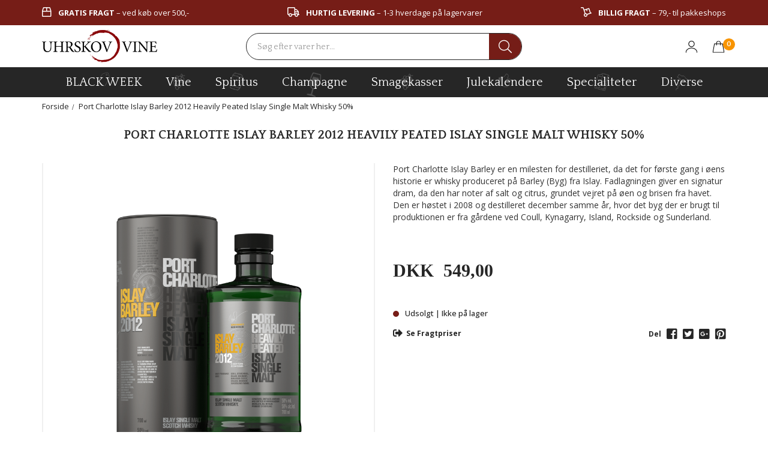

--- FILE ---
content_type: text/html; charset=UTF-8
request_url: https://www.uhrskov-vine.dk/port-char-heavily-peated-2012-islay-barley
body_size: 27152
content:
<!DOCTYPE html><!--[if lt IE 7 ]><html lang="da" id="top" class="no-js ie6"> <![endif]--> <!--[if IE 7 ]><html lang="da" id="top" class="no-js ie7"> <![endif]--> <!--[if IE 8 ]><html lang="da" id="top" class="no-js ie8"> <![endif]--> <!--[if IE 9 ]><html lang="da" id="top" class="no-js ie9"> <![endif]--> <!--[if (gt IE 9)|!(IE)]><!--><html lang="da" id="top" class="no-js"> <!--<![endif]--><head><meta http-equiv="Content-Type" content="text/html; charset=utf-8" /><title>Port Charlotte Islay Barley 2012 Heavily Peated Islay Single Malt Whisky 50% | Uhrskov Vine</title><meta name="description" content="&lt;p&gt;Port Charlotte Islay Barley er en milesten for destilleriet, da det for f&amp;oslash;rste gang i &amp;oslash;ens historie er whisky produceret p&amp;aring; Barley (Byg) fra Islay. Fadlagningen giver en signatur dram, da den har noter af salt og citrus, grundet vej" /><meta name="keywords" content="" /><meta name="robots" content="INDEX,FOLLOW" /><link rel="icon" href="https://www.uhrskov-vine.dk/media/favicon/default/favicon.png" type="image/x-icon" /><link rel="shortcut icon" href="https://www.uhrskov-vine.dk/media/favicon/default/favicon.png" type="image/x-icon" /><link rel="stylesheet" type="text/css" href="https://www.uhrskov-vine.dk/media/css_secure/e8c1e3de7b3623899a0f98d3fc490ca4.css" /><link rel="stylesheet" type="text/css" href="https://www.uhrskov-vine.dk/media/css_secure/a5c1d901e7583226fbc0e5e1d227144c.css" media="all" /> <script type="text/javascript" src="https://www.uhrskov-vine.dk/js/prototype/prototype.js"></script> <script type="text/javascript" src="https://www.uhrskov-vine.dk/js/lib/jquery/jquery-1.12.1.min.js"></script> <script type="text/javascript" src="https://www.uhrskov-vine.dk/js/lib/jquery/noconflict.js"></script> <script type="text/javascript" src="https://www.uhrskov-vine.dk/js/lib/ccard.js"></script> <script type="text/javascript" src="https://www.uhrskov-vine.dk/js/prototype/validation.js"></script> <script type="text/javascript" src="https://www.uhrskov-vine.dk/js/scriptaculous/builder.js"></script> <script type="text/javascript" src="https://www.uhrskov-vine.dk/js/scriptaculous/effects.js"></script> <script type="text/javascript" src="https://www.uhrskov-vine.dk/js/scriptaculous/dragdrop.js"></script> <script type="text/javascript" src="https://www.uhrskov-vine.dk/js/scriptaculous/controls.js"></script> <script type="text/javascript" src="https://www.uhrskov-vine.dk/js/scriptaculous/slider.js"></script> <script type="text/javascript" src="https://www.uhrskov-vine.dk/js/varien/js.js"></script> <script type="text/javascript" src="https://www.uhrskov-vine.dk/js/varien/form.js"></script> <script type="text/javascript" src="https://www.uhrskov-vine.dk/js/mage/translate.js"></script> <script type="text/javascript" src="https://www.uhrskov-vine.dk/js/mage/cookies.js"></script> <script type="text/javascript" src="https://www.uhrskov-vine.dk/js/varien/product.js"></script> <script type="text/javascript" src="https://www.uhrskov-vine.dk/js/varien/configurable.js"></script> <script type="text/javascript" src="https://www.uhrskov-vine.dk/js/calendar/calendar.js"></script> <script type="text/javascript" src="https://www.uhrskov-vine.dk/js/calendar/calendar-setup.js"></script> <script type="text/javascript" src="https://www.uhrskov-vine.dk/js/salecto/currencymanager/salecto_currencymanager_round.js"></script> <script type="text/javascript" src="https://www.uhrskov-vine.dk/js/salecto/menumanager/menumanager.js"></script> <script type="text/javascript" src="https://www.uhrskov-vine.dk/js/salecto/cnxsearch/main.js"></script> <script type="text/javascript" src="https://www.uhrskov-vine.dk/js/kraken/async.js"></script> <script type="text/javascript" src="https://www.uhrskov-vine.dk/js/kraken/optimize.v2.min.js"></script> <script type="text/javascript" src="https://www.uhrskov-vine.dk/js/salecto/fancybox/jquery.fancybox.pack.js"></script> <script type="text/javascript" src="https://www.uhrskov-vine.dk/skin/frontend/salecto/bootstrap/js/lib/modernizr.custom.min.js"></script> <script type="text/javascript" src="https://www.uhrskov-vine.dk/skin/frontend/salecto/bootstrap/js/lib/selectivizr.js"></script> <script type="text/javascript" src="https://www.uhrskov-vine.dk/skin/frontend/salecto/bootstrap/js/lib/matchMedia.js"></script> <script type="text/javascript" src="https://www.uhrskov-vine.dk/skin/frontend/salecto/bootstrap/js/lib/matchMedia.addListener.js"></script> <script type="text/javascript" src="https://www.uhrskov-vine.dk/skin/frontend/salecto/bootstrap/js/lib/enquire.js"></script> <script type="text/javascript" src="https://www.uhrskov-vine.dk/skin/frontend/salecto/tpone/js/app.js"></script> <script type="text/javascript" src="https://www.uhrskov-vine.dk/skin/frontend/salecto/bootstrap/js/lib/jquery.cycle2.min.js"></script> <script type="text/javascript" src="https://www.uhrskov-vine.dk/skin/frontend/salecto/bootstrap/js/lib/jquery.cycle2.swipe.min.js"></script> <script type="text/javascript" src="https://www.uhrskov-vine.dk/skin/frontend/salecto/bootstrap/js/slideshow.js"></script> <script type="text/javascript" src="https://www.uhrskov-vine.dk/skin/frontend/salecto/bootstrap/js/lib/imagesloaded.js"></script> <script type="text/javascript" src="https://www.uhrskov-vine.dk/skin/frontend/salecto/bootstrap/js/jquery-ui.js"></script> <script type="text/javascript" src="https://www.uhrskov-vine.dk/skin/frontend/salecto/bootstrap/ajaxcart/minicart.js"></script> <script type="text/javascript" src="https://www.uhrskov-vine.dk/skin/frontend/salecto/bootstrap/ajaxcart/growler.js"></script> <script type="text/javascript" src="https://www.uhrskov-vine.dk/skin/frontend/salecto/bootstrap/ajaxcart/modalbox.js"></script> <script type="text/javascript" src="https://www.uhrskov-vine.dk/skin/frontend/salecto/tpone/ajaxcart/ajaxcart.js"></script> <script type="text/javascript" src="https://www.uhrskov-vine.dk/skin/frontend/salecto/default/js/bundle.js"></script> <script type="text/javascript" src="https://www.uhrskov-vine.dk/skin/frontend/salecto/default/salecto/gua/track_event.js"></script> <script type="text/javascript" src="https://www.uhrskov-vine.dk/skin/frontend/salecto/bootstrap/salectoseo/js/linkchange.js"></script> <script type="text/javascript" src="https://www.uhrskov-vine.dk/skin/frontend/salecto/bootstrap/js/bootstrap.min.js"></script> <script type="text/javascript" src="https://www.uhrskov-vine.dk/skin/frontend/salecto/bootstrap/js/mediaCheck-min.js"></script> <script type="text/javascript" src="https://www.uhrskov-vine.dk/skin/frontend/salecto/bootstrap/js/owl.carousel.js"></script> <script type="text/javascript" src="https://www.uhrskov-vine.dk/skin/frontend/salecto/tpone/js/customjs/customvalidation.js"></script> <script type="text/javascript" src="https://www.uhrskov-vine.dk/skin/frontend/salecto/bootstrap/js/lib/elevatezoom/jquery.elevateZoom-3.0.8.min.js"></script> <script type="text/javascript" src="https://www.uhrskov-vine.dk/skin/frontend/salecto/tpone/js/jquery.expander.js"></script> <link href="https://www.uhrskov-vine.dk/blog/rss" rel="alternate" type="application/rss+xml" /><link rel="canonical" href="https://www.uhrskov-vine.dk/port-char-heavily-peated-2012-islay-barley" /> <!--[if (lte IE 8) & (!IEMobile)]><link rel="stylesheet" type="text/css" href="https://www.uhrskov-vine.dk/media/css_secure/191da7cd6633a5f4544a5d9f51cf4bb9.css" media="all" /> <![endif]--> <!--[if (gte IE 9) | (IEMobile)]><!--><link rel="stylesheet" type="text/css" href="https://www.uhrskov-vine.dk/media/css_secure/e4902c9c0138c00daa7223e7e12bc39d.css" media="all" /> <!--<![endif]--> <!--[if lt IE 7]> <script type="text/javascript">var BLANK_URL='https://www.uhrskov-vine.dk/js/blank.html';var BLANK_IMG='https://www.uhrskov-vine.dk/js/spacer.gif';</script> <![endif]--><link href='//fonts.googleapis.com/css?family=Quattrocento:300,400,500,600,700,800%7COpen+Sans:300,400,500,600,700,800' rel='stylesheet' type='text/css'><style>body{font-family:'Open Sans',sans-serif}#nav .nav-primary a{font-family:'Quattrocento',sans-serif}</style> <script type="text/javascript">Mage.Cookies.path='/';Mage.Cookies.domain='.www.uhrskov-vine.dk';</script> <meta name="viewport" content="initial-scale=1.0, width=device-width" /> <script type="text/javascript">optionalZipCountries=["HK","IE","MO","PA"];</script> <script type="text/javascript">etCurrencyManagerJsConfig={"precision":2,"position":32,"display":2,"symbol":"DKK ","zerotext":"","excludecheckout":"1","cutzerodecimal":0,"cutzerodecimal_suffix":",00","min_decimal_count":"2"};try{extendProductConfigformatPrice();}catch(e){}</script><script>!function(f,b,e,v,n,t,s){if(f.fbq)return;n=f.fbq=function(){n.callMethod?n.callMethod.apply(n,arguments):n.queue.push(arguments)};if(!f._fbq)f._fbq=n;n.push=n;n.loaded=!0;n.version='2.0';n.queue=[];t=b.createElement(e);t.async=!0;t.src=v;s=b.getElementsByTagName(e)[0];s.parentNode.insertBefore(t,s)}(window,document,'script','//connect.facebook.net/en_US/fbevents.js');fbq('init','103871206701422');fbq('track',"PageView");</script>  <script type="text/javascript">(function(i,s,o,g,r,a,m){i['GoogleAnalyticsObject']=r;i[r]=i[r]||function(){(i[r].q=i[r].q||[]).push(arguments)},i[r].l=1*new Date();a=s.createElement(o),m=s.getElementsByTagName(o)[0];a.async=1;a.src=g;m.parentNode.insertBefore(a,m)})(window,document,'script','//www.google-analytics.com/analytics.js','ga');ga('create','UA-23719810-1','www.uhrskov-vine.dk');ga('set','anonymizeIp',false);ga('send','pageview');</script>  <script async src="https://www.googletagmanager.com/gtag/js?id=G-FVL1LBEG8Y"></script> <script data-footer-js-skip="true">window.dataLayer=window.dataLayer||[];function gtag(){dataLayer.push(arguments);}
gtag('js',new Date());gtag('config','G-FVL1LBEG8Y');</script> <script>fbq('track','ViewContent',{content_name:'Port Charlotte Islay Barley 2012 Heavily Peated Islay Single Malt Whisky 50%',content_category:'',content_ids:['port-char-heavily-peated-2012-islay-barley'],content_type:'product',value:549.00,currency:'DKK'});</script><script type="text/javascript">var Translator=new Translate({"HTML tags are not allowed":"HTML tags er ikke tilladt","Please select an option.":"V\u00e6lg en mulighed.","This is a required field.":"Dette er et obligatorisk felt.","Please enter a valid number in this field.":"Skriv et gyldigt tal i dette felt.","The value is not within the specified range.":"V\u00e6rdien er ikke inden for det angivne interval.","Please use numbers only in this field. Please avoid spaces or other characters such as dots or commas.":"Feltet m\u00e5 kun indeholde heltal, ung\u00e5 venligst mellemrum eller andre karakterer s\u00e5som punktum og komma.","Please use letters only (a-z or A-Z) in this field.":"Brug kun bogstaver (a-z or A-Z) i dette felt.","Please use only letters (a-z), numbers (0-9) or underscore(_) in this field, first character should be a letter.":"Brug kun bogstaver (a-z) eller heltal (0-9) eller underscore (_) i dette felt., f\u00f8rste karakter skal v\u00e6re et bogstav.","Please use only letters (a-z or A-Z) or numbers (0-9) only in this field. No spaces or other characters are allowed.":"Brug kun bogstaver (a-z eller A-Z) eller tal (0-9) i dette felt. Ingen mellemrum eller andre tegn.","Please use only letters (a-z or A-Z) or numbers (0-9) or spaces and # only in this field.":"Brug kun bogstaver (a-z eller A-Z) eller tal (0-9) eller mellemrum og # i dette felt.","Please enter a valid phone number. For example (123) 456-7890 or 123-456-7890.":"Skriv et gyldigt telefonnummer, f.eks. 12 34 56 78.","Please enter a valid fax number. For example (123) 456-7890 or 123-456-7890.":"Indtast et gyldigt faxnummer. F.eks. 12 34 56 78","Please enter a valid date.":"Angiv en gyldig dato.","Please enter a valid email address. For example johndoe@domain.com.":"Skriv en gyldig e-mail-adresse, f.eks. johndoe@domain.com.","Please use only visible characters and spaces.":"Brug kun synlige tegn og mellemrum.","Please enter more characters or clean leading or trailing spaces.":"Indtast flere tegn eller rene f\u00f8rende eller bageste mellemrum.","Please enter more characters. Password should contain both numeric and alphabetic characters.":"Indtast flere tegn. Adgangskode skal indeholde b\u00e5de numeriske og alfabetiske tegn.","Please make sure your passwords match.":"S\u00f8rg for at dine adgangskoder er ens.","Please enter a valid URL. Protocol is required (http:\/\/, https:\/\/ or ftp:\/\/)":"Indtast en gyldig URL. Protokol er obligatorisk (http:\/\/, https:\/\/ eller ftp:\/\/)","Please enter a valid URL. For example http:\/\/www.example.com or www.example.com":"Skriv en gyldig URL, f.eks. http:\/\/www.eksempel.dk or www.eksempel.dk","Please enter a valid URL Key. For example \"example-page\", \"example-page.html\" or \"anotherlevel\/example-page\".":"Indtast en gyldig URL-n\u00f8gle. F.eks. \"min-side\", \"min-side.html\" eller \"min-side\/min-underside\".","Please enter a valid XML-identifier. For example something_1, block5, id-4.":"Indtast et gyldigt XML-id. F.eks. blok_1, block5, id-4.","Please enter a valid social security number. For example 123-45-6789.":"Skriv et gyldigt CPR-nummer, f.eks. 123456-7890.","Please enter a valid zip code. For example 90602 or 90602-1234.":"Skriv et gyldigt postnummer, f.eks. 1000.","Please enter a valid zip code.":"Skriv et gyldigt postnummer.","Please use this date format: dd\/mm\/yyyy. For example 17\/03\/2006 for the 17th of March, 2006.":"Brug venligst dette datoformat: dd\/mm\/\u00e5\u00e5\u00e5\u00e5. F.eks. 17\/03\/2006 for den 17. marts 2006.","Please enter a valid $ amount. For example $100.00.":"Skriv et gyldigt $-bel\u00f8b. F.eks. $100.00.","Please select one of the above options.":"V\u00e6lg en af mulighederne ovenfor.","Please select one of the options.":"V\u00e6lg en af mulighederne.","Please select State\/Province.":"V\u00e6lg region.","Please enter a number greater than 0 in this field.":"Skriv et tal st\u00f8rre end 0 i dette felt.","Please enter a number 0 or greater in this field.":"Indtast et tal 0 eller st\u00f8rre i dette felt.","Please enter a valid credit card number.":"Indtast et gyldigt kortnummer.","Credit card number does not match credit card type.":"Kortnummer stemmer ikke overens med korttype.","Card type does not match credit card number.":"Korttype stemmer ikke overens med kortnummer.","Incorrect credit card expiration date.":"Forkert udl\u00f8bsdato for kreditkort.","Please enter a valid credit card verification number.":"Indtast en gyldig CVC-kode for kreditkortet.","Please use only letters (a-z or A-Z), numbers (0-9) or underscore(_) in this field, first character should be a letter.":"Feltet m\u00e5 kun indeholde bogstaver (a-z or A-Z), tal (0-9) eller underscore (_), og f\u00f8rste tegn skal v\u00e6re et bogstav.","Please input a valid CSS-length. For example 100px or 77pt or 20em or .5ex or 50%.":"Angiv venligst en gyldig CSS-l\u00e6ngde. For eksempel 100px, 77pt, 20em, .5ex eller 50%.","Text length does not satisfy specified text range.":"Tekstl\u00e6ngden er ikke inden for det tilladte interval.","Please enter a number lower than 100.":"Indtast venligst et tal mindre end 100.","Please select a file":"V\u00e6lg venligst en fil","Please enter issue number or start date for switch\/solo card type.":"Indtast udstedelsesnummer eller startdato for switch\/solo korttypen.","Please wait, loading...":"Vent venligst, indl\u00e6ser...","This date is a required value.":"Denne dato skal udfyldes.","Please enter a valid day (1-%d).":"Indtast en gyldig dag (1-%d).","Please enter a valid month (1-12).":"Indtast venligst en gyldigt m\u00e5ned (1-12).","Please enter a valid year (1900-%d).":"Indtast venligst et gyldigt \u00e5rstal (1900-%d).","Please enter a valid full date":"Indtast venligst en komplet gyldig dato","Complete":"Fuldendt","Add Products":"Tilf\u00f8j produkter","Please choose to register or to checkout as a guest":"V\u00e6lg om du vil registrere dig eller bestille som g\u00e6st","Your order cannot be completed at this time as there is no shipping methods available for it. Please make necessary changes in your shipping address.":"Din ordre kan ikke gennemf\u00f8res da der ikke er nogen tilg\u00e6ngelige leveringsmetoder. Kontroller din leveringsadresse.","Please specify payment method.":"V\u00e6lg en betalingsmetode.","Your order cannot be completed at this time as there is no payment methods available for it.":"Din ordre kan ikke gennemf\u00f8res da der ikke er nogen tilg\u00e6ngelige betalingsmetoder.","Add to Cart":"F\u00f8j til kurv","In Stock":"P\u00e5 lager","Out of Stock":"Ikke p\u00e5 lager"});</script><script type="text/javascript">var _leadfamly_games_popup=1823;"undefined"!=typeof window.leadfamly_games_popup?-1===window.leadfamly_games_popup.indexOf(_leadfamly_games_popup)&&window.leadfamly_games_popup.push(_leadfamly_games_popup):window.leadfamly_games_popup=[_leadfamly_games_popup],function(e,d,t){var i,o=e.getElementsByTagName(d)[0];e.getElementById(t)||(i=e.createElement(d),i.id=t,i.src="https://cdn.leadfamly.com/campaign/sdk/games.popup.min.js",o.parentNode.insertBefore(i,o))}(document,"script","leadfamly-games-popup-jssdk");</script>  <script>(function(w,d,s,l,i){w[l]=w[l]||[];w[l].push({'gtm.start':new Date().getTime(),event:'gtm.js'});var f=d.getElementsByTagName(s)[0],j=d.createElement(s),dl=l!='dataLayer'?'&l='+l:'';j.async=true;j.src='https://www.googletagmanager.com/gtm.js?id='+i+dl;f.parentNode.insertBefore(j,f);})(window,document,'script','dataLayer','GTM-MPPV78R');</script>  <script id="sleeknoteScript" type="text/javascript">(function(){var sleeknoteScriptTag=document.createElement("script");sleeknoteScriptTag.type="text/javascript";sleeknoteScriptTag.charset="utf-8";sleeknoteScriptTag.src=("//sleeknotecustomerscripts.sleeknote.com/83452.js");var s=document.getElementById("sleeknoteScript");s.parentNode.insertBefore(sleeknoteScriptTag,s);})();</script> <meta name="facebook-domain-verification" content="5bl41qx33b7yyhgw8itbhfvwu6no9a" />  <script>var consentTypes=['Marketing','Analytics'];function generateConsentPropName(prop){return'sleeknote'+prop+'Consent';}
consentTypes.forEach(function(prop){var consentPropName=generateConsentPropName(prop);if(!(consentPropName in window)){window[consentPropName]=false;}});window.addEventListener('CookieInformationConsentGiven',function(){var cookieProps=['cookie_cat_marketing','cookie_cat_statistic'];cookieProps.forEach(function(prop,index){if(window.CookieInformation.getConsentGivenFor(prop)){var consentPropName=generateConsentPropName(consentTypes[index]);window[consentPropName]=true;}});});</script> <style>.price-box span.price{color:#262626 !important}.price-box span.price:hover{color:#262626 !important}.nav-primary a{color:#262626 !important}.nav-primary a:hover{color:#ffa800 !important}.button{background:#ffa800 none repeat scroll 0 0 !important}.button:hover{background:#262626 none repeat scroll 0 0 !important}.button{color:#fff !important}.button:hover{color:#fff !important}</style><link rel="alternate" hreflang="da_DK" href="https://www.uhrskov-vine.dk/port-char-heavily-peated-2012-islay-barley" /></head><body class=" catalog-product-view catalog-product-view product-port-char-heavily-peated-2012-islay-barley">  <script type="application/ld+json">{"@context":"http://schema.org","@type":"Organization","url":"https://www.uhrskov-vine.dk/","logo":"https://www.uhrskov-vine.dk/skin/frontend/salecto/bootstrap/images/logo.png"}</script> <script type="application/ld+json">{"@context":"http://schema.org","@type":"Product","description":"Port Charlotte Islay Barley er en milesten for destilleriet, da det for f&oslash;rste gang i &oslash;ens historie er whisky produceret p&aring; Barley (Byg) fra Islay. Fadlagningen giver en signatur dram, da den har noter af salt og citrus, grundet vejret p&aring; &oslash;en og brisen fra havet. Den er h&oslash;stet i 2008 og destilleret december samme &aring;r, hvor det byg der er brugt til produktionen er fra g&aring;rdene ved Coull, Kynagarry, Island, Rockside og Sunderland.","name":"Port Charlotte Islay Barley 2012 Heavily Peated Islay Single Malt Whisky 50%","image":"https://www.uhrskov-vine.dk/media/catalog/product/p/o/port-charlotte-islay-barley-2012.png","sku":"port-char-heavily-peated-2012-islay-barley","url":"https://www.uhrskov-vine.dk/port-char-heavily-peated-2012-islay-barley","offers":[{"@type":"Offer","price":"549.00","availability":"OutOfStock","priceCurrency":"DKK"}]}</script> <div class="absolute-top"></div><div id="global-notices"> <noscript><div class="global-site-notice noscript"><div class="container"><p> <strong>Det lader til at JavaScript er deaktiveret i din browser.</strong><br /> Du skal have JavaScript slået til i din browser for at kunne bruge alle funktionerne på dette website.</p></div></div> </noscript></div><div id="header"><div class="test"></div><div class="topbar"><div class="container"><ul class="top-usp"><li><em class="far fa-box" aria-hidden="true"> &nbsp;</em> <strong>gratis fragt</strong> &ndash; ved k&oslash;b over 500,-</li><li><em class="far fa-truck" aria-hidden="true"> &nbsp;</em> <strong>hurtig levering</strong> &ndash; 1-3 hverdage p&aring; lagervarer</li><li><em class="far fa-dolly" aria-hidden="true"> &nbsp;</em> <strong>billig fragt</strong> &ndash; 79,- til pakkeshops</li></ul></div></div><div class="page-header"><div class="container"><div class="row clearfix header-row"><div class="col-xs-4 col-lg-3 logo-col"><div class="menu-btn"><a href="javascript:;"> <img alt="menu-icon" class="d-block" src="https://www.uhrskov-vine.dk/skin/frontend/salecto/tpone/images/menu-icon.svg" /> <span class="hidden"></span></a></div> <a class="logo" href="https://www.uhrskov-vine.dk/"><img src="https://www.uhrskov-vine.dk/media/salecto/uhrskov-logo_1.png" alt="Uhrskov-vine" /></a></div><div class="col-xs-4 col-lg-6" id="header-search"><div class="search_mini_form-container"><form id="search_mini_form" action="https://www.uhrskov-vine.dk/catalogsearch/result/" method="get"><div class="input-group"> <input id="search" type="search" name="q" value="" class="form-control required-entry" maxlength="128" placeholder="Søg efter varer her..." /> <span class="input-group-btn"> <button type="submit" title="Søg" class="btn btn-default"> <i class="fal fa-search"></i> </button> </span></div><div id="search_autocomplete" class="search-autocomplete"></div> <script type="text/javascript">var searchForm=new Varien.searchForm('search_mini_form','search','');searchForm.initAutocomplete('https://www.uhrskov-vine.dk/catalogsearch/ajax/suggest/','search_autocomplete');</script> </form></div></div><div class="col-xs-4 col-lg-3 header-right"><div class="skip-links"> <a href="#header-search" class="skip-link skip-search header-search" id="search-icon"> <i class="fal fa-search"></i> </a><a href="/customer/account/login/" class="head-link account-link"> <span class="img-out"><img alt="user-icon" class="d-block" src="https://www.uhrskov-vine.dk/skin/frontend/salecto/tpone/images/user-icon.svg" /></span> </a><div class="header-minicart"><a href="https://www.uhrskov-vine.dk/checkout/cart/" data-target-element="#header-cart" class="skip-link skip-cart no-count"> <img src="https://www.uhrskov-vine.dk/skin/frontend/salecto/tpone/images/bag-icon.svg" alt=""> <span class="badge">0</span> </a><div id="header-cart" class="dropdown-menu panel panel-default block block-cart skip-content"><div id="minicart-error-message" class="alert alert-danger"></div><div id="minicart-success-message" class="alert alert-success"></div><div class="minicart-wrapper"><a class="close skip-link-close" href="#" title="Luk">×</a><p class="empty">Din indkøbskurv er tom.</p><div class="selection-btn"> <a class="btn btn-default" href="https://www.uhrskov-vine.dk/"> se vores udvalg</a></div></div></div></div></div></div></div></div></div><div class="bottombar"><div class="bottombar-inner"><div class="container"><div class="row"><div class="col-xs-12 mobile-menu"><div id="header-nav" class="skip-content navbar navbar-default"><div class="menumanager-pc salecto-menumanager"><ul id="salecto-topmenu" class="salecto-topmenu nav navbar-nav desktop-menumanager"><li class="anchor_mbmenu col-xs-12 text-right"><a class="anchor_mbmenu_text fa fa-align-justify">&nbsp;</a></li><li class=" desktop-nav-menu salecto-level0 nav-12" id="nav-12"> <a class="salecto-label anchor_text" href="https://www.uhrskov-vine.dk/black-week" > <img alt="BLACK WEEK" class="salecto-iconmega" draggable="false" src="https://www.uhrskov-vine.dk/media//menumanager/menu-icon-tilbud_3_2.png"/> BLACK WEEK </a></li><li class=" desktop-nav-menu salecto-level0 nav-13" id="nav-13"> <a class="salecto-label " href="https://www.uhrskov-vine.dk/produkter/vin" > <img alt="vine" class="salecto-iconmega" draggable="false" src="https://www.uhrskov-vine.dk/media//menumanager/menu-icon-wine_1_3.png"/> vine </a> <span class="mb-label fa fa-angle-right">&nbsp;</span><div class="salecto-submenu col-xs-12 sub_left" id="submenu-13"><div class="salecto-content"><div class="salecto-maincontent" ><div class="salecto-column-dynamic-menu"><div class="col-salecto-cms-products-category columncount-5"><div class="content_only_box"><ul><li><a href="/produkter/vin"><em class="fa fa-glass-martini">&nbsp;</em> ALLE VINE</a></li><li><a href="/produkter/vin#ajaxlist=1&amp;dir=desc&amp;order=created_at"><em class="fa fa-star">&nbsp;</em> VIN NYHEDER</a></li><li><a href="/produkter/vin#dir=desc&amp;order=saving"><em class="fa fa-tag">&nbsp;</em> VIN TILBUD</a></li><li><a href="/top-20#produkt_type=1191%2C1158%2C1148"><em class="fa fa-thumbs-up">&nbsp;</em> TOP 20 VINE</a></li><li><a href="/produkter/vin/producent"><em class="fa fa-university">&nbsp;</em> PRODUCENTER</a></li><li><a href="/produkter/vin/uhrskovs-julevine"><em class="fa fa-tree">&nbsp;</em> JULEVINE</a></li><li><a href="/produkter/smagekasser/vin-smagekasser"><em class="fa fa-box-open">&nbsp;</em> VIN SMAGEKASSER</a></li></ul></div></div><div class="col-salecto-cms-products-category columncount-5"><ul><li class="level-0 parent"><a href="//www.uhrskov-vine.dk/produkter/vin/roedvin" class="maincategory has-children" >Rødvin</a><ul><li class="level-1 "><a href="//www.uhrskov-vine.dk/produkter/vin/roedvin/italien-roedvin" class=" " >Italiensk Rødvin</a></li><li class="level-1 "><a href="//www.uhrskov-vine.dk/produkter/vin/roedvin/spanien-roedvin" class=" " >Spansk Rødvin</a></li><li class="level-1 "><a href="//www.uhrskov-vine.dk/produkter/vin/roedvin/frankrig-roedvin" class=" " >Fransk Rødvin</a></li><li class="level-1 "><a href="//www.uhrskov-vine.dk/produkter/vin/roedvin/australien-roedvin" class=" " >Australsk Rødvin</a></li><li class="level-1 "><a href="//www.uhrskov-vine.dk/produkter/vin/roedvin/chile-roedvin" class=" " >Chilensk Rødvin</a></li><li class="level-1 "><a href="/produkter/vin/roedvin" class=" " target='_blank'>Se alt rødvin</a></li></ul></li><li class="level-0 parent"><a href="//www.uhrskov-vine.dk/produkter/vin/druetype" class="maincategory has-children" >Druetype</a><ul><li class="level-1 "><a href="//www.uhrskov-vine.dk/produkter/vin/druetype/cabernet-sauvignon" class=" " >Cabernet Sauvignon</a></li><li class="level-1 "><a href="//www.uhrskov-vine.dk/produkter/vin/druetype/merlot" class=" " >Merlot</a></li><li class="level-1 "><a href="//www.uhrskov-vine.dk/produkter/vin/druetype/pinot-noir" class=" " >Pinot Noir</a></li><li class="level-1 "><a href="//www.uhrskov-vine.dk/produkter/vin/druetype/shiraz-syrah" class=" " >Shiraz / Syrah</a></li><li class="level-1 "><a href="//www.uhrskov-vine.dk/produkter/vin/druetype/chardonnay" class=" " >Chardonnay</a></li><li class="level-1 "><a href="/produkter/vin/druetype" class=" " target='_blank'>Se alle druetyper</a></li></ul></li></ul></div><div class="col-salecto-cms-products-category columncount-5"><ul><li class="level-0 parent"><a href="//www.uhrskov-vine.dk/produkter/vin/hvidvin" class="maincategory has-children" >Hvidvin</a><ul><li class="level-1 "><a href="//www.uhrskov-vine.dk/produkter/vin/hvidvin/italien-hvidvin" class=" " >Italiensk Hvidvin</a></li><li class="level-1 "><a href="//www.uhrskov-vine.dk/produkter/vin/hvidvin/spanien-hvidvin" class=" " >Spansk Hvidvin</a></li><li class="level-1 "><a href="//www.uhrskov-vine.dk/produkter/vin/hvidvin/frankrig-hvidvin" class=" " >Fransk Hvidvin</a></li><li class="level-1 "><a href="//www.uhrskov-vine.dk/produkter/vin/hvidvin/tyskland-hvidvin" class=" " >Tysk Hvidvin</a></li><li class="level-1 "><a href="//www.uhrskov-vine.dk/produkter/vin/hvidvin/amerika-hvidvin" class=" " >Amerikansk Hvidvin</a></li><li class="level-1 "><a href="/produkter/vin/hvidvin" class=" " target='_blank'>Se alt hvidvin</a></li></ul></li><li class="level-0 parent"><a href="//www.uhrskov-vine.dk/produkter/vin/vintype" class="maincategory has-children" >Vintype</a><ul><li class="level-1 "><a href="//www.uhrskov-vine.dk/produkter/vin/vintype/amarone" class=" " >Amarone</a></li><li class="level-1 "><a href="//www.uhrskov-vine.dk/produkter/vin/vintype/barolo" class=" " >Barolo</a></li><li class="level-1 "><a href="//www.uhrskov-vine.dk/produkter/vin/vintype/brunello" class=" " >Brunello</a></li><li class="level-1 "><a href="//www.uhrskov-vine.dk/produkter/vin/hvidvin#omraade=605" class=" " target='_blank'>Bourdeaux</a></li><li class="level-1 "><a href="//www.uhrskov-vine.dk/produkter/vin/alkoholfri-vin" class=" " >Alkoholfri Vin</a></li><li class="level-1 "><a href="/produkter/vin/hvidvin" class=" " target='_blank'>Se alle vintyper</a></li></ul></li></ul></div><div class="col-salecto-cms-products-category columncount-5"><ul><li class="level-0 parent"><a href="//www.uhrskov-vine.dk/produkter/vin/rosevin" class="maincategory has-children" >Rosévin</a><ul><li class="level-1 "><a href="/produkter/vin/rosevin#land=177" class=" " target='_blank'>Italiensk Rosévin</a></li><li class="level-1 "><a href="/produkter/vin/rosevin#land=166" class=" " target='_blank'>Spansk Rosévin</a></li><li class="level-1 "><a href="/produkter/vin/rosevin#land=184" class=" " target='_blank'>Fransk Rosévin</a></li><li class="level-1 "><a href="/produkter/vin/rosevin#land=163" class=" " target='_blank'>Tysk Rosévin</a></li><li class="level-1 "><a href="/produkter/vin/rosevin#land=159" class=" " target='_blank'>Amerikansk Rosévin</a></li><li class="level-1 "><a href="/produkter/vin/rosevin" class=" " target='_blank'>Se alt rosévin</a></li></ul></li><li class="level-0 parent"><a href="//www.uhrskov-vine.dk/produkter/vin/producent" class="maincategory has-children" >Vin Producenter</a><ul><li class="level-1 "><a href="//www.uhrskov-vine.dk/produkter/vin/producent/italien-producent/antinori" class=" " >Antinori</a></li><li class="level-1 "><a href="//www.uhrskov-vine.dk/produkter/vin/producent/italien-producent/tenuta-ulisse-abruzzo" class=" " >Tenuta Ulisse, Abruzzo</a></li><li class="level-1 "><a href="//www.uhrskov-vine.dk/produkter/vin/producent/frankrig-producent/louis-jadot" class=" " >Louis Jadot</a></li><li class="level-1 "><a href="//www.uhrskov-vine.dk/produkter/vin/producent/spanien-producent/bodegas-resalte-ribera-del-duero" class=" " >Bodegas Resalte, Ribera Del Duero </a></li><li class="level-1 "><a href="//www.uhrskov-vine.dk/produkter/vin/producent/spanien-producent/pingus-ribera-del-duero" class=" " >Pingus, Ribera Del Duero</a></li><li class="level-1 "><a href="/produkter/vin/producent" class=" " target='_blank'>Se alle vin producenter</a></li></ul></li></ul></div><div class="col-salecto-cms-products-category columncount-5"><ul><li class="level-0 parent"><a href="//www.uhrskov-vine.dk/produkter/vin/portvin" class="maincategory has-children" >Portvin</a><ul><li class="level-1 "><a href="//www.uhrskov-vine.dk/produkter/vin/portvin/vista-alegre-vallegre" class=" " >Vista Alegre (Vallegre)</a></li><li class="level-1 "><a href="//www.uhrskov-vine.dk/produkter/vin/portvin/taylors-port" class=" " >Taylor's Port</a></li><li class="level-1 "><a href="//www.uhrskov-vine.dk/produkter/vin/portvin/grahams-port" class=" " >Graham´s Port </a></li><li class="level-1 "><a href="//www.uhrskov-vine.dk/produkter/vin/portvin/feuerheerds-port" class=" " >Feuerheerd´s Port</a></li><li class="level-1 "><a href="//www.uhrskov-vine.dk/produkter/vin/portvin/ramos-pinto-port" class=" " >Ramos Pinto Port</a></li><li class="level-1 "><a href="/produkter/vin/portvin" class=" " target='_blank'>Se alt portvin</a></li></ul></li><li class="level-0 parent"><a href="//www.uhrskov-vine.dk/produkter/smagekasser" class="maincategory has-children" >Smagekasser</a><ul><li class="level-1 "><a href="//www.uhrskov-vine.dk/produkter/smagekasser/vin-smagekasser/roedvin-smagekasser" class=" " >Rødvin Smagekasser</a></li><li class="level-1 "><a href="//www.uhrskov-vine.dk/produkter/smagekasser/vin-smagekasser/hvidvin-smagekasser" class=" " >Hvidvin Smagekasser</a></li><li class="level-1 "><a href="//www.uhrskov-vine.dk/produkter/smagekasser/vin-smagekasser/rosevin-smagekasser" class=" " >Rosévin Smagekasser</a></li><li class="level-1 "><a href="//www.uhrskov-vine.dk/produkter/smagekasser/vin-smagekasser/mousserende-smagekasser" class=" " >Mousserende Smagekasser</a></li><li class="level-1 "><a href="//www.uhrskov-vine.dk/produkter/smagekasser/vin-smagekasser/portvin-smagekasser" class=" " >Portvin Smagekasser</a></li><li class="level-1 "><a href="/produkter/smagekasser/vin-smagekasser" class=" " target='_blank'>Se alle smagekasser</a></li></ul></li></ul></div></div></div></div></div><div class="mb-submenu blind" id="m_submenu-13"> <a class="salecto-label mb-return col-xs-12 text-center"><span class="glyphicon glyphicon-chevron-left">&nbsp;</span>vine</a><div class="mb-submain col-xs-12"><div class="mb-content form-group"><div class="mb-maincontent col-sm-9 col-xs-12"><div class="salecto-column-dynamic-menu"><div class="col-salecto-cms-products-category columncount-5"><div class="content_only_box"><ul><li><a href="/produkter/vin"><em class="fa fa-glass-martini">&nbsp;</em> ALLE VINE</a></li><li><a href="/produkter/vin#ajaxlist=1&amp;dir=desc&amp;order=created_at"><em class="fa fa-star">&nbsp;</em> VIN NYHEDER</a></li><li><a href="/produkter/vin#dir=desc&amp;order=saving"><em class="fa fa-tag">&nbsp;</em> VIN TILBUD</a></li><li><a href="/top-20#produkt_type=1191%2C1158%2C1148"><em class="fa fa-thumbs-up">&nbsp;</em> TOP 20 VINE</a></li><li><a href="/produkter/vin/producent"><em class="fa fa-university">&nbsp;</em> PRODUCENTER</a></li><li><a href="/produkter/vin/uhrskovs-julevine"><em class="fa fa-tree">&nbsp;</em> JULEVINE</a></li><li><a href="/produkter/smagekasser/vin-smagekasser"><em class="fa fa-box-open">&nbsp;</em> VIN SMAGEKASSER</a></li></ul></div></div><div class="col-salecto-cms-products-category columncount-5"><ul><li class="level-0 parent"><a href="//www.uhrskov-vine.dk/produkter/vin/roedvin" class="maincategory has-children" >Rødvin</a><ul><li class="level-1 "><a href="//www.uhrskov-vine.dk/produkter/vin/roedvin/italien-roedvin" class=" " >Italiensk Rødvin</a></li><li class="level-1 "><a href="//www.uhrskov-vine.dk/produkter/vin/roedvin/spanien-roedvin" class=" " >Spansk Rødvin</a></li><li class="level-1 "><a href="//www.uhrskov-vine.dk/produkter/vin/roedvin/frankrig-roedvin" class=" " >Fransk Rødvin</a></li><li class="level-1 "><a href="//www.uhrskov-vine.dk/produkter/vin/roedvin/australien-roedvin" class=" " >Australsk Rødvin</a></li><li class="level-1 "><a href="//www.uhrskov-vine.dk/produkter/vin/roedvin/chile-roedvin" class=" " >Chilensk Rødvin</a></li><li class="level-1 "><a href="/produkter/vin/roedvin" class=" " target='_blank'>Se alt rødvin</a></li></ul></li><li class="level-0 parent"><a href="//www.uhrskov-vine.dk/produkter/vin/druetype" class="maincategory has-children" >Druetype</a><ul><li class="level-1 "><a href="//www.uhrskov-vine.dk/produkter/vin/druetype/cabernet-sauvignon" class=" " >Cabernet Sauvignon</a></li><li class="level-1 "><a href="//www.uhrskov-vine.dk/produkter/vin/druetype/merlot" class=" " >Merlot</a></li><li class="level-1 "><a href="//www.uhrskov-vine.dk/produkter/vin/druetype/pinot-noir" class=" " >Pinot Noir</a></li><li class="level-1 "><a href="//www.uhrskov-vine.dk/produkter/vin/druetype/shiraz-syrah" class=" " >Shiraz / Syrah</a></li><li class="level-1 "><a href="//www.uhrskov-vine.dk/produkter/vin/druetype/chardonnay" class=" " >Chardonnay</a></li><li class="level-1 "><a href="/produkter/vin/druetype" class=" " target='_blank'>Se alle druetyper</a></li></ul></li></ul></div><div class="col-salecto-cms-products-category columncount-5"><ul><li class="level-0 parent"><a href="//www.uhrskov-vine.dk/produkter/vin/hvidvin" class="maincategory has-children" >Hvidvin</a><ul><li class="level-1 "><a href="//www.uhrskov-vine.dk/produkter/vin/hvidvin/italien-hvidvin" class=" " >Italiensk Hvidvin</a></li><li class="level-1 "><a href="//www.uhrskov-vine.dk/produkter/vin/hvidvin/spanien-hvidvin" class=" " >Spansk Hvidvin</a></li><li class="level-1 "><a href="//www.uhrskov-vine.dk/produkter/vin/hvidvin/frankrig-hvidvin" class=" " >Fransk Hvidvin</a></li><li class="level-1 "><a href="//www.uhrskov-vine.dk/produkter/vin/hvidvin/tyskland-hvidvin" class=" " >Tysk Hvidvin</a></li><li class="level-1 "><a href="//www.uhrskov-vine.dk/produkter/vin/hvidvin/amerika-hvidvin" class=" " >Amerikansk Hvidvin</a></li><li class="level-1 "><a href="/produkter/vin/hvidvin" class=" " target='_blank'>Se alt hvidvin</a></li></ul></li><li class="level-0 parent"><a href="//www.uhrskov-vine.dk/produkter/vin/vintype" class="maincategory has-children" >Vintype</a><ul><li class="level-1 "><a href="//www.uhrskov-vine.dk/produkter/vin/vintype/amarone" class=" " >Amarone</a></li><li class="level-1 "><a href="//www.uhrskov-vine.dk/produkter/vin/vintype/barolo" class=" " >Barolo</a></li><li class="level-1 "><a href="//www.uhrskov-vine.dk/produkter/vin/vintype/brunello" class=" " >Brunello</a></li><li class="level-1 "><a href="//www.uhrskov-vine.dk/produkter/vin/hvidvin#omraade=605" class=" " target='_blank'>Bourdeaux</a></li><li class="level-1 "><a href="//www.uhrskov-vine.dk/produkter/vin/alkoholfri-vin" class=" " >Alkoholfri Vin</a></li><li class="level-1 "><a href="/produkter/vin/hvidvin" class=" " target='_blank'>Se alle vintyper</a></li></ul></li></ul></div><div class="col-salecto-cms-products-category columncount-5"><ul><li class="level-0 parent"><a href="//www.uhrskov-vine.dk/produkter/vin/rosevin" class="maincategory has-children" >Rosévin</a><ul><li class="level-1 "><a href="/produkter/vin/rosevin#land=177" class=" " target='_blank'>Italiensk Rosévin</a></li><li class="level-1 "><a href="/produkter/vin/rosevin#land=166" class=" " target='_blank'>Spansk Rosévin</a></li><li class="level-1 "><a href="/produkter/vin/rosevin#land=184" class=" " target='_blank'>Fransk Rosévin</a></li><li class="level-1 "><a href="/produkter/vin/rosevin#land=163" class=" " target='_blank'>Tysk Rosévin</a></li><li class="level-1 "><a href="/produkter/vin/rosevin#land=159" class=" " target='_blank'>Amerikansk Rosévin</a></li><li class="level-1 "><a href="/produkter/vin/rosevin" class=" " target='_blank'>Se alt rosévin</a></li></ul></li><li class="level-0 parent"><a href="//www.uhrskov-vine.dk/produkter/vin/producent" class="maincategory has-children" >Vin Producenter</a><ul><li class="level-1 "><a href="//www.uhrskov-vine.dk/produkter/vin/producent/italien-producent/antinori" class=" " >Antinori</a></li><li class="level-1 "><a href="//www.uhrskov-vine.dk/produkter/vin/producent/italien-producent/tenuta-ulisse-abruzzo" class=" " >Tenuta Ulisse, Abruzzo</a></li><li class="level-1 "><a href="//www.uhrskov-vine.dk/produkter/vin/producent/frankrig-producent/louis-jadot" class=" " >Louis Jadot</a></li><li class="level-1 "><a href="//www.uhrskov-vine.dk/produkter/vin/producent/spanien-producent/bodegas-resalte-ribera-del-duero" class=" " >Bodegas Resalte, Ribera Del Duero </a></li><li class="level-1 "><a href="//www.uhrskov-vine.dk/produkter/vin/producent/spanien-producent/pingus-ribera-del-duero" class=" " >Pingus, Ribera Del Duero</a></li><li class="level-1 "><a href="/produkter/vin/producent" class=" " target='_blank'>Se alle vin producenter</a></li></ul></li></ul></div><div class="col-salecto-cms-products-category columncount-5"><ul><li class="level-0 parent"><a href="//www.uhrskov-vine.dk/produkter/vin/portvin" class="maincategory has-children" >Portvin</a><ul><li class="level-1 "><a href="//www.uhrskov-vine.dk/produkter/vin/portvin/vista-alegre-vallegre" class=" " >Vista Alegre (Vallegre)</a></li><li class="level-1 "><a href="//www.uhrskov-vine.dk/produkter/vin/portvin/taylors-port" class=" " >Taylor's Port</a></li><li class="level-1 "><a href="//www.uhrskov-vine.dk/produkter/vin/portvin/grahams-port" class=" " >Graham´s Port </a></li><li class="level-1 "><a href="//www.uhrskov-vine.dk/produkter/vin/portvin/feuerheerds-port" class=" " >Feuerheerd´s Port</a></li><li class="level-1 "><a href="//www.uhrskov-vine.dk/produkter/vin/portvin/ramos-pinto-port" class=" " >Ramos Pinto Port</a></li><li class="level-1 "><a href="/produkter/vin/portvin" class=" " target='_blank'>Se alt portvin</a></li></ul></li><li class="level-0 parent"><a href="//www.uhrskov-vine.dk/produkter/smagekasser" class="maincategory has-children" >Smagekasser</a><ul><li class="level-1 "><a href="//www.uhrskov-vine.dk/produkter/smagekasser/vin-smagekasser/roedvin-smagekasser" class=" " >Rødvin Smagekasser</a></li><li class="level-1 "><a href="//www.uhrskov-vine.dk/produkter/smagekasser/vin-smagekasser/hvidvin-smagekasser" class=" " >Hvidvin Smagekasser</a></li><li class="level-1 "><a href="//www.uhrskov-vine.dk/produkter/smagekasser/vin-smagekasser/rosevin-smagekasser" class=" " >Rosévin Smagekasser</a></li><li class="level-1 "><a href="//www.uhrskov-vine.dk/produkter/smagekasser/vin-smagekasser/mousserende-smagekasser" class=" " >Mousserende Smagekasser</a></li><li class="level-1 "><a href="//www.uhrskov-vine.dk/produkter/smagekasser/vin-smagekasser/portvin-smagekasser" class=" " >Portvin Smagekasser</a></li><li class="level-1 "><a href="/produkter/smagekasser/vin-smagekasser" class=" " target='_blank'>Se alle smagekasser</a></li></ul></li></ul></div></div></div></div></div></div> <script type="text/javascript">jQuery(document).ready(function(){jQuery(".salecto-column-dynamic-menu ul").each(function(){var elem=jQuery(this);if(elem.children().length==0){elem.remove();}});});</script> </li><li class=" desktop-nav-menu salecto-level0 nav-14" id="nav-14"> <a class="salecto-label " href="https://www.uhrskov-vine.dk/produkter/spiritus" > <img alt="spiritus" class="salecto-iconmega" draggable="false" src="https://www.uhrskov-vine.dk/media//menumanager/menu-icon-spiritus_3_1.png"/> spiritus </a> <span class="mb-label fa fa-angle-right">&nbsp;</span><div class="salecto-submenu col-xs-12 sub_left" id="submenu-14"><div class="salecto-content"><div class="salecto-maincontent" ><div class="salecto-column-dynamic-menu"><div class="col-salecto-cms-products-category columncount-5"><div class="content_only_box"><ul><li><a href="/produkter/spiritus"><em class="fa fa-glass-martini">&nbsp;</em> ALT SPIRITUS</a></li><li><a href="/produkter/spiritus#ajaxlist=1&amp;dir=desc&amp;order=created_at"><em class="fa fa-star">&nbsp;</em> SPIRITUS NYHEDER</a></li><li><a href="/produkter/spiritus#ajaxlist=1&amp;dir=desc&amp;order=saving"><em class="fa fa-tag">&nbsp;</em> SPIRITUS TILBUD</a></li><li><a href="/produkter/spiritus/rom/rom-brands"><em class="fa fa-university">&nbsp;</em> ROM BRANDS</a></li><li><a href="/produkter/spiritus/whisky/destillerier-a-z"><em class="fa fa-university">&nbsp;</em> WHISKY BRANDS</a></li><li><a href="/top-20#produkt_type=1891%2C1193%2C1175%2C1194%2C1147%2C1197%2C1151%2C1198%2C1146%2C1201%2C1195%2C1202%2C1144"><em class="fa fa-thumbs-up">&nbsp;</em> TOP 20 SPIRITUS</a></li></ul></div></div><div class="col-salecto-cms-products-category columncount-5"><ul><li class="level-0 parent"><a href="//www.uhrskov-vine.dk/produkter/spiritus/rom" class="maincategory has-children" >Rom</a><ul><li class="level-1 "><a href="//www.uhrskov-vine.dk/produkter/spiritus/rom/rom-lande" class=" " >Rom Lande</a></li><li class="level-1 "><a href="//www.uhrskov-vine.dk/produkter/spiritus/rom/rom-brands" class=" " >Rom Brands</a></li><li class="level-1 "><a href="//www.uhrskov-vine.dk/top-20/top-20-rom" class=" " >Top 20 Rom</a></li><li class="level-1 parent"><a href="/produkter/spiritus/rom#ajaxlist=1&dir=desc&order=saving" class=" has-children" target='_blank'>Gode Rom Tilbud</a><ul><li class="level-1 "><a href="/produkter/spiritus/rom" class=" " target='_blank'>Se alt Rom</a></li></ul></li></ul></li><li class="level-0 parent"><a href="/produkter/spiritus/rom/rom-brands" class="maincategory has-children" target='_blank'>Udvalgte Rom</a><ul><li class="level-1 "><a href="//www.uhrskov-vine.dk/produkter/spiritus/rom/rom-brands/caroni-rom" class=" " >Caroni Rom</a></li><li class="level-1 "><a href="//www.uhrskov-vine.dk/produkter/spiritus/rom/rom-brands/compagnie-des-indes-rom" class=" " >Compagnie Des Indes Rom</a></li><li class="level-1 "><a href="//www.uhrskov-vine.dk/produkter/spiritus/rom/rom-brands/plantation-rom" class=" " >Plantation Rom</a></li><li class="level-1 "><a href="//www.uhrskov-vine.dk/produkter/spiritus/rom/rom-brands/ron-quorhum-rom" class=" " >Ron Quorhum Rom </a></li></ul></li></ul></div><div class="col-salecto-cms-products-category columncount-5"><ul><li class="level-0 parent"><a href="//www.uhrskov-vine.dk/produkter/spiritus/whisky" class="maincategory has-children" >Whisky</a><ul><li class="level-1 "><a href="/produkter/spiritus/whisky" class=" " target='_blank'>Whisky Lande</a></li><li class="level-1 "><a href="//www.uhrskov-vine.dk/produkter/spiritus/whisky/destillerier-a-z" class=" " >Destillerier A-Z</a></li><li class="level-1 "><a href="//www.uhrskov-vine.dk/top-20/top-20-whisky" class=" " >Top 20 Whisky</a></li><li class="level-1 "><a href="/produkter/spiritus/whisky#dir=desc&order=saving" class=" " target='_blank'>Whisky Tilbud</a></li><li class="level-1 "><a href="/produkter/spiritus/whisky" class=" " target='_blank'>Se alt whisky</a></li></ul></li><li class="level-0 parent"><a href="" class="maincategory has-children" target='_blank'>Udvalgte Whisky</a><ul><li class="level-1 "><a href="//www.uhrskov-vine.dk/produkter/spiritus/whisky/destillerier-a-z/stauning-danish-whisky" class=" " >Stauning Danish Whisky</a></li><li class="level-1 "><a href="/produkter/spiritus/whisky#land=167" class=" " target='_blank'>Skotsk Whisky</a></li><li class="level-1 "><a href="//www.uhrskov-vine.dk/produkter/spiritus/whisky/irsk-whiskey" class=" " >Irsk Whiskey</a></li><li class="level-1 "><a href="/produkter/spiritus/whisky#land=158" class=" " target='_blank'>Dansk Whisky</a></li><li class="level-1 "><a href="/produkter/spiritus/whisky#whisky_type=1270" class=" " target='_blank'>Bourbon Whisky</a></li></ul></li></ul></div><div class="col-salecto-cms-products-category columncount-5"><ul><li class="level-0 parent"><a href="//www.uhrskov-vine.dk/produkter/spiritus/gin" class="maincategory has-children" >Gin</a><ul><li class="level-1 "><a href="/produkter/spiritus/gin" class=" " target='_blank'>Gin Brands</a></li><li class="level-1 "><a href="/produkter/spiritus/gin" class=" " target='_blank'>Gin lande</a></li><li class="level-1 "><a href="//www.uhrskov-vine.dk/top-20/top-20-gin" class=" " >Top 20 Gin </a></li><li class="level-1 "><a href="//www.uhrskov-vine.dk/produkter/spiritus/gin/gin-tilbud" class=" " >Gin Tilbud</a></li><li class="level-1 "><a href="/produkter/spiritus/gin" class=" " target='_blank'>Se alle Gin</a></li></ul></li><li class="level-0 parent"><a href="" class="maincategory has-children" target='_blank'>Udvalgte Gin</a><ul><li class="level-1 parent"><a href="//www.uhrskov-vine.dk/produkter/spiritus/gin/njord-dansk-gin" class=" has-children" >Njord Dansk Gin</a><ul><li class="level-1 "><a href="//www.uhrskov-vine.dk/produkter/spiritus/gin/tanqueray-gin" class=" " >Tanqueray Gin</a></li><li class="level-1 "><a href="//www.uhrskov-vine.dk/produkter/spiritus/gin/haymans-gin" class=" " >Hayman's Gin</a></li><li class="level-1 "><a href="//www.uhrskov-vine.dk/produkter/spiritus/gin/citadelle-gin" class=" " >Citadelle Gin</a></li><li class="level-1 "><a href="//www.uhrskov-vine.dk/produkter/spiritus/gin/g-vine-gin" class=" " >G Vine Gin</a></li></ul></li></ul></li></ul></div><div class="col-salecto-cms-products-category columncount-5"><ul><li class="level-0 parent"><a href="/produkter/spiritus" class="maincategory has-children" target='_blank'>Øvrigt</a><ul><li class="level-1 "><a href="//www.uhrskov-vine.dk/produkter/spiritus/vodka" class=" " >Vodka</a></li><li class="level-1 "><a href="//www.uhrskov-vine.dk/produkter/spiritus/tequila-mezcal" class=" " >Tequila og Mezcal</a></li><li class="level-1 "><a href="//www.uhrskov-vine.dk/produkter/spiritus/cognac" class=" " >Cognac</a></li><li class="level-1 "><a href="//www.uhrskov-vine.dk/produkter/spiritus/vermouth" class=" " >Vermouth</a></li><li class="level-1 "><a href="//www.uhrskov-vine.dk/produkter/spiritus/absinthe" class=" " >Absinthe</a></li><li class="level-1 "><a href="//www.uhrskov-vine.dk/produkter/spiritus/brandy" class=" " >Brandy</a></li><li class="level-1 "><a href="//www.uhrskov-vine.dk/produkter/spiritus/spiritus-og-likoer" class=" " >Diverse Spiritus og likør</a></li><li class="level-1 "><a href="//www.uhrskov-vine.dk/produkter/spiritus/akvavit-snaps-braendevin" class=" " >Akvavit, Snaps & Brændevin</a></li><li class="level-1 "><a href="//www.uhrskov-vine.dk/produkter/diverse/alkoholfri" class=" " >Alkoholfri</a></li><li class="level-1 "><a href="//www.uhrskov-vine.dk/produkter/spiritus/rombaseret-spiritus" class=" " >Rombaseret Spiritus</a></li><li class="level-1 "><a href="//www.uhrskov-vine.dk/produkter/spiritus/rombaseret-spiritus/a-h-riise" class=" " >A.H. Riise</a></li></ul></li></ul></div></div></div></div></div><div class="mb-submenu blind" id="m_submenu-14"> <a class="salecto-label mb-return col-xs-12 text-center"><span class="glyphicon glyphicon-chevron-left">&nbsp;</span>spiritus</a><div class="mb-submain col-xs-12"><div class="mb-content form-group"><div class="mb-maincontent col-sm-9 col-xs-12"><div class="salecto-column-dynamic-menu"><div class="col-salecto-cms-products-category columncount-5"><div class="content_only_box"><ul><li><a href="/produkter/spiritus"><em class="fa fa-glass-martini">&nbsp;</em> ALT SPIRITUS</a></li><li><a href="/produkter/spiritus#ajaxlist=1&amp;dir=desc&amp;order=created_at"><em class="fa fa-star">&nbsp;</em> SPIRITUS NYHEDER</a></li><li><a href="/produkter/spiritus#ajaxlist=1&amp;dir=desc&amp;order=saving"><em class="fa fa-tag">&nbsp;</em> SPIRITUS TILBUD</a></li><li><a href="/produkter/spiritus/rom/rom-brands"><em class="fa fa-university">&nbsp;</em> ROM BRANDS</a></li><li><a href="/produkter/spiritus/whisky/destillerier-a-z"><em class="fa fa-university">&nbsp;</em> WHISKY BRANDS</a></li><li><a href="/top-20#produkt_type=1891%2C1193%2C1175%2C1194%2C1147%2C1197%2C1151%2C1198%2C1146%2C1201%2C1195%2C1202%2C1144"><em class="fa fa-thumbs-up">&nbsp;</em> TOP 20 SPIRITUS</a></li></ul></div></div><div class="col-salecto-cms-products-category columncount-5"><ul><li class="level-0 parent"><a href="//www.uhrskov-vine.dk/produkter/spiritus/rom" class="maincategory has-children" >Rom</a><ul><li class="level-1 "><a href="//www.uhrskov-vine.dk/produkter/spiritus/rom/rom-lande" class=" " >Rom Lande</a></li><li class="level-1 "><a href="//www.uhrskov-vine.dk/produkter/spiritus/rom/rom-brands" class=" " >Rom Brands</a></li><li class="level-1 "><a href="//www.uhrskov-vine.dk/top-20/top-20-rom" class=" " >Top 20 Rom</a></li><li class="level-1 parent"><a href="/produkter/spiritus/rom#ajaxlist=1&dir=desc&order=saving" class=" has-children" target='_blank'>Gode Rom Tilbud</a><ul><li class="level-1 "><a href="/produkter/spiritus/rom" class=" " target='_blank'>Se alt Rom</a></li></ul></li></ul></li><li class="level-0 parent"><a href="/produkter/spiritus/rom/rom-brands" class="maincategory has-children" target='_blank'>Udvalgte Rom</a><ul><li class="level-1 "><a href="//www.uhrskov-vine.dk/produkter/spiritus/rom/rom-brands/caroni-rom" class=" " >Caroni Rom</a></li><li class="level-1 "><a href="//www.uhrskov-vine.dk/produkter/spiritus/rom/rom-brands/compagnie-des-indes-rom" class=" " >Compagnie Des Indes Rom</a></li><li class="level-1 "><a href="//www.uhrskov-vine.dk/produkter/spiritus/rom/rom-brands/plantation-rom" class=" " >Plantation Rom</a></li><li class="level-1 "><a href="//www.uhrskov-vine.dk/produkter/spiritus/rom/rom-brands/ron-quorhum-rom" class=" " >Ron Quorhum Rom </a></li></ul></li></ul></div><div class="col-salecto-cms-products-category columncount-5"><ul><li class="level-0 parent"><a href="//www.uhrskov-vine.dk/produkter/spiritus/whisky" class="maincategory has-children" >Whisky</a><ul><li class="level-1 "><a href="/produkter/spiritus/whisky" class=" " target='_blank'>Whisky Lande</a></li><li class="level-1 "><a href="//www.uhrskov-vine.dk/produkter/spiritus/whisky/destillerier-a-z" class=" " >Destillerier A-Z</a></li><li class="level-1 "><a href="//www.uhrskov-vine.dk/top-20/top-20-whisky" class=" " >Top 20 Whisky</a></li><li class="level-1 "><a href="/produkter/spiritus/whisky#dir=desc&order=saving" class=" " target='_blank'>Whisky Tilbud</a></li><li class="level-1 "><a href="/produkter/spiritus/whisky" class=" " target='_blank'>Se alt whisky</a></li></ul></li><li class="level-0 parent"><a href="" class="maincategory has-children" target='_blank'>Udvalgte Whisky</a><ul><li class="level-1 "><a href="//www.uhrskov-vine.dk/produkter/spiritus/whisky/destillerier-a-z/stauning-danish-whisky" class=" " >Stauning Danish Whisky</a></li><li class="level-1 "><a href="/produkter/spiritus/whisky#land=167" class=" " target='_blank'>Skotsk Whisky</a></li><li class="level-1 "><a href="//www.uhrskov-vine.dk/produkter/spiritus/whisky/irsk-whiskey" class=" " >Irsk Whiskey</a></li><li class="level-1 "><a href="/produkter/spiritus/whisky#land=158" class=" " target='_blank'>Dansk Whisky</a></li><li class="level-1 "><a href="/produkter/spiritus/whisky#whisky_type=1270" class=" " target='_blank'>Bourbon Whisky</a></li></ul></li></ul></div><div class="col-salecto-cms-products-category columncount-5"><ul><li class="level-0 parent"><a href="//www.uhrskov-vine.dk/produkter/spiritus/gin" class="maincategory has-children" >Gin</a><ul><li class="level-1 "><a href="/produkter/spiritus/gin" class=" " target='_blank'>Gin Brands</a></li><li class="level-1 "><a href="/produkter/spiritus/gin" class=" " target='_blank'>Gin lande</a></li><li class="level-1 "><a href="//www.uhrskov-vine.dk/top-20/top-20-gin" class=" " >Top 20 Gin </a></li><li class="level-1 "><a href="//www.uhrskov-vine.dk/produkter/spiritus/gin/gin-tilbud" class=" " >Gin Tilbud</a></li><li class="level-1 "><a href="/produkter/spiritus/gin" class=" " target='_blank'>Se alle Gin</a></li></ul></li><li class="level-0 parent"><a href="" class="maincategory has-children" target='_blank'>Udvalgte Gin</a><ul><li class="level-1 parent"><a href="//www.uhrskov-vine.dk/produkter/spiritus/gin/njord-dansk-gin" class=" has-children" >Njord Dansk Gin</a><ul><li class="level-1 "><a href="//www.uhrskov-vine.dk/produkter/spiritus/gin/tanqueray-gin" class=" " >Tanqueray Gin</a></li><li class="level-1 "><a href="//www.uhrskov-vine.dk/produkter/spiritus/gin/haymans-gin" class=" " >Hayman's Gin</a></li><li class="level-1 "><a href="//www.uhrskov-vine.dk/produkter/spiritus/gin/citadelle-gin" class=" " >Citadelle Gin</a></li><li class="level-1 "><a href="//www.uhrskov-vine.dk/produkter/spiritus/gin/g-vine-gin" class=" " >G Vine Gin</a></li></ul></li></ul></li></ul></div><div class="col-salecto-cms-products-category columncount-5"><ul><li class="level-0 parent"><a href="/produkter/spiritus" class="maincategory has-children" target='_blank'>Øvrigt</a><ul><li class="level-1 "><a href="//www.uhrskov-vine.dk/produkter/spiritus/vodka" class=" " >Vodka</a></li><li class="level-1 "><a href="//www.uhrskov-vine.dk/produkter/spiritus/tequila-mezcal" class=" " >Tequila og Mezcal</a></li><li class="level-1 "><a href="//www.uhrskov-vine.dk/produkter/spiritus/cognac" class=" " >Cognac</a></li><li class="level-1 "><a href="//www.uhrskov-vine.dk/produkter/spiritus/vermouth" class=" " >Vermouth</a></li><li class="level-1 "><a href="//www.uhrskov-vine.dk/produkter/spiritus/absinthe" class=" " >Absinthe</a></li><li class="level-1 "><a href="//www.uhrskov-vine.dk/produkter/spiritus/brandy" class=" " >Brandy</a></li><li class="level-1 "><a href="//www.uhrskov-vine.dk/produkter/spiritus/spiritus-og-likoer" class=" " >Diverse Spiritus og likør</a></li><li class="level-1 "><a href="//www.uhrskov-vine.dk/produkter/spiritus/akvavit-snaps-braendevin" class=" " >Akvavit, Snaps & Brændevin</a></li><li class="level-1 "><a href="//www.uhrskov-vine.dk/produkter/diverse/alkoholfri" class=" " >Alkoholfri</a></li><li class="level-1 "><a href="//www.uhrskov-vine.dk/produkter/spiritus/rombaseret-spiritus" class=" " >Rombaseret Spiritus</a></li><li class="level-1 "><a href="//www.uhrskov-vine.dk/produkter/spiritus/rombaseret-spiritus/a-h-riise" class=" " >A.H. Riise</a></li></ul></li></ul></div></div></div></div></div></div> <script type="text/javascript">jQuery(document).ready(function(){jQuery(".salecto-column-dynamic-menu ul").each(function(){var elem=jQuery(this);if(elem.children().length==0){elem.remove();}});});</script> </li><li class=" desktop-nav-menu salecto-level0 nav-15" id="nav-15"> <a class="salecto-label " href="https://www.uhrskov-vine.dk/produkter/vin/champagne" > <img alt="champagne" class="salecto-iconmega" draggable="false" src="https://www.uhrskov-vine.dk/media//menumanager/menu-icon-bobler_3_1.png"/> champagne </a> <span class="mb-label fa fa-angle-right">&nbsp;</span><div class="salecto-submenu col-xs-12 sub_left" id="submenu-15"><div class="salecto-content"><div class="salecto-maincontent" ><div class="salecto-column-dynamic-menu"><div class="col-salecto-cms-products-category columncount-5"><div class="content_only_box"><ul><li><a href="/produkter/vin#produkt_type=1148"><em class="fa fa-glass-martini">&nbsp;</em> ALLE BOBLER</a></li><li><a href="/produkter/vin/champagne#ajaxlist=1&amp;dir=desc&amp;order=created_at"><em class="fa fa-star">&nbsp;</em>&nbsp;NYHEDER</a></li><li><a href="/produkter/vin/champagne#ajaxlist=1&amp;dir=desc&amp;order=saving"><em class="fa fa-tag">&nbsp;</em> TILBUD</a></li><li><a href="/top-20/top-20-mousserende"><em class="fa fa-thumbs-up">&nbsp;</em> TOP 20 BOBLER</a></li></ul></div></div><div class="col-salecto-cms-products-category columncount-5"><ul><li class="level-0 parent"><a href="//www.uhrskov-vine.dk/produkter/vin/champagne/duval-leroy" class="maincategory has-children" >Duval Leroy</a><ul><li class="level-1 "><a href="//www.uhrskov-vine.dk/produkter/vin/champagne/armand-de-brignac" class=" " >Armand De Brignac</a></li><li class="level-1 "><a href="//www.uhrskov-vine.dk/produkter/vin/champagne/billecart-salmon" class=" " >Billecart-Salmon</a></li><li class="level-1 "><a href="//www.uhrskov-vine.dk/produkter/vin/champagne/bollinger" class=" " >Bollinger</a></li><li class="level-1 "><a href="//www.uhrskov-vine.dk/produkter/vin/champagne/champagne-taittinger" class=" " >Champagne Taittinger</a></li><li class="level-1 "><a href="//www.uhrskov-vine.dk/produkter/vin/champagne/dom-perignon" class=" " >Dom Perignon</a></li></ul></li></ul></div><div class="col-salecto-cms-products-category columncount-5"><ul><li class="level-0 parent"><a href="//www.uhrskov-vine.dk/produkter/vin/champagne/lacourte-godbillon" class="maincategory has-children" >Lacourte Godbillon</a><ul><li class="level-1 "><a href="//www.uhrskov-vine.dk/produkter/vin/champagne/krug" class=" " >Krug</a></li><li class="level-1 "><a href="//www.uhrskov-vine.dk/produkter/vin/champagne/leclerc-briant-champagne" class=" " >Leclerc Briant</a></li><li class="level-1 "><a href="//www.uhrskov-vine.dk/produkter/vin/champagne/moet-og-chandon" class=" " >Moët & Chandon</a></li><li class="level-1 "><a href="//www.uhrskov-vine.dk/produkter/vin/champagne/pol-roger" class=" " >Pol Roger</a></li><li class="level-1 "><a href="//www.uhrskov-vine.dk/produkter/vin/champagne/pierre-baillette" class=" " >Pierre Baillette</a></li></ul></li></ul></div><div class="col-salecto-cms-products-category columncount-5"><ul><li class="level-0 parent"><a href="//www.uhrskov-vine.dk/produkter/vin/champagne/michel-arnould" class="maincategory has-children" >Michel Arnould</a><ul><li class="level-1 "><a href="//www.uhrskov-vine.dk/produkter/vin/champagne/claude-cazals" class=" " >Claude Cazals</a></li><li class="level-1 "><a href="//www.uhrskov-vine.dk/produkter/vin/champagne/frederic-savart" class=" " >Frederic Savart</a></li><li class="level-1 "><a href="//www.uhrskov-vine.dk/produkter/vin/champagne/nicolas-maillart" class=" " >Nicolas Maillart</a></li><li class="level-1 "><a href="//www.uhrskov-vine.dk/produkter/vin/champagne/ruinart" class=" " >Ruinart</a></li><li class="level-1 "><a href="//www.uhrskov-vine.dk/produkter/vin/champagne/veuve-clicquot-ponsardin" class=" " >Veuve Clicquot Ponsardin</a></li></ul></li></ul></div><div class="col-salecto-cms-products-category columncount-5"><ul><li class="level-0 parent"><a href="//www.uhrskov-vine.dk/produkter/vin/champagne/louis-roederer" class="maincategory has-children" >Louis Roederer Champagne</a><ul><li class="level-1 "><a href="//www.uhrskov-vine.dk/produkter/vin/champagne/louis-roederer/cristal-champagne" class=" " >Cristal Champagne</a></li><li class="level-1 "><a href="//www.uhrskov-vine.dk/produkter/vin/champagne/andre-diligent" class=" " >André Diligent</a></li><li class="level-1 "><a href="//www.uhrskov-vine.dk/produkter/vin/champagne/ar-lenoble" class=" " >AR Lenoble</a></li><li class="level-1 "><a href="//www.uhrskov-vine.dk/produkter/vin/champagne/champagne-marguet" class=" " >Champagne Marguet</a></li><li class="level-1 "><a href="//www.uhrskov-vine.dk/produkter/vin/champagne/jean-laurent" class=" " >Jean Laurent</a></li></ul></li></ul></div></div></div></div></div><div class="mb-submenu blind" id="m_submenu-15"> <a class="salecto-label mb-return col-xs-12 text-center"><span class="glyphicon glyphicon-chevron-left">&nbsp;</span>champagne</a><div class="mb-submain col-xs-12"><div class="mb-content form-group"><div class="mb-maincontent col-sm-9 col-xs-12"><div class="salecto-column-dynamic-menu"><div class="col-salecto-cms-products-category columncount-5"><div class="content_only_box"><ul><li><a href="/produkter/vin#produkt_type=1148"><em class="fa fa-glass-martini">&nbsp;</em> ALLE BOBLER</a></li><li><a href="/produkter/vin/champagne#ajaxlist=1&amp;dir=desc&amp;order=created_at"><em class="fa fa-star">&nbsp;</em>&nbsp;NYHEDER</a></li><li><a href="/produkter/vin/champagne#ajaxlist=1&amp;dir=desc&amp;order=saving"><em class="fa fa-tag">&nbsp;</em> TILBUD</a></li><li><a href="/top-20/top-20-mousserende"><em class="fa fa-thumbs-up">&nbsp;</em> TOP 20 BOBLER</a></li></ul></div></div><div class="col-salecto-cms-products-category columncount-5"><ul><li class="level-0 parent"><a href="//www.uhrskov-vine.dk/produkter/vin/champagne/duval-leroy" class="maincategory has-children" >Duval Leroy</a><ul><li class="level-1 "><a href="//www.uhrskov-vine.dk/produkter/vin/champagne/armand-de-brignac" class=" " >Armand De Brignac</a></li><li class="level-1 "><a href="//www.uhrskov-vine.dk/produkter/vin/champagne/billecart-salmon" class=" " >Billecart-Salmon</a></li><li class="level-1 "><a href="//www.uhrskov-vine.dk/produkter/vin/champagne/bollinger" class=" " >Bollinger</a></li><li class="level-1 "><a href="//www.uhrskov-vine.dk/produkter/vin/champagne/champagne-taittinger" class=" " >Champagne Taittinger</a></li><li class="level-1 "><a href="//www.uhrskov-vine.dk/produkter/vin/champagne/dom-perignon" class=" " >Dom Perignon</a></li></ul></li></ul></div><div class="col-salecto-cms-products-category columncount-5"><ul><li class="level-0 parent"><a href="//www.uhrskov-vine.dk/produkter/vin/champagne/lacourte-godbillon" class="maincategory has-children" >Lacourte Godbillon</a><ul><li class="level-1 "><a href="//www.uhrskov-vine.dk/produkter/vin/champagne/krug" class=" " >Krug</a></li><li class="level-1 "><a href="//www.uhrskov-vine.dk/produkter/vin/champagne/leclerc-briant-champagne" class=" " >Leclerc Briant</a></li><li class="level-1 "><a href="//www.uhrskov-vine.dk/produkter/vin/champagne/moet-og-chandon" class=" " >Moët & Chandon</a></li><li class="level-1 "><a href="//www.uhrskov-vine.dk/produkter/vin/champagne/pol-roger" class=" " >Pol Roger</a></li><li class="level-1 "><a href="//www.uhrskov-vine.dk/produkter/vin/champagne/pierre-baillette" class=" " >Pierre Baillette</a></li></ul></li></ul></div><div class="col-salecto-cms-products-category columncount-5"><ul><li class="level-0 parent"><a href="//www.uhrskov-vine.dk/produkter/vin/champagne/michel-arnould" class="maincategory has-children" >Michel Arnould</a><ul><li class="level-1 "><a href="//www.uhrskov-vine.dk/produkter/vin/champagne/claude-cazals" class=" " >Claude Cazals</a></li><li class="level-1 "><a href="//www.uhrskov-vine.dk/produkter/vin/champagne/frederic-savart" class=" " >Frederic Savart</a></li><li class="level-1 "><a href="//www.uhrskov-vine.dk/produkter/vin/champagne/nicolas-maillart" class=" " >Nicolas Maillart</a></li><li class="level-1 "><a href="//www.uhrskov-vine.dk/produkter/vin/champagne/ruinart" class=" " >Ruinart</a></li><li class="level-1 "><a href="//www.uhrskov-vine.dk/produkter/vin/champagne/veuve-clicquot-ponsardin" class=" " >Veuve Clicquot Ponsardin</a></li></ul></li></ul></div><div class="col-salecto-cms-products-category columncount-5"><ul><li class="level-0 parent"><a href="//www.uhrskov-vine.dk/produkter/vin/champagne/louis-roederer" class="maincategory has-children" >Louis Roederer Champagne</a><ul><li class="level-1 "><a href="//www.uhrskov-vine.dk/produkter/vin/champagne/louis-roederer/cristal-champagne" class=" " >Cristal Champagne</a></li><li class="level-1 "><a href="//www.uhrskov-vine.dk/produkter/vin/champagne/andre-diligent" class=" " >André Diligent</a></li><li class="level-1 "><a href="//www.uhrskov-vine.dk/produkter/vin/champagne/ar-lenoble" class=" " >AR Lenoble</a></li><li class="level-1 "><a href="//www.uhrskov-vine.dk/produkter/vin/champagne/champagne-marguet" class=" " >Champagne Marguet</a></li><li class="level-1 "><a href="//www.uhrskov-vine.dk/produkter/vin/champagne/jean-laurent" class=" " >Jean Laurent</a></li></ul></li></ul></div></div></div></div></div></div> <script type="text/javascript">jQuery(document).ready(function(){jQuery(".salecto-column-dynamic-menu ul").each(function(){var elem=jQuery(this);if(elem.children().length==0){elem.remove();}});});</script> </li><li class=" desktop-nav-menu salecto-level0 nav-18" id="nav-18"> <a class="salecto-label anchor_text" href="https://www.uhrskov-vine.dk/produkter/smagekasser/vin-smagekasser" > <img alt="Smagekasser" class="salecto-iconmega" draggable="false" src="https://www.uhrskov-vine.dk/media//menumanager/menu-icon-wine_1_3_1.png"/> Smagekasser </a></li><li class=" desktop-nav-menu salecto-level0 nav-19" id="nav-19"> <a class="salecto-label anchor_text" href="https://www.uhrskov-vine.dk/produkter/specialiteter/julespecialiteter/julekalender" > <img alt="Julekalendere" class="salecto-iconmega" draggable="false" src="https://www.uhrskov-vine.dk/media//menumanager/menu-icon-top20_3_1.png"/> Julekalendere </a></li><li class=" desktop-nav-menu salecto-level0 nav-16" id="nav-16"> <a class="salecto-label " href="https://www.uhrskov-vine.dk/produkter/specialiteter" > <img alt="specialiteter" class="salecto-iconmega" draggable="false" src="https://www.uhrskov-vine.dk/media//menumanager/menu-icon-specialiteter_3_1.png"/> specialiteter </a> <span class="mb-label fa fa-angle-right">&nbsp;</span><div class="salecto-submenu col-xs-12 sub_left" id="submenu-16"><div class="salecto-content"><div class="salecto-maincontent" ><div class="salecto-column-dynamic-menu"><div class="col-salecto-cms-products-category columncount-4"><ul><li class="level-0 parent"><a href="//www.uhrskov-vine.dk/produkter/specialiteter/special-oel" class="maincategory has-children" >Special Øl</a><ul><li class="level-1 "><a href="//www.uhrskov-vine.dk/produkter/specialiteter/special-oel/beer-brands/gamma-brewing-co" class=" " >Gamma Brewing Co.</a></li><li class="level-1 "><a href="//www.uhrskov-vine.dk/produkter/specialiteter/special-oel/beer-brands/alefarm-brewing" class=" " >Alefarm Brewing</a></li><li class="level-1 "><a href="//www.uhrskov-vine.dk/produkter/specialiteter/special-oel/beer-brands/gouden-carolus" class=" " >Gouden Carolus</a></li><li class="level-1 "><a href="//www.uhrskov-vine.dk/produkter/specialiteter/special-oel/beer-brands/trappist-oel" class=" " >Trappist Øl</a></li><li class="level-1 "><a href="//www.uhrskov-vine.dk/produkter/specialiteter/special-oel/beer-brands/brewdog" class=" " >Brewdog</a></li><li class="level-1 "><a href="//www.uhrskov-vine.dk/produkter/specialiteter/special-oel/beer-brands/baladin" class=" " >Baladin</a></li><li class="level-1 "><a href="/produkter/specialiteter/special-oel" class=" " target='_blank'>Se alle øl</a></li></ul></li></ul></div><div class="col-salecto-cms-products-category columncount-4"><ul><li class="level-0 parent"><a href="//www.uhrskov-vine.dk/produkter/vin/alkoholfri-vin" class="maincategory has-children" >Alkoholfri Vin</a><ul><li class="level-1 "><a href="//www.uhrskov-vine.dk/produkter/vin/alkoholfri-vin/copenhagen-sparkling-tea-company" class=" " >Copenhagen Sparkling Tea Company</a></li><li class="level-1 "><a href="//www.uhrskov-vine.dk/produkter/vin/alkoholfri-vin/weingut-leitz-rheingau" class=" " >Weingut Leitz, Rheingau</a></li><li class="level-1 "><a href="//www.uhrskov-vine.dk/produkter/vin/alkoholfri-vin/infinitea-st-antony" class=" " >Infinitea, St. Antony</a></li></ul></li></ul></div><div class="col-salecto-cms-products-category columncount-4"><ul><li class="level-0 parent"><a href="//www.uhrskov-vine.dk/produkter/specialiteter" class="maincategory has-children" >Specialiteter og delikatesser</a><ul><li class="level-1 "><a href="//www.uhrskov-vine.dk/produkter/specialiteter/bulow-lakrids" class=" " >Lakrids by Bülow</a></li><li class="level-1 "><a href="//www.uhrskov-vine.dk/produkter/specialiteter/summerbird-chokolade" class=" " >Summerbird Chokolade</a></li><li class="level-1 "><a href="//www.uhrskov-vine.dk/produkter/specialiteter/bagsvaerd-lakrids" class=" " >Bagsværd Lakrids</a></li><li class="level-1 "><a href="//www.uhrskov-vine.dk/produkter/specialiteter/kaffe" class=" " >Kaffe</a></li></ul></li></ul></div><div class="col-salecto-cms-products-category columncount-4"></div></div></div></div></div><div class="mb-submenu blind" id="m_submenu-16"> <a class="salecto-label mb-return col-xs-12 text-center"><span class="glyphicon glyphicon-chevron-left">&nbsp;</span>specialiteter</a><div class="mb-submain col-xs-12"><div class="mb-content form-group"><div class="mb-maincontent col-sm-9 col-xs-12"><div class="salecto-column-dynamic-menu"><div class="col-salecto-cms-products-category columncount-4"><ul><li class="level-0 parent"><a href="//www.uhrskov-vine.dk/produkter/specialiteter/special-oel" class="maincategory has-children" >Special Øl</a><ul><li class="level-1 "><a href="//www.uhrskov-vine.dk/produkter/specialiteter/special-oel/beer-brands/gamma-brewing-co" class=" " >Gamma Brewing Co.</a></li><li class="level-1 "><a href="//www.uhrskov-vine.dk/produkter/specialiteter/special-oel/beer-brands/alefarm-brewing" class=" " >Alefarm Brewing</a></li><li class="level-1 "><a href="//www.uhrskov-vine.dk/produkter/specialiteter/special-oel/beer-brands/gouden-carolus" class=" " >Gouden Carolus</a></li><li class="level-1 "><a href="//www.uhrskov-vine.dk/produkter/specialiteter/special-oel/beer-brands/trappist-oel" class=" " >Trappist Øl</a></li><li class="level-1 "><a href="//www.uhrskov-vine.dk/produkter/specialiteter/special-oel/beer-brands/brewdog" class=" " >Brewdog</a></li><li class="level-1 "><a href="//www.uhrskov-vine.dk/produkter/specialiteter/special-oel/beer-brands/baladin" class=" " >Baladin</a></li><li class="level-1 "><a href="/produkter/specialiteter/special-oel" class=" " target='_blank'>Se alle øl</a></li></ul></li></ul></div><div class="col-salecto-cms-products-category columncount-4"><ul><li class="level-0 parent"><a href="//www.uhrskov-vine.dk/produkter/vin/alkoholfri-vin" class="maincategory has-children" >Alkoholfri Vin</a><ul><li class="level-1 "><a href="//www.uhrskov-vine.dk/produkter/vin/alkoholfri-vin/copenhagen-sparkling-tea-company" class=" " >Copenhagen Sparkling Tea Company</a></li><li class="level-1 "><a href="//www.uhrskov-vine.dk/produkter/vin/alkoholfri-vin/weingut-leitz-rheingau" class=" " >Weingut Leitz, Rheingau</a></li><li class="level-1 "><a href="//www.uhrskov-vine.dk/produkter/vin/alkoholfri-vin/infinitea-st-antony" class=" " >Infinitea, St. Antony</a></li></ul></li></ul></div><div class="col-salecto-cms-products-category columncount-4"><ul><li class="level-0 parent"><a href="//www.uhrskov-vine.dk/produkter/specialiteter" class="maincategory has-children" >Specialiteter og delikatesser</a><ul><li class="level-1 "><a href="//www.uhrskov-vine.dk/produkter/specialiteter/bulow-lakrids" class=" " >Lakrids by Bülow</a></li><li class="level-1 "><a href="//www.uhrskov-vine.dk/produkter/specialiteter/summerbird-chokolade" class=" " >Summerbird Chokolade</a></li><li class="level-1 "><a href="//www.uhrskov-vine.dk/produkter/specialiteter/bagsvaerd-lakrids" class=" " >Bagsværd Lakrids</a></li><li class="level-1 "><a href="//www.uhrskov-vine.dk/produkter/specialiteter/kaffe" class=" " >Kaffe</a></li></ul></li></ul></div><div class="col-salecto-cms-products-category columncount-4"></div></div></div></div></div></div> <script type="text/javascript">jQuery(document).ready(function(){jQuery(".salecto-column-dynamic-menu ul").each(function(){var elem=jQuery(this);if(elem.children().length==0){elem.remove();}});});</script> </li><li class=" desktop-nav-menu salecto-level0 nav-17" id="nav-17"> <a class="salecto-label " href="https://www.uhrskov-vine.dk/produkter/diverse" > <img alt="diverse" class="salecto-iconmega" draggable="false" src="https://www.uhrskov-vine.dk/media//menumanager/menu-icon-diverse_3_1.png"/> diverse </a> <span class="mb-label fa fa-angle-right">&nbsp;</span><div class="salecto-submenu col-xs-12 sub_left" id="submenu-17"><div class="salecto-content"><div class="salecto-maincontent" ><div class="salecto-column-dynamic-menu"><div class="col-salecto-cms-products-category columncount-4"><ul><li class="level-0 parent"><a href="/produkter/diverse/vintilbehoer/glas" class="maincategory has-children" target='_blank'>Vinglas</a><ul><li class="level-1 "><a href="//www.uhrskov-vine.dk/produkter/diverse/vintilbehoer/glas/zalto-glas" class=" " >Zalto Glas</a></li><li class="level-1 "><a href="//www.uhrskov-vine.dk/produkter/diverse/vintilbehoer/glas/spiegelau-glas" class=" " >Spiegelau</a></li><li class="level-1 "><a href="/produkter/diverse/vintilbehoer/glas" class=" " target='_blank'>Se alle vinglas</a></li></ul></li></ul></div><div class="col-salecto-cms-products-category columncount-4"><ul><li class="level-0 parent"><a href="/produkter/diverse/vintilbehoer/glas" class="maincategory has-children" target='_blank'>Vinudstyr</a><ul><li class="level-1 "><a href="//www.uhrskov-vine.dk/produkter/diverse/vintilbehoer/proptraekkere" class=" " >Proptrækkere</a></li><li class="level-1 "><a href="//www.uhrskov-vine.dk/produkter/diverse/vintilbehoer/le-creuset" class=" " >Le Creuset</a></li><li class="level-1 "><a href="//www.uhrskov-vine.dk/produkter/diverse/vintilbehoer/vinudstyr-og-karafler" class=" " >Vinudstyr og karafler</a></li><li class="level-1 "><a href="/produkter/diverse/vintilbehoer/glas" class=" " target='_blank'>Se alt vindustyr</a></li></ul></li></ul></div><div class="col-salecto-cms-products-category columncount-4"><ul><li class="level-0 "><a href="//www.uhrskov-vine.dk/produkter/diverse/smagninger" class="maincategory " >Smagninger/Events</a></li></ul></div><div class="col-salecto-cms-products-category columncount-4"><ul><li class="level-0 parent"><a href="" class="maincategory has-children" target='_blank'>Andet</a><ul><li class="level-1 "><a href="/nyhedsbrev" class=" " target='_blank'>Nyhedsbrev</a></li><li class="level-1 "><a href="/vinklub-for-kvinder" class=" " target='_blank'>Vinklub for kvinder</a></li></ul></li></ul></div></div></div></div></div><div class="mb-submenu blind" id="m_submenu-17"> <a class="salecto-label mb-return col-xs-12 text-center"><span class="glyphicon glyphicon-chevron-left">&nbsp;</span>diverse</a><div class="mb-submain col-xs-12"><div class="mb-content form-group"><div class="mb-maincontent col-sm-9 col-xs-12"><div class="salecto-column-dynamic-menu"><div class="col-salecto-cms-products-category columncount-4"><ul><li class="level-0 parent"><a href="/produkter/diverse/vintilbehoer/glas" class="maincategory has-children" target='_blank'>Vinglas</a><ul><li class="level-1 "><a href="//www.uhrskov-vine.dk/produkter/diverse/vintilbehoer/glas/zalto-glas" class=" " >Zalto Glas</a></li><li class="level-1 "><a href="//www.uhrskov-vine.dk/produkter/diverse/vintilbehoer/glas/spiegelau-glas" class=" " >Spiegelau</a></li><li class="level-1 "><a href="/produkter/diverse/vintilbehoer/glas" class=" " target='_blank'>Se alle vinglas</a></li></ul></li></ul></div><div class="col-salecto-cms-products-category columncount-4"><ul><li class="level-0 parent"><a href="/produkter/diverse/vintilbehoer/glas" class="maincategory has-children" target='_blank'>Vinudstyr</a><ul><li class="level-1 "><a href="//www.uhrskov-vine.dk/produkter/diverse/vintilbehoer/proptraekkere" class=" " >Proptrækkere</a></li><li class="level-1 "><a href="//www.uhrskov-vine.dk/produkter/diverse/vintilbehoer/le-creuset" class=" " >Le Creuset</a></li><li class="level-1 "><a href="//www.uhrskov-vine.dk/produkter/diverse/vintilbehoer/vinudstyr-og-karafler" class=" " >Vinudstyr og karafler</a></li><li class="level-1 "><a href="/produkter/diverse/vintilbehoer/glas" class=" " target='_blank'>Se alt vindustyr</a></li></ul></li></ul></div><div class="col-salecto-cms-products-category columncount-4"><ul><li class="level-0 "><a href="//www.uhrskov-vine.dk/produkter/diverse/smagninger" class="maincategory " >Smagninger/Events</a></li></ul></div><div class="col-salecto-cms-products-category columncount-4"><ul><li class="level-0 parent"><a href="" class="maincategory has-children" target='_blank'>Andet</a><ul><li class="level-1 "><a href="/nyhedsbrev" class=" " target='_blank'>Nyhedsbrev</a></li><li class="level-1 "><a href="/vinklub-for-kvinder" class=" " target='_blank'>Vinklub for kvinder</a></li></ul></li></ul></div></div></div></div></div></div> <script type="text/javascript">jQuery(document).ready(function(){jQuery(".salecto-column-dynamic-menu ul").each(function(){var elem=jQuery(this);if(elem.children().length==0){elem.remove();}});});</script> </li><li class="mobile-nav-menu salecto-level0 nav-10" id="mobile-nav-10"> <a class="salecto-label " href="https://www.uhrskov-vine.dk//produkter/vin" > <img alt="vine" class="salecto-iconmega" draggable="false" src="https://www.uhrskov-vine.dk/media//menumanager/menu-icon-wine_3_1_1_1.png"/> vine </a> <span class="mb-label fal fa-angle-right"></span><div class="salecto-submenu col-xs-12 sub_left" id="mobile-submenu-10"><div class="salecto-content"><div class="salecto-maincontent" ><div class="salecto-column-dynamic-menu"><div class="col-salecto-cms-products-category columncount-5"><div class="content_only_box"><ul><li><a href="/produkter/vin"><em class="fa fa-glass-martini">&nbsp;</em> ALLE VINE</a></li><li><a href="/produkter/vin#ajaxlist=1&amp;dir=desc&amp;order=created_at"><em class="fa fa-star">&nbsp;</em> VIN NYHEDER</a></li><li><a href="/produkter/vin#dir=desc&amp;order=saving"><em class="fa fa-tag">&nbsp;</em> VIN TILBUD</a></li><li><a href="/top-20#produkt_type=1191%2C1158%2C1148"><em class="fa fa-thumbs-up">&nbsp;</em> TOP 20 VINE</a></li><li><a href="/produkter/vin/producent"><em class="fa fa-university">&nbsp;</em> PRODUCENTER</a></li><li><a href="/produkter/vin/uhrskovs-julevine"><em class="fa fa-tree">&nbsp;</em> JULEVINE</a></li><li><a href="/produkter/smagekasser/vin-smagekasser"><em class="fa fa-box-open">&nbsp;</em> VIN SMAGEKASSER</a></li></ul></div></div><div class="col-salecto-cms-products-category columncount-5"><ul><li class="level-0 parent"><a href="https://www.uhrskov-vine.dk/produkter/vin/roedvin" class="maincategory has-children" >Rødvin</a><ul><li class="level-1 "><a href="https://www.uhrskov-vine.dk/produkter/vin/roedvin/italien-roedvin" class=" " >Italiensk Rødvin</a></li><li class="level-1 "><a href="https://www.uhrskov-vine.dk/produkter/vin/roedvin/spanien-roedvin" class=" " >Spansk Rødvin</a></li><li class="level-1 "><a href="https://www.uhrskov-vine.dk/produkter/vin/roedvin/frankrig-roedvin" class=" " >Fransk Rødvin</a></li><li class="level-1 "><a href="https://www.uhrskov-vine.dk/produkter/vin/roedvin/australien-roedvin" class=" " >Australsk Rødvin</a></li><li class="level-1 "><a href="https://www.uhrskov-vine.dk/produkter/vin/roedvin/chile-roedvin" class=" " >Chilensk Rødvin</a></li><li class="level-1 "><a href="/produkter/vin/roedvin" class=" " target='_blank'>Se alt rødvin</a></li></ul></li><li class="level-0 parent"><a href="https://www.uhrskov-vine.dk/produkter/vin/druetype" class="maincategory has-children" >Druetype</a><ul><li class="level-1 "><a href="https://www.uhrskov-vine.dk/produkter/vin/druetype/cabernet-sauvignon" class=" " >Cabernet Sauvignon</a></li><li class="level-1 "><a href="https://www.uhrskov-vine.dk/produkter/vin/druetype/merlot" class=" " >Merlot</a></li><li class="level-1 "><a href="https://www.uhrskov-vine.dk/produkter/vin/druetype/pinot-noir" class=" " >Pinot Noir</a></li><li class="level-1 "><a href="https://www.uhrskov-vine.dk/produkter/vin/druetype/shiraz-syrah" class=" " >Shiraz / Syrah</a></li><li class="level-1 "><a href="https://www.uhrskov-vine.dk/produkter/vin/druetype/chardonnay" class=" " >Chardonnay</a></li><li class="level-1 "><a href="/produkter/vin/druetype" class=" " target='_blank'>Se alle druetyper</a></li></ul></li></ul></div><div class="col-salecto-cms-products-category columncount-5"><ul><li class="level-0 parent"><a href="https://www.uhrskov-vine.dk/produkter/vin/hvidvin" class="maincategory has-children" >Hvidvin</a><ul><li class="level-1 "><a href="https://www.uhrskov-vine.dk/produkter/vin/hvidvin/italien-hvidvin" class=" " >Italiensk Hvidvin</a></li><li class="level-1 "><a href="https://www.uhrskov-vine.dk/produkter/vin/hvidvin/spanien-hvidvin" class=" " >Spansk Hvidvin</a></li><li class="level-1 "><a href="https://www.uhrskov-vine.dk/produkter/vin/hvidvin/frankrig-hvidvin" class=" " >Fransk Hvidvin</a></li><li class="level-1 "><a href="https://www.uhrskov-vine.dk/produkter/vin/hvidvin/tyskland-hvidvin" class=" " >Tysk Hvidvin</a></li><li class="level-1 "><a href="https://www.uhrskov-vine.dk/produkter/vin/hvidvin/amerika-hvidvin" class=" " >Amerikansk Hvidvin</a></li><li class="level-1 "><a href="/produkter/vin/hvidvin" class=" " target='_blank'>Se alt hvidvin</a></li></ul></li><li class="level-0 parent"><a href="https://www.uhrskov-vine.dk/produkter/vin/vintype" class="maincategory has-children" >Vintype</a><ul><li class="level-1 "><a href="https://www.uhrskov-vine.dk/produkter/vin/vintype/amarone" class=" " >Amarone</a></li><li class="level-1 "><a href="https://www.uhrskov-vine.dk/produkter/vin/vintype/barolo" class=" " >Barolo</a></li><li class="level-1 "><a href="https://www.uhrskov-vine.dk/produkter/vin/vintype/brunello" class=" " >Brunello</a></li><li class="level-1 "><a href="/produkter/vin/vintype#omraade=605" class=" " target='_blank'>Bourdeaux</a></li><li class="level-1 "><a href="/produkter/vin/vintype" class=" " target='_blank'>Se alle vintyper</a></li><li class="level-1 "><a href="https://www.uhrskov-vine.dk/produkter/diverse/alkoholfri" class=" " >Alkoholfri</a></li></ul></li></ul></div><div class="col-salecto-cms-products-category columncount-5"><ul><li class="level-0 parent"><a href="https://www.uhrskov-vine.dk/produkter/vin/rosevin" class="maincategory has-children" >Rosévin</a><ul><li class="level-1 "><a href="/produkter/vin/rosevin#land=177" class=" " target='_blank'>Italiensk Rosévin</a></li><li class="level-1 "><a href="/produkter/vin/rosevin#land=166" class=" " target='_blank'>Spansk Rosévin</a></li><li class="level-1 "><a href="/produkter/vin/rosevin#land=184" class=" " target='_blank'>Fransk Rosévin</a></li><li class="level-1 "><a href="/produkter/vin/rosevin#land=163" class=" " target='_blank'>Tysk Rosévin</a></li><li class="level-1 "><a href="/produkter/vin/rosevin#land=159" class=" " target='_blank'>Amerikansk Rosévin</a></li><li class="level-1 "><a href="/produkter/vin/rosevin" class=" " target='_blank'>Se alt rosévin</a></li></ul></li><li class="level-0 parent"><a href="https://www.uhrskov-vine.dk/produkter/vin/producent" class="maincategory has-children" >Vin Producenter</a><ul><li class="level-1 "><a href="https://www.uhrskov-vine.dk/produkter/vin/producent/italien-producent/antinori" class=" " >Antinori</a></li><li class="level-1 "><a href="https://www.uhrskov-vine.dk/produkter/vin/producent/italien-producent/tenuta-ulisse-abruzzo" class=" " >Tenuta Ulisse, Abruzzo</a></li><li class="level-1 "><a href="https://www.uhrskov-vine.dk/produkter/vin/producent/frankrig-producent/louis-jadot" class=" " >Louis Jadot</a></li><li class="level-1 "><a href="https://www.uhrskov-vine.dk/produkter/vin/producent/spanien-producent/bodegas-resalte-ribera-del-duero" class=" " >Bodegas Resalte, Ribera Del Duero </a></li><li class="level-1 "><a href="https://www.uhrskov-vine.dk/produkter/vin/producent/spanien-producent/pingus-ribera-del-duero" class=" " >Pingus, Ribera Del Duero</a></li><li class="level-1 "><a href="/produkter/vin/producent" class=" " target='_blank'>Se alle vin producenter</a></li></ul></li></ul></div><div class="col-salecto-cms-products-category columncount-5"><ul><li class="level-0 parent"><a href="https://www.uhrskov-vine.dk/produkter/vin/portvin" class="maincategory has-children" >Portvin</a><ul><li class="level-1 "><a href="https://www.uhrskov-vine.dk/produkter/vin/portvin/vista-alegre-vallegre" class=" " >Vista Alegre (Vallegre)</a></li><li class="level-1 "><a href="https://www.uhrskov-vine.dk/produkter/vin/portvin/taylors-port" class=" " >Taylor's Port</a></li><li class="level-1 "><a href="https://www.uhrskov-vine.dk/produkter/vin/portvin/grahams-port" class=" " >Graham´s Port </a></li><li class="level-1 "><a href="https://www.uhrskov-vine.dk/produkter/vin/portvin/feuerheerds-port" class=" " >Feuerheerd´s Port</a></li><li class="level-1 "><a href="https://www.uhrskov-vine.dk/produkter/vin/portvin/ramos-pinto-port" class=" " >Ramos Pinto Port</a></li><li class="level-1 "><a href="/produkter/vin/portvin" class=" " target='_blank'>Se alt portvin</a></li></ul></li><li class="level-0 parent"><a href="https://www.uhrskov-vine.dk/produkter/smagekasser" class="maincategory has-children" >Smagekasser</a><ul><li class="level-1 "><a href="https://www.uhrskov-vine.dk/produkter/smagekasser/vin-smagekasser/roedvin-smagekasser" class=" " >Rødvin Smagekasser</a></li><li class="level-1 "><a href="https://www.uhrskov-vine.dk/produkter/smagekasser/vin-smagekasser/hvidvin-smagekasser" class=" " >Hvidvin Smagekasser</a></li><li class="level-1 "><a href="https://www.uhrskov-vine.dk/produkter/smagekasser/vin-smagekasser/rosevin-smagekasser" class=" " >Rosévin Smagekasser</a></li><li class="level-1 "><a href="https://www.uhrskov-vine.dk/produkter/smagekasser/vin-smagekasser/mousserende-smagekasser" class=" " >Mousserende Smagekasser</a></li><li class="level-1 "><a href="https://www.uhrskov-vine.dk/produkter/smagekasser/vin-smagekasser/portvin-smagekasser" class=" " >Portvin Smagekasser</a></li><li class="level-1 "><a href="/produkter/smagekasser/vin-smagekasser" class=" " target='_blank'>Se alle smagekasser</a></li></ul></li></ul></div></div></div></div></div><div class="mb-submenu blind" id="mobile-m_submenu-10"> <a class="salecto-label mb-return col-xs-12 text-center"><span class="glyphicon glyphicon-chevron-left">&nbsp;</span>vine</a><div class="mb-submain col-xs-12"><div class="mb-content form-group"><div class="mb-maincontent col-sm-9 col-xs-12"><div class="salecto-column-dynamic-menu"><div class="col-salecto-cms-products-category columncount-5"><div class="content_only_box"><ul><li><a href="/produkter/vin"><em class="fa fa-glass-martini">&nbsp;</em> ALLE VINE</a></li><li><a href="/produkter/vin#ajaxlist=1&amp;dir=desc&amp;order=created_at"><em class="fa fa-star">&nbsp;</em> VIN NYHEDER</a></li><li><a href="/produkter/vin#dir=desc&amp;order=saving"><em class="fa fa-tag">&nbsp;</em> VIN TILBUD</a></li><li><a href="/top-20#produkt_type=1191%2C1158%2C1148"><em class="fa fa-thumbs-up">&nbsp;</em> TOP 20 VINE</a></li><li><a href="/produkter/vin/producent"><em class="fa fa-university">&nbsp;</em> PRODUCENTER</a></li><li><a href="/produkter/vin/uhrskovs-julevine"><em class="fa fa-tree">&nbsp;</em> JULEVINE</a></li><li><a href="/produkter/smagekasser/vin-smagekasser"><em class="fa fa-box-open">&nbsp;</em> VIN SMAGEKASSER</a></li></ul></div></div><div class="col-salecto-cms-products-category columncount-5"><ul><li class="level-0 parent"><a href="https://www.uhrskov-vine.dk/produkter/vin/roedvin" class="maincategory has-children" >Rødvin</a><ul><li class="level-1 "><a href="https://www.uhrskov-vine.dk/produkter/vin/roedvin/italien-roedvin" class=" " >Italiensk Rødvin</a></li><li class="level-1 "><a href="https://www.uhrskov-vine.dk/produkter/vin/roedvin/spanien-roedvin" class=" " >Spansk Rødvin</a></li><li class="level-1 "><a href="https://www.uhrskov-vine.dk/produkter/vin/roedvin/frankrig-roedvin" class=" " >Fransk Rødvin</a></li><li class="level-1 "><a href="https://www.uhrskov-vine.dk/produkter/vin/roedvin/australien-roedvin" class=" " >Australsk Rødvin</a></li><li class="level-1 "><a href="https://www.uhrskov-vine.dk/produkter/vin/roedvin/chile-roedvin" class=" " >Chilensk Rødvin</a></li><li class="level-1 "><a href="/produkter/vin/roedvin" class=" " target='_blank'>Se alt rødvin</a></li></ul></li><li class="level-0 parent"><a href="https://www.uhrskov-vine.dk/produkter/vin/druetype" class="maincategory has-children" >Druetype</a><ul><li class="level-1 "><a href="https://www.uhrskov-vine.dk/produkter/vin/druetype/cabernet-sauvignon" class=" " >Cabernet Sauvignon</a></li><li class="level-1 "><a href="https://www.uhrskov-vine.dk/produkter/vin/druetype/merlot" class=" " >Merlot</a></li><li class="level-1 "><a href="https://www.uhrskov-vine.dk/produkter/vin/druetype/pinot-noir" class=" " >Pinot Noir</a></li><li class="level-1 "><a href="https://www.uhrskov-vine.dk/produkter/vin/druetype/shiraz-syrah" class=" " >Shiraz / Syrah</a></li><li class="level-1 "><a href="https://www.uhrskov-vine.dk/produkter/vin/druetype/chardonnay" class=" " >Chardonnay</a></li><li class="level-1 "><a href="/produkter/vin/druetype" class=" " target='_blank'>Se alle druetyper</a></li></ul></li></ul></div><div class="col-salecto-cms-products-category columncount-5"><ul><li class="level-0 parent"><a href="https://www.uhrskov-vine.dk/produkter/vin/hvidvin" class="maincategory has-children" >Hvidvin</a><ul><li class="level-1 "><a href="https://www.uhrskov-vine.dk/produkter/vin/hvidvin/italien-hvidvin" class=" " >Italiensk Hvidvin</a></li><li class="level-1 "><a href="https://www.uhrskov-vine.dk/produkter/vin/hvidvin/spanien-hvidvin" class=" " >Spansk Hvidvin</a></li><li class="level-1 "><a href="https://www.uhrskov-vine.dk/produkter/vin/hvidvin/frankrig-hvidvin" class=" " >Fransk Hvidvin</a></li><li class="level-1 "><a href="https://www.uhrskov-vine.dk/produkter/vin/hvidvin/tyskland-hvidvin" class=" " >Tysk Hvidvin</a></li><li class="level-1 "><a href="https://www.uhrskov-vine.dk/produkter/vin/hvidvin/amerika-hvidvin" class=" " >Amerikansk Hvidvin</a></li><li class="level-1 "><a href="/produkter/vin/hvidvin" class=" " target='_blank'>Se alt hvidvin</a></li></ul></li><li class="level-0 parent"><a href="https://www.uhrskov-vine.dk/produkter/vin/vintype" class="maincategory has-children" >Vintype</a><ul><li class="level-1 "><a href="https://www.uhrskov-vine.dk/produkter/vin/vintype/amarone" class=" " >Amarone</a></li><li class="level-1 "><a href="https://www.uhrskov-vine.dk/produkter/vin/vintype/barolo" class=" " >Barolo</a></li><li class="level-1 "><a href="https://www.uhrskov-vine.dk/produkter/vin/vintype/brunello" class=" " >Brunello</a></li><li class="level-1 "><a href="/produkter/vin/vintype#omraade=605" class=" " target='_blank'>Bourdeaux</a></li><li class="level-1 "><a href="/produkter/vin/vintype" class=" " target='_blank'>Se alle vintyper</a></li><li class="level-1 "><a href="https://www.uhrskov-vine.dk/produkter/diverse/alkoholfri" class=" " >Alkoholfri</a></li></ul></li></ul></div><div class="col-salecto-cms-products-category columncount-5"><ul><li class="level-0 parent"><a href="https://www.uhrskov-vine.dk/produkter/vin/rosevin" class="maincategory has-children" >Rosévin</a><ul><li class="level-1 "><a href="/produkter/vin/rosevin#land=177" class=" " target='_blank'>Italiensk Rosévin</a></li><li class="level-1 "><a href="/produkter/vin/rosevin#land=166" class=" " target='_blank'>Spansk Rosévin</a></li><li class="level-1 "><a href="/produkter/vin/rosevin#land=184" class=" " target='_blank'>Fransk Rosévin</a></li><li class="level-1 "><a href="/produkter/vin/rosevin#land=163" class=" " target='_blank'>Tysk Rosévin</a></li><li class="level-1 "><a href="/produkter/vin/rosevin#land=159" class=" " target='_blank'>Amerikansk Rosévin</a></li><li class="level-1 "><a href="/produkter/vin/rosevin" class=" " target='_blank'>Se alt rosévin</a></li></ul></li><li class="level-0 parent"><a href="https://www.uhrskov-vine.dk/produkter/vin/producent" class="maincategory has-children" >Vin Producenter</a><ul><li class="level-1 "><a href="https://www.uhrskov-vine.dk/produkter/vin/producent/italien-producent/antinori" class=" " >Antinori</a></li><li class="level-1 "><a href="https://www.uhrskov-vine.dk/produkter/vin/producent/italien-producent/tenuta-ulisse-abruzzo" class=" " >Tenuta Ulisse, Abruzzo</a></li><li class="level-1 "><a href="https://www.uhrskov-vine.dk/produkter/vin/producent/frankrig-producent/louis-jadot" class=" " >Louis Jadot</a></li><li class="level-1 "><a href="https://www.uhrskov-vine.dk/produkter/vin/producent/spanien-producent/bodegas-resalte-ribera-del-duero" class=" " >Bodegas Resalte, Ribera Del Duero </a></li><li class="level-1 "><a href="https://www.uhrskov-vine.dk/produkter/vin/producent/spanien-producent/pingus-ribera-del-duero" class=" " >Pingus, Ribera Del Duero</a></li><li class="level-1 "><a href="/produkter/vin/producent" class=" " target='_blank'>Se alle vin producenter</a></li></ul></li></ul></div><div class="col-salecto-cms-products-category columncount-5"><ul><li class="level-0 parent"><a href="https://www.uhrskov-vine.dk/produkter/vin/portvin" class="maincategory has-children" >Portvin</a><ul><li class="level-1 "><a href="https://www.uhrskov-vine.dk/produkter/vin/portvin/vista-alegre-vallegre" class=" " >Vista Alegre (Vallegre)</a></li><li class="level-1 "><a href="https://www.uhrskov-vine.dk/produkter/vin/portvin/taylors-port" class=" " >Taylor's Port</a></li><li class="level-1 "><a href="https://www.uhrskov-vine.dk/produkter/vin/portvin/grahams-port" class=" " >Graham´s Port </a></li><li class="level-1 "><a href="https://www.uhrskov-vine.dk/produkter/vin/portvin/feuerheerds-port" class=" " >Feuerheerd´s Port</a></li><li class="level-1 "><a href="https://www.uhrskov-vine.dk/produkter/vin/portvin/ramos-pinto-port" class=" " >Ramos Pinto Port</a></li><li class="level-1 "><a href="/produkter/vin/portvin" class=" " target='_blank'>Se alt portvin</a></li></ul></li><li class="level-0 parent"><a href="https://www.uhrskov-vine.dk/produkter/smagekasser" class="maincategory has-children" >Smagekasser</a><ul><li class="level-1 "><a href="https://www.uhrskov-vine.dk/produkter/smagekasser/vin-smagekasser/roedvin-smagekasser" class=" " >Rødvin Smagekasser</a></li><li class="level-1 "><a href="https://www.uhrskov-vine.dk/produkter/smagekasser/vin-smagekasser/hvidvin-smagekasser" class=" " >Hvidvin Smagekasser</a></li><li class="level-1 "><a href="https://www.uhrskov-vine.dk/produkter/smagekasser/vin-smagekasser/rosevin-smagekasser" class=" " >Rosévin Smagekasser</a></li><li class="level-1 "><a href="https://www.uhrskov-vine.dk/produkter/smagekasser/vin-smagekasser/mousserende-smagekasser" class=" " >Mousserende Smagekasser</a></li><li class="level-1 "><a href="https://www.uhrskov-vine.dk/produkter/smagekasser/vin-smagekasser/portvin-smagekasser" class=" " >Portvin Smagekasser</a></li><li class="level-1 "><a href="/produkter/smagekasser/vin-smagekasser" class=" " target='_blank'>Se alle smagekasser</a></li></ul></li></ul></div></div></div></div></div></div> <script type="text/javascript">jQuery(document).ready(function(){jQuery(".salecto-column-dynamic-menu ul").each(function(){var elem=jQuery(this);if(elem.children().length==0){elem.remove();}});});</script> </li><li class="mobile-nav-menu salecto-level0 nav-11" id="mobile-nav-11"> <a class="salecto-label " href="https://www.uhrskov-vine.dk/produkter/spiritus" > <img alt="spiritus" class="salecto-iconmega" draggable="false" src="https://www.uhrskov-vine.dk/media//menumanager/mobile-menu-icon2_1.png"/> spiritus </a> <span class="mb-label fal fa-angle-right"></span><div class="salecto-submenu col-xs-12 sub_left" id="mobile-submenu-11"><div class="salecto-content"><div class="salecto-maincontent" ><div class="salecto-column-dynamic-menu"><div class="col-salecto-cms-products-category columncount-5"><div class="content_only_box"><ul><li><a href="/produkter/spiritus"><em class="fa fa-glass-martini">&nbsp;</em> ALT SPIRITUS</a></li><li><a href="/produkter/spiritus#ajaxlist=1&amp;dir=desc&amp;order=created_at"><em class="fa fa-star">&nbsp;</em> SPIRITUS NYHEDER</a></li><li><a href="/produkter/spiritus#ajaxlist=1&amp;dir=desc&amp;order=saving"><em class="fa fa-tag">&nbsp;</em> SPIRITUS TILBUD</a></li><li><a href="/produkter/spiritus/rom/rom-brands"><em class="fa fa-university">&nbsp;</em> ROM BRANDS</a></li><li><a href="/produkter/spiritus/whisky/destillerier-a-z"><em class="fa fa-university">&nbsp;</em> WHISKY BRANDS</a></li><li><a href="/top-20#produkt_type=1891%2C1193%2C1175%2C1194%2C1147%2C1197%2C1151%2C1198%2C1146%2C1201%2C1195%2C1202%2C1144"><em class="fa fa-thumbs-up">&nbsp;</em> TOP 20 SPIRITUS</a></li><li><a href="/produkter/smagekasser/spiritus-smagekasser"><em class="fa fa-box-open">&nbsp;</em> SPIRITUS PAKKER</a></li></ul></div></div><div class="col-salecto-cms-products-category columncount-5"><ul><li class="level-0 parent"><a href="https://www.uhrskov-vine.dk/produkter/spiritus/rom" class="maincategory has-children" >Rom</a><ul><li class="level-1 "><a href="https://www.uhrskov-vine.dk/produkter/spiritus/rom/rom-lande" class=" " >Rom Lande</a></li><li class="level-1 "><a href="https://www.uhrskov-vine.dk/produkter/spiritus/rom/rom-brands" class=" " >Rom Brands</a></li><li class="level-1 "><a href="https://www.uhrskov-vine.dk/top-20/top-20-rom" class=" " >Top 20 Rom</a></li><li class="level-1 "><a href="https://www.uhrskov-vine.dk/catalog/category/view/" class=" " ></a></li></ul></li><li class="level-0 parent"><a href="/produkter/spiritus/rom/rom-brands" class="maincategory has-children" target='_blank'>Udvalgte Rom</a><ul><li class="level-1 "><a href="https://www.uhrskov-vine.dk/produkter/spiritus/rom/rom-brands/caroni-rom" class=" " >Caroni Rom</a></li><li class="level-1 "><a href="https://www.uhrskov-vine.dk/produkter/spiritus/rom/rom-brands/compagnie-des-indes-rom" class=" " >Compagnie Des Indes Rom</a></li><li class="level-1 "><a href="https://www.uhrskov-vine.dk/produkter/spiritus/rom/rom-brands/plantation-rom" class=" " >Plantation Rom</a></li><li class="level-1 "><a href="https://www.uhrskov-vine.dk/produkter/spiritus/rom/rom-brands/ron-quorhum-rom" class=" " >Ron Quorhum Rom </a></li></ul></li></ul></div><div class="col-salecto-cms-products-category columncount-5"><ul><li class="level-0 parent"><a href="https://www.uhrskov-vine.dk/produkter/spiritus/whisky" class="maincategory has-children" >Whisky</a><ul><li class="level-1 "><a href="https://www.uhrskov-vine.dk/produkter/spiritus/whisky" class=" " target='_blank'>Whisky Lande</a></li><li class="level-1 "><a href="https://www.uhrskov-vine.dk/produkter/spiritus/whisky/destillerier-a-z" class=" " >Destillerier A-Z</a></li><li class="level-1 "><a href="https://www.uhrskov-vine.dk/top-20/top-20-whisky" class=" " >Top 20 Whisky</a></li><li class="level-1 "><a href="/produkter/spiritus/whisky#ajaxlist=1&dir=desc&order=saving" class=" " target='_blank'>Whisky Tilbud</a></li><li class="level-1 "><a href="/produkter/spiritus/whisky" class=" " target='_blank'>Se alt whisky</a></li></ul></li><li class="level-0 parent"><a href="" class="maincategory has-children" target='_blank'>Udvalgte Whisky</a><ul><li class="level-1 "><a href="https://www.uhrskov-vine.dk/produkter/spiritus/whisky/destillerier-a-z/stauning-danish-whisky" class=" " >Stauning Danish Whisky</a></li><li class="level-1 "><a href="/produkter/spiritus/whisky#whisky_type=1270" class=" " target='_blank'>Bourbon Whisky</a></li><li class="level-1 "><a href="/produkter/spiritus/whisky#land=167" class=" " target='_blank'>Skotsk Whisky</a></li><li class="level-1 "><a href="https://www.uhrskov-vine.dk/produkter/spiritus/whisky/irsk-whiskey" class=" " >Irsk Whiskey</a></li><li class="level-1 "><a href="/produkter/spiritus/whisky#land=158" class=" " target='_blank'>Dansk Whisky</a></li></ul></li></ul></div><div class="col-salecto-cms-products-category columncount-5"><ul><li class="level-0 parent"><a href="https://www.uhrskov-vine.dk/produkter/spiritus/gin" class="maincategory has-children" >Gin</a><ul><li class="level-1 "><a href="/produkter/spiritus/gin" class=" " target='_blank'>Gin Brands</a></li><li class="level-1 "><a href="/produkter/spiritus/gin" class=" " target='_blank'>Gin lande</a></li><li class="level-1 "><a href="https://www.uhrskov-vine.dk/top-20/top-20-gin" class=" " >Top 20 Gin </a></li><li class="level-1 "><a href="https://www.uhrskov-vine.dk/produkter/spiritus/gin/gin-tilbud" class=" " >Gin Tilbud</a></li><li class="level-1 "><a href="/produkter/spiritus/gin" class=" " target='_blank'>Se alle Gin</a></li></ul></li><li class="level-0 parent"><a href="" class="maincategory has-children" target='_blank'>Udvalgte Gin</a><ul><li class="level-1 "><a href="https://www.uhrskov-vine.dk/produkter/spiritus/gin/njord-dansk-gin" class=" " >Njord Dansk Gin</a></li><li class="level-1 "><a href="https://www.uhrskov-vine.dk/produkter/spiritus/gin/tanqueray-gin" class=" " >Tanqueray Gin</a></li><li class="level-1 "><a href="https://www.uhrskov-vine.dk/produkter/spiritus/gin/haymans-gin" class=" " >Hayman's Gin</a></li><li class="level-1 "><a href="https://www.uhrskov-vine.dk/produkter/spiritus/gin/citadelle-gin" class=" " >Citadelle Gin</a></li><li class="level-1 "><a href="https://www.uhrskov-vine.dk/produkter/spiritus/gin/g-vine-gin" class=" " >G Vine Gin</a></li></ul></li></ul></div><div class="col-salecto-cms-products-category columncount-5"><ul><li class="level-0 parent"><a href="/produkter/spiritus" class="maincategory has-children" target='_blank'>Øvrigt</a><ul><li class="level-1 "><a href="https://www.uhrskov-vine.dk/produkter/spiritus/vodka" class=" " >Vodka</a></li><li class="level-1 "><a href="https://www.uhrskov-vine.dk/produkter/spiritus/tequila-mezcal" class=" " >Tequila og Mezcal</a></li><li class="level-1 "><a href="https://www.uhrskov-vine.dk/produkter/spiritus/cognac" class=" " >Cognac</a></li><li class="level-1 "><a href="https://www.uhrskov-vine.dk/produkter/vin/ovrige-vintyper/vermouth" class=" " >Vermouth</a></li><li class="level-1 "><a href="https://www.uhrskov-vine.dk/produkter/spiritus/absinthe" class=" " >Absinthe</a></li><li class="level-1 "><a href="https://www.uhrskov-vine.dk/produkter/spiritus/brandy" class=" " >Brandy</a></li><li class="level-1 "><a href="https://www.uhrskov-vine.dk/produkter/spiritus/spiritus-og-likoer" class=" " >Diverse Spiritus og likør</a></li><li class="level-1 "><a href="https://www.uhrskov-vine.dk/produkter/spiritus/akvavit-snaps-braendevin" class=" " >Akvavit, Snaps & Brændevin</a></li><li class="level-1 "><a href="https://www.uhrskov-vine.dk/produkter/diverse/alkoholfri" class=" " >Alkoholfri</a></li><li class="level-1 "><a href="https://www.uhrskov-vine.dk/produkter/spiritus/sukkerrorsbaseret-spiritus" class=" " >Sukkerrørsbaseret Spiritus</a></li><li class="level-1 "><a href="https://www.uhrskov-vine.dk/produkter/spiritus/sukkerrorsbaseret-spiritus/a-h-riise" class=" " >A.H. Riise/Old St. Croix</a></li></ul></li></ul></div></div></div></div></div><div class="mb-submenu blind" id="mobile-m_submenu-11"> <a class="salecto-label mb-return col-xs-12 text-center"><span class="glyphicon glyphicon-chevron-left">&nbsp;</span>spiritus</a><div class="mb-submain col-xs-12"><div class="mb-content form-group"><div class="mb-maincontent col-sm-9 col-xs-12"><div class="salecto-column-dynamic-menu"><div class="col-salecto-cms-products-category columncount-5"><div class="content_only_box"><ul><li><a href="/produkter/spiritus"><em class="fa fa-glass-martini">&nbsp;</em> ALT SPIRITUS</a></li><li><a href="/produkter/spiritus#ajaxlist=1&amp;dir=desc&amp;order=created_at"><em class="fa fa-star">&nbsp;</em> SPIRITUS NYHEDER</a></li><li><a href="/produkter/spiritus#ajaxlist=1&amp;dir=desc&amp;order=saving"><em class="fa fa-tag">&nbsp;</em> SPIRITUS TILBUD</a></li><li><a href="/produkter/spiritus/rom/rom-brands"><em class="fa fa-university">&nbsp;</em> ROM BRANDS</a></li><li><a href="/produkter/spiritus/whisky/destillerier-a-z"><em class="fa fa-university">&nbsp;</em> WHISKY BRANDS</a></li><li><a href="/top-20#produkt_type=1891%2C1193%2C1175%2C1194%2C1147%2C1197%2C1151%2C1198%2C1146%2C1201%2C1195%2C1202%2C1144"><em class="fa fa-thumbs-up">&nbsp;</em> TOP 20 SPIRITUS</a></li><li><a href="/produkter/smagekasser/spiritus-smagekasser"><em class="fa fa-box-open">&nbsp;</em> SPIRITUS PAKKER</a></li></ul></div></div><div class="col-salecto-cms-products-category columncount-5"><ul><li class="level-0 parent"><a href="https://www.uhrskov-vine.dk/produkter/spiritus/rom" class="maincategory has-children" >Rom</a><ul><li class="level-1 "><a href="https://www.uhrskov-vine.dk/produkter/spiritus/rom/rom-lande" class=" " >Rom Lande</a></li><li class="level-1 "><a href="https://www.uhrskov-vine.dk/produkter/spiritus/rom/rom-brands" class=" " >Rom Brands</a></li><li class="level-1 "><a href="https://www.uhrskov-vine.dk/top-20/top-20-rom" class=" " >Top 20 Rom</a></li><li class="level-1 "><a href="https://www.uhrskov-vine.dk/catalog/category/view/" class=" " ></a></li></ul></li><li class="level-0 parent"><a href="/produkter/spiritus/rom/rom-brands" class="maincategory has-children" target='_blank'>Udvalgte Rom</a><ul><li class="level-1 "><a href="https://www.uhrskov-vine.dk/produkter/spiritus/rom/rom-brands/caroni-rom" class=" " >Caroni Rom</a></li><li class="level-1 "><a href="https://www.uhrskov-vine.dk/produkter/spiritus/rom/rom-brands/compagnie-des-indes-rom" class=" " >Compagnie Des Indes Rom</a></li><li class="level-1 "><a href="https://www.uhrskov-vine.dk/produkter/spiritus/rom/rom-brands/plantation-rom" class=" " >Plantation Rom</a></li><li class="level-1 "><a href="https://www.uhrskov-vine.dk/produkter/spiritus/rom/rom-brands/ron-quorhum-rom" class=" " >Ron Quorhum Rom </a></li></ul></li></ul></div><div class="col-salecto-cms-products-category columncount-5"><ul><li class="level-0 parent"><a href="https://www.uhrskov-vine.dk/produkter/spiritus/whisky" class="maincategory has-children" >Whisky</a><ul><li class="level-1 "><a href="https://www.uhrskov-vine.dk/produkter/spiritus/whisky" class=" " target='_blank'>Whisky Lande</a></li><li class="level-1 "><a href="https://www.uhrskov-vine.dk/produkter/spiritus/whisky/destillerier-a-z" class=" " >Destillerier A-Z</a></li><li class="level-1 "><a href="https://www.uhrskov-vine.dk/top-20/top-20-whisky" class=" " >Top 20 Whisky</a></li><li class="level-1 "><a href="/produkter/spiritus/whisky#ajaxlist=1&dir=desc&order=saving" class=" " target='_blank'>Whisky Tilbud</a></li><li class="level-1 "><a href="/produkter/spiritus/whisky" class=" " target='_blank'>Se alt whisky</a></li></ul></li><li class="level-0 parent"><a href="" class="maincategory has-children" target='_blank'>Udvalgte Whisky</a><ul><li class="level-1 "><a href="https://www.uhrskov-vine.dk/produkter/spiritus/whisky/destillerier-a-z/stauning-danish-whisky" class=" " >Stauning Danish Whisky</a></li><li class="level-1 "><a href="/produkter/spiritus/whisky#whisky_type=1270" class=" " target='_blank'>Bourbon Whisky</a></li><li class="level-1 "><a href="/produkter/spiritus/whisky#land=167" class=" " target='_blank'>Skotsk Whisky</a></li><li class="level-1 "><a href="https://www.uhrskov-vine.dk/produkter/spiritus/whisky/irsk-whiskey" class=" " >Irsk Whiskey</a></li><li class="level-1 "><a href="/produkter/spiritus/whisky#land=158" class=" " target='_blank'>Dansk Whisky</a></li></ul></li></ul></div><div class="col-salecto-cms-products-category columncount-5"><ul><li class="level-0 parent"><a href="https://www.uhrskov-vine.dk/produkter/spiritus/gin" class="maincategory has-children" >Gin</a><ul><li class="level-1 "><a href="/produkter/spiritus/gin" class=" " target='_blank'>Gin Brands</a></li><li class="level-1 "><a href="/produkter/spiritus/gin" class=" " target='_blank'>Gin lande</a></li><li class="level-1 "><a href="https://www.uhrskov-vine.dk/top-20/top-20-gin" class=" " >Top 20 Gin </a></li><li class="level-1 "><a href="https://www.uhrskov-vine.dk/produkter/spiritus/gin/gin-tilbud" class=" " >Gin Tilbud</a></li><li class="level-1 "><a href="/produkter/spiritus/gin" class=" " target='_blank'>Se alle Gin</a></li></ul></li><li class="level-0 parent"><a href="" class="maincategory has-children" target='_blank'>Udvalgte Gin</a><ul><li class="level-1 "><a href="https://www.uhrskov-vine.dk/produkter/spiritus/gin/njord-dansk-gin" class=" " >Njord Dansk Gin</a></li><li class="level-1 "><a href="https://www.uhrskov-vine.dk/produkter/spiritus/gin/tanqueray-gin" class=" " >Tanqueray Gin</a></li><li class="level-1 "><a href="https://www.uhrskov-vine.dk/produkter/spiritus/gin/haymans-gin" class=" " >Hayman's Gin</a></li><li class="level-1 "><a href="https://www.uhrskov-vine.dk/produkter/spiritus/gin/citadelle-gin" class=" " >Citadelle Gin</a></li><li class="level-1 "><a href="https://www.uhrskov-vine.dk/produkter/spiritus/gin/g-vine-gin" class=" " >G Vine Gin</a></li></ul></li></ul></div><div class="col-salecto-cms-products-category columncount-5"><ul><li class="level-0 parent"><a href="/produkter/spiritus" class="maincategory has-children" target='_blank'>Øvrigt</a><ul><li class="level-1 "><a href="https://www.uhrskov-vine.dk/produkter/spiritus/vodka" class=" " >Vodka</a></li><li class="level-1 "><a href="https://www.uhrskov-vine.dk/produkter/spiritus/tequila-mezcal" class=" " >Tequila og Mezcal</a></li><li class="level-1 "><a href="https://www.uhrskov-vine.dk/produkter/spiritus/cognac" class=" " >Cognac</a></li><li class="level-1 "><a href="https://www.uhrskov-vine.dk/produkter/vin/ovrige-vintyper/vermouth" class=" " >Vermouth</a></li><li class="level-1 "><a href="https://www.uhrskov-vine.dk/produkter/spiritus/absinthe" class=" " >Absinthe</a></li><li class="level-1 "><a href="https://www.uhrskov-vine.dk/produkter/spiritus/brandy" class=" " >Brandy</a></li><li class="level-1 "><a href="https://www.uhrskov-vine.dk/produkter/spiritus/spiritus-og-likoer" class=" " >Diverse Spiritus og likør</a></li><li class="level-1 "><a href="https://www.uhrskov-vine.dk/produkter/spiritus/akvavit-snaps-braendevin" class=" " >Akvavit, Snaps & Brændevin</a></li><li class="level-1 "><a href="https://www.uhrskov-vine.dk/produkter/diverse/alkoholfri" class=" " >Alkoholfri</a></li><li class="level-1 "><a href="https://www.uhrskov-vine.dk/produkter/spiritus/sukkerrorsbaseret-spiritus" class=" " >Sukkerrørsbaseret Spiritus</a></li><li class="level-1 "><a href="https://www.uhrskov-vine.dk/produkter/spiritus/sukkerrorsbaseret-spiritus/a-h-riise" class=" " >A.H. Riise/Old St. Croix</a></li></ul></li></ul></div></div></div></div></div></div> <script type="text/javascript">jQuery(document).ready(function(){jQuery(".salecto-column-dynamic-menu ul").each(function(){var elem=jQuery(this);if(elem.children().length==0){elem.remove();}});});</script> </li><li class="mobile-nav-menu salecto-level0 nav-12" id="mobile-nav-12"> <a class="salecto-label " href="https://www.uhrskov-vine.dk/produkter/vin/champagne" > <img alt="champagne" class="salecto-iconmega" draggable="false" src="https://www.uhrskov-vine.dk/media//menumanager/mobile-menu-icon3_1.png"/> champagne </a> <span class="mb-label fal fa-angle-right"></span><div class="salecto-submenu col-xs-12 sub_left" id="mobile-submenu-12"><div class="salecto-content"><div class="salecto-maincontent" ><div class="salecto-column-dynamic-menu"><div class="col-salecto-cms-products-category columncount-5"><div class="content_only_box"><ul><li><a href="/produkter/vin#produkt_type=1148"><em class="fa fa-glass-martini">&nbsp;</em> ALLE BOBLER</a></li><li><a href="/produkter/spiritus"><em class="fa fa-star">&nbsp;</em> NYHEDER</a></li><li><a href="/produkter"><em class="fa fa-tag">&nbsp;</em> TILBUD</a></li><li><a href="/top-20#produkt_type=1148"><em class="fa fa-thumbs-up">&nbsp;</em> TOP 20 BOBLER</a></li></ul></div></div><div class="col-salecto-cms-products-category columncount-5"><ul><li class="level-0 parent"><a href="https://www.uhrskov-vine.dk/produkter/vin/champagne" class="maincategory has-children" >Champagne</a><ul><li class="level-1 "><a href="https://www.uhrskov-vine.dk/produkter/vin/champagne/armand-de-brignac" class=" " >Armand De Brignac</a></li><li class="level-1 "><a href="https://www.uhrskov-vine.dk/produkter/vin/champagne/beaugrand" class=" " >Beaugrand</a></li><li class="level-1 "><a href="https://www.uhrskov-vine.dk/produkter/vin/champagne/billecart-salmon" class=" " >Billecart-Salmon</a></li><li class="level-1 "><a href="https://www.uhrskov-vine.dk/produkter/vin/champagne/bollinger" class=" " >Bollinger</a></li><li class="level-1 "><a href="https://www.uhrskov-vine.dk/produkter/vin/champagne/champagne-taittinger" class=" " >Champagne Taittinger</a></li><li class="level-1 "><a href="https://www.uhrskov-vine.dk/produkter/vin/champagne/deutz" class=" " >Deutz</a></li><li class="level-1 "><a href="https://www.uhrskov-vine.dk/produkter/vin/champagne/dom-perignon" class=" " >Dom Perignon</a></li><li class="level-1 "><a href="https://www.uhrskov-vine.dk/produkter/vin/champagne/duval-leroy" class=" " >Duval Leroy</a></li><li class="level-1 "><a href="https://www.uhrskov-vine.dk/produkter/vin/champagne/krug" class=" " >Krug</a></li><li class="level-1 "><a href="https://www.uhrskov-vine.dk/produkter/vin/champagne/louis-roederer" class=" " >Louis Roederer Champagne</a></li><li class="level-1 parent"><a href="https://www.uhrskov-vine.dk/produkter/vin/champagne/louis-roederer/cristal-champagne" class=" has-children" >Cristal Champagne</a><ul><li class="level-1 "><a href="https://www.uhrskov-vine.dk/produkter/vin/champagne/michel-arnould" class=" " >Michel Arnould</a></li><li class="level-1 "><a href="https://www.uhrskov-vine.dk/produkter/vin/champagne/moet-og-chandon" class=" " >Moët & Chandon</a></li><li class="level-1 "><a href="https://www.uhrskov-vine.dk/produkter/vin/champagne/pol-roger" class=" " >Pol Roger</a></li><li class="level-1 "><a href="https://www.uhrskov-vine.dk/produkter/vin/champagne/piper-heidsieck" class=" " >Piper Heidsieck</a></li><li class="level-1 "><a href="https://www.uhrskov-vine.dk/produkter/vin/champagne/ruinart" class=" " >Ruinart</a></li><li class="level-1 "><a href="https://www.uhrskov-vine.dk/produkter/vin/champagne/veuve-clicquot-ponsardin" class=" " >Veuve Clicquot Ponsardin</a></li></ul></li></ul></li></ul></div><div class="col-salecto-cms-products-category columncount-5"></div><div class="col-salecto-cms-products-category columncount-5"></div><div class="col-salecto-cms-products-category columncount-5"></div></div></div></div></div><div class="mb-submenu blind" id="mobile-m_submenu-12"> <a class="salecto-label mb-return col-xs-12 text-center"><span class="glyphicon glyphicon-chevron-left">&nbsp;</span>champagne</a><div class="mb-submain col-xs-12"><div class="mb-content form-group"><div class="mb-maincontent col-sm-9 col-xs-12"><div class="salecto-column-dynamic-menu"><div class="col-salecto-cms-products-category columncount-5"><div class="content_only_box"><ul><li><a href="/produkter/vin#produkt_type=1148"><em class="fa fa-glass-martini">&nbsp;</em> ALLE BOBLER</a></li><li><a href="/produkter/spiritus"><em class="fa fa-star">&nbsp;</em> NYHEDER</a></li><li><a href="/produkter"><em class="fa fa-tag">&nbsp;</em> TILBUD</a></li><li><a href="/top-20#produkt_type=1148"><em class="fa fa-thumbs-up">&nbsp;</em> TOP 20 BOBLER</a></li></ul></div></div><div class="col-salecto-cms-products-category columncount-5"><ul><li class="level-0 parent"><a href="https://www.uhrskov-vine.dk/produkter/vin/champagne" class="maincategory has-children" >Champagne</a><ul><li class="level-1 "><a href="https://www.uhrskov-vine.dk/produkter/vin/champagne/armand-de-brignac" class=" " >Armand De Brignac</a></li><li class="level-1 "><a href="https://www.uhrskov-vine.dk/produkter/vin/champagne/beaugrand" class=" " >Beaugrand</a></li><li class="level-1 "><a href="https://www.uhrskov-vine.dk/produkter/vin/champagne/billecart-salmon" class=" " >Billecart-Salmon</a></li><li class="level-1 "><a href="https://www.uhrskov-vine.dk/produkter/vin/champagne/bollinger" class=" " >Bollinger</a></li><li class="level-1 "><a href="https://www.uhrskov-vine.dk/produkter/vin/champagne/champagne-taittinger" class=" " >Champagne Taittinger</a></li><li class="level-1 "><a href="https://www.uhrskov-vine.dk/produkter/vin/champagne/deutz" class=" " >Deutz</a></li><li class="level-1 "><a href="https://www.uhrskov-vine.dk/produkter/vin/champagne/dom-perignon" class=" " >Dom Perignon</a></li><li class="level-1 "><a href="https://www.uhrskov-vine.dk/produkter/vin/champagne/duval-leroy" class=" " >Duval Leroy</a></li><li class="level-1 "><a href="https://www.uhrskov-vine.dk/produkter/vin/champagne/krug" class=" " >Krug</a></li><li class="level-1 "><a href="https://www.uhrskov-vine.dk/produkter/vin/champagne/louis-roederer" class=" " >Louis Roederer Champagne</a></li><li class="level-1 parent"><a href="https://www.uhrskov-vine.dk/produkter/vin/champagne/louis-roederer/cristal-champagne" class=" has-children" >Cristal Champagne</a><ul><li class="level-1 "><a href="https://www.uhrskov-vine.dk/produkter/vin/champagne/michel-arnould" class=" " >Michel Arnould</a></li><li class="level-1 "><a href="https://www.uhrskov-vine.dk/produkter/vin/champagne/moet-og-chandon" class=" " >Moët & Chandon</a></li><li class="level-1 "><a href="https://www.uhrskov-vine.dk/produkter/vin/champagne/pol-roger" class=" " >Pol Roger</a></li><li class="level-1 "><a href="https://www.uhrskov-vine.dk/produkter/vin/champagne/piper-heidsieck" class=" " >Piper Heidsieck</a></li><li class="level-1 "><a href="https://www.uhrskov-vine.dk/produkter/vin/champagne/ruinart" class=" " >Ruinart</a></li><li class="level-1 "><a href="https://www.uhrskov-vine.dk/produkter/vin/champagne/veuve-clicquot-ponsardin" class=" " >Veuve Clicquot Ponsardin</a></li></ul></li></ul></li></ul></div><div class="col-salecto-cms-products-category columncount-5"></div><div class="col-salecto-cms-products-category columncount-5"></div><div class="col-salecto-cms-products-category columncount-5"></div></div></div></div></div></div> <script type="text/javascript">jQuery(document).ready(function(){jQuery(".salecto-column-dynamic-menu ul").each(function(){var elem=jQuery(this);if(elem.children().length==0){elem.remove();}});});</script> </li><li class="mobile-nav-menu salecto-level0 nav-15" id="mobile-nav-15"> <a class="salecto-label anchor_text" href="https://www.uhrskov-vine.dk/produkter/smagekasser/vin-smagekasser" > <img alt="Smagekasser" class="salecto-iconmega" draggable="false" src="https://www.uhrskov-vine.dk/media//menumanager/menu-icon-wine_3_1_1_1_1.png"/> Smagekasser </a></li><li class="mobile-nav-menu salecto-level0 nav-17" id="mobile-nav-17"> <a class="salecto-label anchor_text" href="https://www.uhrskov-vine.dk/produkter/specialiteter/julespecialiteter/julekalender" > <img alt="Julekalendere" class="salecto-iconmega" draggable="false" src="https://www.uhrskov-vine.dk/media//menumanager/mobile-menu-icon3_1_1.png"/> Julekalendere </a></li><li class="mobile-nav-menu salecto-level0 nav-13" id="mobile-nav-13"> <a class="salecto-label " href="https://www.uhrskov-vine.dk/produkter/specialiteter" > <img alt="specialiteter" class="salecto-iconmega" draggable="false" src="https://www.uhrskov-vine.dk/media//menumanager/mobile-menu-icon4_1.png"/> specialiteter </a> <span class="mb-label fal fa-angle-right"></span><div class="salecto-submenu col-xs-12 sub_left" id="mobile-submenu-13"><div class="salecto-content"><div class="salecto-maincontent" ><div class="salecto-column-dynamic-menu"><div class="col-salecto-cms-products-category columncount-4"><ul><li class="level-0 parent"><a href="https://www.uhrskov-vine.dk/produkter/specialiteter/special-oel" class="maincategory has-children" >Special Øl</a><ul><li class="level-1 "><a href="https://www.uhrskov-vine.dk/produkter/specialiteter/special-oel/beer-brands/gamma-brewing-co" class=" " >Gamma Brewing Co.</a></li><li class="level-1 "><a href="https://www.uhrskov-vine.dk/produkter/specialiteter/special-oel/beer-brands/alefarm-brewing" class=" " >Alefarm Brewing</a></li><li class="level-1 parent"><a href="https://www.uhrskov-vine.dk/produkter/specialiteter/special-oel/beer-brands/brewdog" class=" has-children" >Brewdog</a><ul><li class="level-1 "><a href="https://www.uhrskov-vine.dk/produkter/specialiteter/special-oel/beer-brands/gouden-carolus" class=" " >Gouden Carolus</a></li><li class="level-1 "><a href="https://www.uhrskov-vine.dk/produkter/specialiteter/special-oel/beer-brands/trappist-oel" class=" " >Trappist Øl</a></li><li class="level-1 "><a href="https://www.uhrskov-vine.dk/produkter/specialiteter/special-oel/beer-brands/baladin" class=" " >Baladin</a></li><li class="level-1 "><a href="/produkter/specialiteter/special-oel" class=" " target='_blank'>Se alle øl</a></li></ul></li></ul></li></ul></div><div class="col-salecto-cms-products-category columncount-4"><ul><li class="level-0 parent"><a href="https://www.uhrskov-vine.dk/produkter/specialiteter/tonic-vand" class="maincategory has-children" >Tonic Vand</a><ul><li class="level-1 "><a href="https://www.uhrskov-vine.dk/catalog/category/view/" class=" " ></a></li><li class="level-1 "><a href="https://www.uhrskov-vine.dk/catalog/category/view/" class=" " ></a></li><li class="level-1 "><a href="https://www.uhrskov-vine.dk/produkter/specialiteter/tonic-vand/fentimans" class=" " >Fentimans</a></li><li class="level-1 "><a href="https://www.uhrskov-vine.dk/produkter/specialiteter/tonic-vand/fever-tree" class=" " >Fever-tree</a></li><li class="level-1 "><a href="https://www.uhrskov-vine.dk/produkter/specialiteter/tonic-vand/franklin-sons" class=" " >Franklin & Sons</a></li><li class="level-1 "><a href="https://www.uhrskov-vine.dk/produkter/specialiteter/limonade" class=" " >Limonade</a></li><li class="level-1 "><a href="/produkter/specialiteter/tonic-vand" class=" " target='_blank'>Se alt tonic</a></li></ul></li></ul></div><div class="col-salecto-cms-products-category columncount-4"><ul><li class="level-0 parent"><a href="https://www.uhrskov-vine.dk/produkter/specialiteter" class="maincategory has-children" >Specialiteter og delikatesser</a><ul><li class="level-1 "><a href="https://www.uhrskov-vine.dk/produkter/specialiteter/summerbird-chokolade" class=" " >Summerbird Chokolade</a></li><li class="level-1 "><a href="https://www.uhrskov-vine.dk/produkter/specialiteter/bulow-lakrids" class=" " >Lakrids by Bülow</a></li><li class="level-1 "><a href="https://www.uhrskov-vine.dk/produkter/specialiteter/wally-and-whiz" class=" " >Wally and Whiz</a></li><li class="level-1 "><a href="https://www.uhrskov-vine.dk/produkter/specialiteter/bone-suckin-sauce" class=" " >Bone Suckin Sauce</a></li><li class="level-1 "><a href="https://www.uhrskov-vine.dk/produkter/specialiteter/stokes" class=" " >Stokes</a></li><li class="level-1 "><a href="https://www.uhrskov-vine.dk/produkter/specialiteter/kaffe" class=" " >Kaffe</a></li><li class="level-1 "><a href="/produkter/specialiteter" class=" " target='_blank'>Se alle vores specialiteter</a></li></ul></li></ul></div><div class="col-salecto-cms-products-category columncount-4"><ul><li class="level-0 parent"><a href="https://www.uhrskov-vine.dk/produkter/specialiteter/til-grillmaden" class="maincategory has-children" >Til Grillmaden</a><ul><li class="level-1 "><a href="https://www.uhrskov-vine.dk/produkter/specialiteter/stokes" class=" " >Stokes</a></li><li class="level-1 "><a href="https://www.uhrskov-vine.dk/produkter/specialiteter/olie-eddike" class=" " >Olie/Eddike</a></li></ul></li></ul></div></div></div></div></div><div class="mb-submenu blind" id="mobile-m_submenu-13"> <a class="salecto-label mb-return col-xs-12 text-center"><span class="glyphicon glyphicon-chevron-left">&nbsp;</span>specialiteter</a><div class="mb-submain col-xs-12"><div class="mb-content form-group"><div class="mb-maincontent col-sm-9 col-xs-12"><div class="salecto-column-dynamic-menu"><div class="col-salecto-cms-products-category columncount-4"><ul><li class="level-0 parent"><a href="https://www.uhrskov-vine.dk/produkter/specialiteter/special-oel" class="maincategory has-children" >Special Øl</a><ul><li class="level-1 "><a href="https://www.uhrskov-vine.dk/produkter/specialiteter/special-oel/beer-brands/gamma-brewing-co" class=" " >Gamma Brewing Co.</a></li><li class="level-1 "><a href="https://www.uhrskov-vine.dk/produkter/specialiteter/special-oel/beer-brands/alefarm-brewing" class=" " >Alefarm Brewing</a></li><li class="level-1 parent"><a href="https://www.uhrskov-vine.dk/produkter/specialiteter/special-oel/beer-brands/brewdog" class=" has-children" >Brewdog</a><ul><li class="level-1 "><a href="https://www.uhrskov-vine.dk/produkter/specialiteter/special-oel/beer-brands/gouden-carolus" class=" " >Gouden Carolus</a></li><li class="level-1 "><a href="https://www.uhrskov-vine.dk/produkter/specialiteter/special-oel/beer-brands/trappist-oel" class=" " >Trappist Øl</a></li><li class="level-1 "><a href="https://www.uhrskov-vine.dk/produkter/specialiteter/special-oel/beer-brands/baladin" class=" " >Baladin</a></li><li class="level-1 "><a href="/produkter/specialiteter/special-oel" class=" " target='_blank'>Se alle øl</a></li></ul></li></ul></li></ul></div><div class="col-salecto-cms-products-category columncount-4"><ul><li class="level-0 parent"><a href="https://www.uhrskov-vine.dk/produkter/specialiteter/tonic-vand" class="maincategory has-children" >Tonic Vand</a><ul><li class="level-1 "><a href="https://www.uhrskov-vine.dk/catalog/category/view/" class=" " ></a></li><li class="level-1 "><a href="https://www.uhrskov-vine.dk/catalog/category/view/" class=" " ></a></li><li class="level-1 "><a href="https://www.uhrskov-vine.dk/produkter/specialiteter/tonic-vand/fentimans" class=" " >Fentimans</a></li><li class="level-1 "><a href="https://www.uhrskov-vine.dk/produkter/specialiteter/tonic-vand/fever-tree" class=" " >Fever-tree</a></li><li class="level-1 "><a href="https://www.uhrskov-vine.dk/produkter/specialiteter/tonic-vand/franklin-sons" class=" " >Franklin & Sons</a></li><li class="level-1 "><a href="https://www.uhrskov-vine.dk/produkter/specialiteter/limonade" class=" " >Limonade</a></li><li class="level-1 "><a href="/produkter/specialiteter/tonic-vand" class=" " target='_blank'>Se alt tonic</a></li></ul></li></ul></div><div class="col-salecto-cms-products-category columncount-4"><ul><li class="level-0 parent"><a href="https://www.uhrskov-vine.dk/produkter/specialiteter" class="maincategory has-children" >Specialiteter og delikatesser</a><ul><li class="level-1 "><a href="https://www.uhrskov-vine.dk/produkter/specialiteter/summerbird-chokolade" class=" " >Summerbird Chokolade</a></li><li class="level-1 "><a href="https://www.uhrskov-vine.dk/produkter/specialiteter/bulow-lakrids" class=" " >Lakrids by Bülow</a></li><li class="level-1 "><a href="https://www.uhrskov-vine.dk/produkter/specialiteter/wally-and-whiz" class=" " >Wally and Whiz</a></li><li class="level-1 "><a href="https://www.uhrskov-vine.dk/produkter/specialiteter/bone-suckin-sauce" class=" " >Bone Suckin Sauce</a></li><li class="level-1 "><a href="https://www.uhrskov-vine.dk/produkter/specialiteter/stokes" class=" " >Stokes</a></li><li class="level-1 "><a href="https://www.uhrskov-vine.dk/produkter/specialiteter/kaffe" class=" " >Kaffe</a></li><li class="level-1 "><a href="/produkter/specialiteter" class=" " target='_blank'>Se alle vores specialiteter</a></li></ul></li></ul></div><div class="col-salecto-cms-products-category columncount-4"><ul><li class="level-0 parent"><a href="https://www.uhrskov-vine.dk/produkter/specialiteter/til-grillmaden" class="maincategory has-children" >Til Grillmaden</a><ul><li class="level-1 "><a href="https://www.uhrskov-vine.dk/produkter/specialiteter/stokes" class=" " >Stokes</a></li><li class="level-1 "><a href="https://www.uhrskov-vine.dk/produkter/specialiteter/olie-eddike" class=" " >Olie/Eddike</a></li></ul></li></ul></div></div></div></div></div></div> <script type="text/javascript">jQuery(document).ready(function(){jQuery(".salecto-column-dynamic-menu ul").each(function(){var elem=jQuery(this);if(elem.children().length==0){elem.remove();}});});</script> </li><li class="mobile-nav-menu salecto-level0 nav-14" id="mobile-nav-14"> <a class="salecto-label " href="https://www.uhrskov-vine.dk/produkter/diverse" > <img alt="diverse" class="salecto-iconmega" draggable="false" src="https://www.uhrskov-vine.dk/media//menumanager/mobile-menu-icon7_1.png"/> diverse </a> <span class="mb-label fal fa-angle-right"></span><div class="salecto-submenu col-xs-12 sub_left" id="mobile-submenu-14"><div class="salecto-content"><div class="salecto-maincontent" ><div class="salecto-column-dynamic-menu"><div class="col-salecto-cms-products-category columncount-4"><ul><li class="level-1 parent"><a href="https://www.uhrskov-vine.dk/produkter/diverse/vintilbehoer/glas" class=" has-children" >Glas</a><ul><li class="level-2 "><a href="https://www.uhrskov-vine.dk/produkter/diverse/vintilbehoer/glas/zalto-glas" class=" " >Zalto Glas</a></li><li class="level-2 "><a href="https://www.uhrskov-vine.dk/produkter/diverse/vintilbehoer/glas/spiegelau-glas" class=" " >Spiegelau Glas</a></li><li class="level-2 "><a href="https://www.uhrskov-vine.dk/produkter/diverse/vintilbehoer/glas/riedel" class=" " >Riedel</a></li><li class="level-2 "><a href="/produkter/diverse/vintilbehoer/glas" class=" " target='_blank'>Se alle vinglas</a></li></ul></li></ul></div><div class="col-salecto-cms-products-category columncount-4"><ul><li class="level-0 parent"><a href="/produkter/diverse/vintilbehoer/glas" class="maincategory has-children" target='_blank'>Vinudstyr</a><ul><li class="level-1 "><a href="https://www.uhrskov-vine.dk/produkter/diverse/vintilbehoer/proptraekkere" class=" " >Proptrækkere</a></li><li class="level-1 "><a href="https://www.uhrskov-vine.dk/produkter/diverse/vintilbehoer/le-creuset" class=" " >Le Creuset</a></li><li class="level-1 "><a href="https://www.uhrskov-vine.dk/produkter/diverse/vintilbehoer/vinudstyr-og-karafler" class=" " >Vinudstyr og karafler</a></li><li class="level-1 "><a href="/produkter/diverse/vintilbehoer/glas" class=" " target='_blank'>Se alt vindustyr</a></li></ul></li></ul></div><div class="col-salecto-cms-products-category columncount-4"><ul><li class="level-0 parent"><a href="/produkter/diverse/smagninger" class="maincategory has-children" target='_blank'>Events</a><ul><li class="level-1 "><a href="/produkter/diverse/smagninger" class=" " target='_blank'>Se alle events</a></li></ul></li></ul></div><div class="col-salecto-cms-products-category columncount-4"><ul><li class="level-0 parent"><a href="" class="maincategory has-children" target='_blank'>Andet</a><ul><li class="level-1 "><a href="/nyhedsbrev" class=" " target='_blank'>Nyhedsbrev</a></li><li class="level-1 "><a href="/vinklub-for-kvinder" class=" " target='_blank'>Vinklub for kvinder</a></li></ul></li></ul></div></div></div></div></div><div class="mb-submenu blind" id="mobile-m_submenu-14"> <a class="salecto-label mb-return col-xs-12 text-center"><span class="glyphicon glyphicon-chevron-left">&nbsp;</span>diverse</a><div class="mb-submain col-xs-12"><div class="mb-content form-group"><div class="mb-maincontent col-sm-9 col-xs-12"><div class="salecto-column-dynamic-menu"><div class="col-salecto-cms-products-category columncount-4"><ul><li class="level-1 parent"><a href="https://www.uhrskov-vine.dk/produkter/diverse/vintilbehoer/glas" class=" has-children" >Glas</a><ul><li class="level-2 "><a href="https://www.uhrskov-vine.dk/produkter/diverse/vintilbehoer/glas/zalto-glas" class=" " >Zalto Glas</a></li><li class="level-2 "><a href="https://www.uhrskov-vine.dk/produkter/diverse/vintilbehoer/glas/spiegelau-glas" class=" " >Spiegelau Glas</a></li><li class="level-2 "><a href="https://www.uhrskov-vine.dk/produkter/diverse/vintilbehoer/glas/riedel" class=" " >Riedel</a></li><li class="level-2 "><a href="/produkter/diverse/vintilbehoer/glas" class=" " target='_blank'>Se alle vinglas</a></li></ul></li></ul></div><div class="col-salecto-cms-products-category columncount-4"><ul><li class="level-0 parent"><a href="/produkter/diverse/vintilbehoer/glas" class="maincategory has-children" target='_blank'>Vinudstyr</a><ul><li class="level-1 "><a href="https://www.uhrskov-vine.dk/produkter/diverse/vintilbehoer/proptraekkere" class=" " >Proptrækkere</a></li><li class="level-1 "><a href="https://www.uhrskov-vine.dk/produkter/diverse/vintilbehoer/le-creuset" class=" " >Le Creuset</a></li><li class="level-1 "><a href="https://www.uhrskov-vine.dk/produkter/diverse/vintilbehoer/vinudstyr-og-karafler" class=" " >Vinudstyr og karafler</a></li><li class="level-1 "><a href="/produkter/diverse/vintilbehoer/glas" class=" " target='_blank'>Se alt vindustyr</a></li></ul></li></ul></div><div class="col-salecto-cms-products-category columncount-4"><ul><li class="level-0 parent"><a href="/produkter/diverse/smagninger" class="maincategory has-children" target='_blank'>Events</a><ul><li class="level-1 "><a href="/produkter/diverse/smagninger" class=" " target='_blank'>Se alle events</a></li></ul></li></ul></div><div class="col-salecto-cms-products-category columncount-4"><ul><li class="level-0 parent"><a href="" class="maincategory has-children" target='_blank'>Andet</a><ul><li class="level-1 "><a href="/nyhedsbrev" class=" " target='_blank'>Nyhedsbrev</a></li><li class="level-1 "><a href="/vinklub-for-kvinder" class=" " target='_blank'>Vinklub for kvinder</a></li></ul></li></ul></div></div></div></div></div></div> <script type="text/javascript">jQuery(document).ready(function(){jQuery(".salecto-column-dynamic-menu ul").each(function(){var elem=jQuery(this);if(elem.children().length==0){elem.remove();}});});</script> </li></ul></div> <script type="text/javascript">var menu=new MENUMANAGER(menumanager('#salecto-topmenu'),["1","1"],1025,["100","100","100","100","100"],1);menumanager(window).load(function(){menu.updateScreen();});menumanager(window).resize(function(){menu.updateScreen();});</script> </div></div></div></div></div></div><div class="clear"></div> <script type="text/javascript">jQuery(document).ready(function(){jQuery("#search-icon").click(function(){event.stopPropagation();jQuery("#header-search").toggle();});jQuery("#header-search").click(function(event){event.stopPropagation();});jQuery(".menu-btn a").click(function(){jQuery("#header-nav").toggle();});});</script> <script type="text/javascript">jQuery(window).load(function(){var viewportWidth=jQuery(window).width();if(viewportWidth<1200){jQuery(".salecto-menumanager .col-salecto-cms-products-category ul li.parent").click(function(){jQuery(this).toggleClass("active");jQuery(this).children("ul").toggle();});}});jQuery(window).resize(function(){var viewportWidth=jQuery(window).width();if(viewportWidth<1200){jQuery(".salecto-menumanager .col-salecto-cms-products-category ul li.parent").click(function(){jQuery(this).toggleClass("active");jQuery(this).children("ul").toggle();});}});</script> </div><div id="breadcrumbs"><div class="container"><ol class="breadcrumb"><li class="home"> <a href="https://www.uhrskov-vine.dk/" title="Gå til forside">Forside</a></li><li class="product"> Port Charlotte Islay Barley 2012 Heavily Peated Islay Single Malt Whisky 50%</li></ol>  <script type="application/ld+json">{"@context":"http://schema.org","@type":"BreadcrumbList","itemListElement":[{"@type":"ListItem","position":1,"item":{"@id":"https://www.uhrskov-vine.dk/","name":"Forside"}},{"@type":"ListItem","position":2,"item":{"@id":"","name":"Port Charlotte Islay Barley 2012 Heavily Peated Islay Single Malt Whisky 50%"}}]}</script> </div></div><div id="global-messages"></div><div id="content"> <script type="text/javascript">var optionsPrice=new Product.OptionsPrice([]);</script> <div id="messages_product_view"></div><div class="product-view"><div class="container"><form action="https://www.uhrskov-vine.dk/checkout/cart/add/uenc/aHR0cHM6Ly93d3cudWhyc2tvdi12aW5lLmRrL3BvcnQtY2hhci1oZWF2aWx5LXBlYXRlZC0yMDEyLWlzbGF5LWJhcmxleQ,,/product/911/" method="post" id="product_addtocart_form"> <input name="form_key" type="hidden" value="0hBMNyJR5zFTpgkn" /><div class="no-display"> <input type="hidden" name="product" value="911" /> <input type="hidden" name="related_product" id="related-products-field" value="" /></div><div class="row"><div class="col-xs-12 col-sm-12 col-md-12 col-lg-3 left-product-shop"><h1 class="product-name"> Port Charlotte Islay Barley 2012 Heavily Peated Islay Single Malt Whisky 50%</h1><div class="extra-info"></div><div class="short-description"><div class="std more"><p>Port Charlotte Islay Barley er en milesten for destilleriet, da det for f&oslash;rste gang i &oslash;ens historie er whisky produceret p&aring; Barley (Byg) fra Islay. Fadlagningen giver en signatur dram, da den har noter af salt og citrus, grundet vejret p&aring; &oslash;en og brisen fra havet. Den er h&oslash;stet i 2008 og destilleret december samme &aring;r, hvor det byg der er brugt til produktionen er fra g&aring;rdene ved Coull, Kynagarry, Island, Rockside og Sunderland.</p><br /><p>&nbsp;</p></div></div></div><div class="col-xs-12 col-sm-12 col-md-12 col-lg-6 product-img-box"><div class="product-image-new"><div class="product-image slider"><div class="product-image-item"> <a href="https://www.uhrskov-vine.dk/media/catalog/product/cache/1/image/800x800/9df78eab33525d08d6e5fb8d27136e95/p/o/port-charlotte-islay-barley-2012.png" class="fancybox" data-fancybox="product_images"> <img id="image-0" class="gallery-image" src="https://www.uhrskov-vine.dk/media/catalog/product/cache/1/image/800x800/9df78eab33525d08d6e5fb8d27136e95/p/o/port-charlotte-islay-barley-2012.png" data-zoom-image="https://www.uhrskov-vine.dk/media/catalog/product/cache/1/image/1800x/040ec09b1e35df139433887a97daa66f/p/o/port-charlotte-islay-barley-2012.png" alt="gallery_img" /> </a></div></div></div> <script type="text/javascript">jQuery(document).ready(function(){jQuery('.fancybox').fancybox({selector:'[data-fancybox="product_images"]',openEffect:'elastic',closeEffect:'elastic',title:false,afterLoad:function(instance,current){if(current.opts.$orig.find('img').length>0&&typeof(current.$image)!=='undefined'){current.$image.attr('alt',current.opts.$orig.find('img').attr('alt'));}}});});</script> <script>jQuery(document).ready(function(){jQuery(".slider").owlCarousel({responsive:true,singleItem:true,navigation:true,pagination:false});});</script> </div><div class="col-xs-12 col-sm-6 col-md-6 col-lg-3 tablet-description"><div class="short-description"><div class="std more"><p>Port Charlotte Islay Barley er en milesten for destilleriet, da det for f&oslash;rste gang i &oslash;ens historie er whisky produceret p&aring; Barley (Byg) fra Islay. Fadlagningen giver en signatur dram, da den har noter af salt og citrus, grundet vejret p&aring; &oslash;en og brisen fra havet. Den er h&oslash;stet i 2008 og destilleret december samme &aring;r, hvor det byg der er brugt til produktionen er fra g&aring;rdene ved Coull, Kynagarry, Island, Rockside og Sunderland.</p><br /><p>&nbsp;</p></div></div></div><div class="col-xs-12 col-sm-6 col-md-6 col-lg-3 product-shop"><div class="price-info"><div class="price-box"><div class="price-box"><div class="regular-price" id="product-price-911"> <span class="price">DKK  549,00</span></div></div></div></div><div class="sparandpricematch"></div><div class="add-to-cart-wrapper"><div class="add-to-box"></div></div><p class="availability out-of-stock"> <span class="label label-warning">Udsolgt | Ikke på lager</span></p><div class="clearfix"></div><div class="clearfix"></div> <a href="javascript:void(0)" class="shipping-price" data-model-id="shipping_price"> <i class="fas fa-sign-out-alt"></i>Se Fragtpriser </a><div class="btn-group sharing-links"><div class="social-links"> <label>Del</label> <a href="http://www.facebook.com/sharer.php?s=100&p%5Burl%5D%3Dhttps%253A%252F%252Fwww.uhrskov-vine.dk%252Fport-char-heavily-peated-2012-islay-barley%26p%5Bimages%5D%5B0%5D%3Dhttps%253A%252F%252Fwww.uhrskov-vine.dk%252Fmedia%252Fcatalog%252Fproduct%252Fcache%252F1%252Fimage%252F9df78eab33525d08d6e5fb8d27136e95%252Fp%252Fo%252Fport-charlotte-islay-barley-2012.png%26p%5Btitle%5D%3DPort%2BCharlotte%2BIslay%2BBarley%2B2012%2BHeavily%2BPeated%2BIslay%2BSingle%2BMalt%2BWhisky%2B50%2525%26p%5Bsummary%5D%3D%3Cp%3EPort+Charlotte+Islay+Barley+er+en+milesten+for+destilleriet%2C+da+det+for+f%26oslash%3Brste+gang+i+%26oslash%3Bens+historie+er+whisky+produceret+p%26aring%3B+Barley+%28Byg%29+fra+Islay.+Fadlagningen+giver+en+signatur+dram%2C+da+den+har+noter+af+salt+og+citrus%2C+grundet+vejret+p%26aring%3B+%26oslash%3Ben+og+brisen+fra+havet.+Den+er+h%26oslash%3Bstet+i+2008+og+destilleret+december+samme+%26aring%3Br%2C+hvor+det+byg+der+er+brugt+til+produktionen+er+fra+g%26aring%3Brdene+ved+Coull%2C+Kynagarry%2C+Island%2C+Rockside+og+Sunderland.%3C%2Fp%3E" target="_blank" title="Share on Facebook" class="link-facebook"><i class="fab fa-facebook-square"></i></a> <a href="http://twitter.com/home?status=Port+Charlotte+Islay+Barley+2012+Heavily+Peated+Islay+Single+Malt+Whisky+50%25+https%3A%2F%2Fwww.uhrskov-vine.dk%2Fport-char-heavily-peated-2012-islay-barley" target="_blank" title="Share on Twitter" class="link-twitter"><i class="fab fa-twitter-square"></i></a> <a href="https://plus.google.com/share?app=110&url=https%3A%2F%2Fwww.uhrskov-vine.dk%2Fport-char-heavily-peated-2012-islay-barley" target="_blank" title="Share on Google Plus" class="link-google-plus"><i class="fab fa-google-plus-square"></i></a> <a href="https://www.pinterest.com/pin/create/button/?p%5Burl%5D%3Dhttps%253A%252F%252Fwww.uhrskov-vine.dk%252Fport-char-heavily-peated-2012-islay-barley%26p%5Bimages%5D%5B0%5D%3Dhttps%253A%252F%252Fwww.uhrskov-vine.dk%252Fmedia%252Fcatalog%252Fproduct%252Fcache%252F1%252Fimage%252F9df78eab33525d08d6e5fb8d27136e95%252Fp%252Fo%252Fport-charlotte-islay-barley-2012.png%26p%5Btitle%5D%3DPort%2BCharlotte%2BIslay%2BBarley%2B2012%2BHeavily%2BPeated%2BIslay%2BSingle%2BMalt%2BWhisky%2B50%2525%26p%5Bsummary%5D%3D%3Cp%3EPort+Charlotte+Islay+Barley+er+en+milesten+for+destilleriet%2C+da+det+for+f%26oslash%3Brste+gang+i+%26oslash%3Bens+historie+er+whisky+produceret+p%26aring%3B+Barley+%28Byg%29+fra+Islay.+Fadlagningen+giver+en+signatur+dram%2C+da+den+har+noter+af+salt+og+citrus%2C+grundet+vejret+p%26aring%3B+%26oslash%3Ben+og+brisen+fra+havet.+Den+er+h%26oslash%3Bstet+i+2008+og+destilleret+december+samme+%26aring%3Br%2C+hvor+det+byg+der+er+brugt+til+produktionen+er+fra+g%26aring%3Brdene+ved+Coull%2C+Kynagarry%2C+Island%2C+Rockside+og+Sunderland.%3C%2Fp%3E" target="_blank" title="Share on Pinterest" class="link-pinterest"><i class="fab fa-pinterest-square"></i></a></div></div><div class="viabill-moved"></div></div><div class="col-xs-12 col-sm-6 col-md-6 col-lg-3 mobile-description"><div class="short-description"><div class="std more"><p>Port Charlotte Islay Barley er en milesten for destilleriet, da det for f&oslash;rste gang i &oslash;ens historie er whisky produceret p&aring; Barley (Byg) fra Islay. Fadlagningen giver en signatur dram, da den har noter af salt og citrus, grundet vejret p&aring; &oslash;en og brisen fra havet. Den er h&oslash;stet i 2008 og destilleret december samme &aring;r, hvor det byg der er brugt til produktionen er fra g&aring;rdene ved Coull, Kynagarry, Island, Rockside og Sunderland.</p><br /><p>&nbsp;</p></div></div></div></div></form></div><div class="attribute-table"><div class="container"><div class="row"><div class="col-xs-12 col-sm-6 col-md-4 col-lg-4 text-center data-text"> <span class="label">Alkohol</span> <span class="data">50%</span></div><div class="col-xs-12 col-sm-6 col-md-4 col-lg-4 text-center data-text"> <span class="label">Type</span> <span class="data">Whisky</span></div><div class="col-xs-12 col-sm-6 col-md-4 col-lg-4 text-center data-text"> <span class="label">Producent</span> <span class="data">Port Charlotte</span></div><div class="col-xs-12 col-sm-6 col-md-4 col-lg-4 text-center data-text"> <span class="label">Land</span> <span class="data">Skotland</span></div><div class="col-xs-12 col-sm-6 col-md-4 col-lg-4 text-center data-text"> <span class="label">Område</span> <span class="data">Islay</span></div><div class="col-xs-12 col-sm-6 col-md-4 col-lg-4 text-center data-text"> <span class="label">Størrelse</span> <span class="data">70 cl</span></div><div class="col-xs-12 col-sm-6 col-md-4 col-lg-4 text-center data-text"> <span class="label">Whiskytype</span> <span class="data">Single Malt Whisky</span></div> <script type="text/javascript">decorateTable('product-attribute-specs-table')</script> </div></div></div><div class="product-collateral toggle-content tabs"><dl id="collateral-tabs" class="collateral-tabs"><dt class="tab"><span>POPULÆRE PRODUKTER</span></dt><dd class="tab-container"><div class="tab-content" id="popularproducts"><div class="container"><div id="products_popular" class="row list-group product-list products-grid--max-3-col"><div class="view-prod-slider"><div class="item col-xs-12 col-sm-12 col-md-12 col-lg-12 last"><div class="panel panel-default"> <a href="https://www.uhrskov-vine.dk/foursquare-fidelitas-20-single-blended-velier" title="Foursquare Fidelitas 20 års Single Blended Rum, Foursquare / Velier 55%" class="product-image"> <img id="product-collection-image-13439" src="https://www.uhrskov-vine.dk/media/catalog/product/cache/1/small_image/190x190/9df78eab33525d08d6e5fb8d27136e95/f/i/fidelitas.png" alt="FoursquareFidelitas20rsSingleBlendedRumFoursquareVelier55-21" title="FoursquareFidelitas20rsSingleBlendedRumFoursquareVelier55-21" /> </a><div class="panel-body product-info"> <a href="https://www.uhrskov-vine.dk/foursquare-fidelitas-20-single-blended-velier" title="Foursquare Fidelitas 20 års Single Blended Rum, Foursquare / Velier 55%" class="product-title"> Foursquare Fidelitas 20 års Single Blended Rum, Foursquare / Velier 55% </a><div class="price-box"><div class="regular-price" id="product-price-13439"> <span class="price">DKK  2.249,00</span></div></div><p class="availability out-of-stock"> <span class="value">Udsolgt | Ikke på lager</span></p></div></div></div><div class="item col-xs-12 col-sm-12 col-md-12 col-lg-12 last"><div class="panel panel-default"> <a href="https://www.uhrskov-vine.dk/miros-de-ribera-2018-reserva-ribera-del-duero" title="Miros de Ribera 2018 RESERVA, Ribera del Duero" class="product-image"> <img id="product-collection-image-15245" src="https://www.uhrskov-vine.dk/media/catalog/product/cache/1/small_image/190x190/9df78eab33525d08d6e5fb8d27136e95/r/e/reserva_1_4.png" alt="MirosdeRibera2018RESERVARiberadelDuero-21" title="MirosdeRibera2018RESERVARiberadelDuero-21" /> </a><div class="panel-body product-info"> <a href="https://www.uhrskov-vine.dk/miros-de-ribera-2018-reserva-ribera-del-duero" title="Miros de Ribera 2018 RESERVA, Ribera del Duero" class="product-title"> Miros de Ribera 2018 RESERVA, Ribera del Duero </a><div class="price-box"><div class="tierprice"> <span class="tierprice-qty">v/6 stk.</span> <span class="tierprice-title">DKK  199,00</span></div><div class="finalprice"> <span>v/1 stk.</span> <span>DKK  495,00</span></div></div><p class="availability in-stock"> <span class="value">På Lager | Levering 1-3 hverdage</span></p></div></div></div><div class="item col-xs-12 col-sm-12 col-md-12 col-lg-12 last"><div class="panel panel-default"> <a href="https://www.uhrskov-vine.dk/glenfiddich-19-ar-age-of-discovery-single-malt-whisky-gift-pack-40" title="Glenfiddich 19 år Age of Discovery Single Malt Whisky Gift Pack 40%" class="product-image"> <img id="product-collection-image-2737" src="https://www.uhrskov-vine.dk/media/catalog/product/cache/1/small_image/190x190/9df78eab33525d08d6e5fb8d27136e95/1/9/19yo-glenfiddich-x3-age-of-discovery3.jpg" alt="Glenfiddich19rAgeofDiscoverySingleMaltWhiskyGiftPack40-21" title="Glenfiddich19rAgeofDiscoverySingleMaltWhiskyGiftPack40-21" /> </a><div class="panel-body product-info"> <a href="https://www.uhrskov-vine.dk/glenfiddich-19-ar-age-of-discovery-single-malt-whisky-gift-pack-40" title="Glenfiddich 19 år Age of Discovery Single Malt Whisky Gift Pack 40%" class="product-title"> Glenfiddich 19 år Age of Discovery Single Malt Whisky Gift Pack 40% </a><div class="price-box"><div class="regular-price" id="product-price-2737"> <span class="price">DKK  999,00</span></div></div><p class="availability out-of-stock"> <span class="value">Udsolgt | Ikke på lager</span></p></div></div></div><div class="item col-xs-12 col-sm-12 col-md-12 col-lg-12 last"><div class="panel panel-default"> <a href="https://www.uhrskov-vine.dk/caroni-velier-23-ar-1994-2017-guyana-stock-rom-57-18" title="Caroni Velier 23 år 1994-2017 Guyana Stock Rom 57,18%" class="product-image"> <img id="product-collection-image-630" src="https://www.uhrskov-vine.dk/media/catalog/product/cache/1/small_image/190x190/9df78eab33525d08d6e5fb8d27136e95/v/e/velier-caroni-23yo_2.jpg" alt="CaroniVelier23r19942017GuyanaStockRom5718-21" title="CaroniVelier23r19942017GuyanaStockRom5718-21" /> </a><div class="panel-body product-info"> <a href="https://www.uhrskov-vine.dk/caroni-velier-23-ar-1994-2017-guyana-stock-rom-57-18" title="Caroni Velier 23 år 1994-2017 Guyana Stock Rom 57,18%" class="product-title"> Caroni Velier 23 år 1994-2017 Guyana Stock Rom 57,18% </a><div class="price-box"><div class="regular-price" id="product-price-630"> <span class="price">DKK  2.995,00</span></div></div><p class="availability out-of-stock"> <span class="value">Udsolgt | Ikke på lager</span></p></div></div></div><div class="item col-xs-12 col-sm-12 col-md-12 col-lg-12 last"><div class="panel panel-default"> <a href="https://www.uhrskov-vine.dk/foursquare-absolutio-15" title="Foursquare Absolutio 15 års Single Blended Rum, Foursquare / Velier 62%" class="product-image"> <img id="product-collection-image-14799" src="https://www.uhrskov-vine.dk/media/catalog/product/cache/1/small_image/190x190/9df78eab33525d08d6e5fb8d27136e95/a/b/absolutio.png" alt="FoursquareAbsolutio15rsSingleBlendedRumFoursquareVelier62-21" title="FoursquareAbsolutio15rsSingleBlendedRumFoursquareVelier62-21" /> </a><div class="panel-body product-info"> <a href="https://www.uhrskov-vine.dk/foursquare-absolutio-15" title="Foursquare Absolutio 15 års Single Blended Rum, Foursquare / Velier 62%" class="product-title"> Foursquare Absolutio 15 års Single Blended Rum, Foursquare / Velier 62% </a><div class="price-box"><div class="regular-price" id="product-price-14799"> <span class="price">DKK  1.999,00</span></div></div><p class="availability in-stock"> <span class="value">På Lager | Levering 1-3 hverdage</span></p></div></div></div><div class="item col-xs-12 col-sm-12 col-md-12 col-lg-12 last"><div class="panel panel-default"><div class="label label-warning label-sale"> Udsalg</div> <a href="https://www.uhrskov-vine.dk/bio-glux-punch-gin-22-walcher" title="Walcher, Glux Gin Gløgg Winter Edition 22% 70cl ØKO" class="product-image"> <img id="product-collection-image-7770" src="https://www.uhrskov-vine.dk/media/catalog/product/cache/1/small_image/190x190/9df78eab33525d08d6e5fb8d27136e95/g/l/glux_walcher_glux.jpg" alt="WalcherGluxGinGlggWinterEdition2270clKO-21" title="WalcherGluxGinGlggWinterEdition2270clKO-21" /> </a><div class="panel-body product-info"> <a href="https://www.uhrskov-vine.dk/bio-glux-punch-gin-22-walcher" title="Walcher, Glux Gin Gløgg Winter Edition 22% 70cl ØKO" class="product-title"> Walcher, Glux Gin Gløgg Winter Edition 22% 70cl ØKO </a><div class="price-box"><div class="old-price"> <span class="price-label">Normalpris:</span> <span class="price" id="old-price-7770"> DKK  259,00 </span></div><div class="special-price"> <span class="price-label">Specialpris</span> <span class="price" id="product-price-7770"> DKK  219,00 </span></div></div><p class="availability in-stock"> <span class="value">På Lager | Levering 1-3 hverdage</span></p></div></div></div><div class="item col-xs-12 col-sm-12 col-md-12 col-lg-12 last"><div class="panel panel-default"> <a href="https://www.uhrskov-vine.dk/tasting-gang-caroni-full-proff-23" title="Tasting Gang 23 år Caroni Full Proof Blended Trinidad Rum, 63,5%" class="product-image"> <img id="product-collection-image-5932" src="https://www.uhrskov-vine.dk/media/catalog/product/cache/1/small_image/190x190/9df78eab33525d08d6e5fb8d27136e95/t/a/tasting-gang-caroni-full-proff-23_2.jpg" alt="TastingGang23rCaroniFullProofBlendedTrinidadRum635-21" title="TastingGang23rCaroniFullProofBlendedTrinidadRum635-21" /> </a><div class="panel-body product-info"> <a href="https://www.uhrskov-vine.dk/tasting-gang-caroni-full-proff-23" title="Tasting Gang 23 år Caroni Full Proof Blended Trinidad Rum, 63,5%" class="product-title"> Tasting Gang 23 år Caroni Full Proof Blended Trinidad Rum, 63,5% </a><div class="price-box"><div class="regular-price" id="product-price-5932"> <span class="price">DKK  8.500,00</span></div></div><p class="availability in-stock"> <span class="value">På Lager | Levering 1-3 hverdage</span></p></div></div></div><div class="item col-xs-12 col-sm-12 col-md-12 col-lg-12 last"><div class="panel panel-default"> <a href="https://www.uhrskov-vine.dk/velier-foursquare-sassafras-70-61" title="Foursquare Sassafras Single Blended Rum, Velier 61%" class="product-image"> <img id="product-collection-image-8117" src="https://www.uhrskov-vine.dk/media/catalog/product/cache/1/small_image/190x190/9df78eab33525d08d6e5fb8d27136e95/9/0/90601066.jpg" alt="FoursquareSassafrasSingleBlendedRumVelier61-21" title="FoursquareSassafrasSingleBlendedRumVelier61-21" /> </a><div class="panel-body product-info"> <a href="https://www.uhrskov-vine.dk/velier-foursquare-sassafras-70-61" title="Foursquare Sassafras Single Blended Rum, Velier 61%" class="product-title"> Foursquare Sassafras Single Blended Rum, Velier 61% </a><div class="price-box"><div class="regular-price" id="product-price-8117"> <span class="price">DKK  3.495,00</span></div></div><p class="availability in-stock"> <span class="value">På Lager | Levering 1-3 hverdage</span></p></div></div></div><div class="item col-xs-12 col-sm-12 col-md-12 col-lg-12 last"><div class="panel panel-default"> <a href="https://www.uhrskov-vine.dk/cambridge-2005-stce-jamaica-rum-continental" title="Cambridge 2005 STCE Jamaica Rum" class="product-image"> <img id="product-collection-image-5038" src="https://www.uhrskov-vine.dk/media/catalog/product/cache/1/small_image/190x190/9df78eab33525d08d6e5fb8d27136e95/placeholder/default/place_uhr_4.png" alt="Cambridge2005STCEJamaicaRum-20" title="Cambridge2005STCEJamaicaRum-20" /> </a><div class="panel-body product-info"> <a href="https://www.uhrskov-vine.dk/cambridge-2005-stce-jamaica-rum-continental" title="Cambridge 2005 STCE Jamaica Rum" class="product-title"> Cambridge 2005 STCE Jamaica Rum </a><div class="price-box"><div class="regular-price" id="product-price-5038"> <span class="price">DKK  1.295,00</span></div></div><p class="availability out-of-stock"> <span class="value">Udsolgt | Ikke på lager</span></p></div></div></div><div class="item col-xs-12 col-sm-12 col-md-12 col-lg-12 last"><div class="panel panel-default"><div class="label label-warning label-sale"> Udsalg</div> <a href="https://www.uhrskov-vine.dk/walter-hansel-2022-pinot-noir-the-south-slope" title="Walter Hansel Pinot Noir 2022 The South Slope Vineyard" class="product-image"> <img id="product-collection-image-6784" src="https://www.uhrskov-vine.dk/media/catalog/product/cache/1/small_image/190x190/9df78eab33525d08d6e5fb8d27136e95/w/a/walter-hansel-winery-pinot-noir-the-north-slope-2016_2.jpg" alt="WalterHanselPinotNoir2022TheSouthSlopeVineyard-21" title="WalterHanselPinotNoir2022TheSouthSlopeVineyard-21" /> </a><div class="panel-body product-info"> <a href="https://www.uhrskov-vine.dk/walter-hansel-2022-pinot-noir-the-south-slope" title="Walter Hansel Pinot Noir 2022 The South Slope Vineyard" class="product-title"> Walter Hansel Pinot Noir 2022 The South Slope Vineyard </a><div class="price-box"><div class="old-price"> <span class="price-label">Normalpris:</span> <span class="price" id="old-price-6784"> DKK  649,00 </span></div><div class="special-price"> <span class="price-label">Specialpris</span> <span class="price" id="product-price-6784"> DKK  299,00 </span></div></div><p class="availability in-stock"> <span class="value">På Lager | Levering 1-3 hverdage</span></p></div></div></div><div class="item col-xs-12 col-sm-12 col-md-12 col-lg-12 last"><div class="panel panel-default"><div class="label label-primary label-new"> Nyhed</div> <a href="https://www.uhrskov-vine.dk/summerbird-double-christmas-calendar" title="Summerbird DOUBLE Julekalender" class="product-image"> <img id="product-collection-image-15016" src="https://www.uhrskov-vine.dk/media/catalog/product/cache/1/small_image/190x190/9df78eab33525d08d6e5fb8d27136e95/d/o/double.png" alt="SummerbirdDOUBLEJulekalender-21" title="SummerbirdDOUBLEJulekalender-21" /> </a><div class="panel-body product-info"> <a href="https://www.uhrskov-vine.dk/summerbird-double-christmas-calendar" title="Summerbird DOUBLE Julekalender" class="product-title"> Summerbird DOUBLE Julekalender </a><div class="price-box"><div class="regular-price" id="product-price-15016"> <span class="price">DKK  388,00</span></div></div><p class="availability in-stock"> <span class="value">På Lager | Levering 1-3 hverdage</span></p></div></div></div><div class="item col-xs-12 col-sm-12 col-md-12 col-lg-12 last"><div class="panel panel-default"> <a href="https://www.uhrskov-vine.dk/the-last-caroni-23-yo-trinidad" title="The Last Caroni 23 år Full Proof Heavy Trinidad Rum 61,9%" class="product-image"> <img id="product-collection-image-5931" src="https://www.uhrskov-vine.dk/media/catalog/product/cache/1/small_image/190x190/9df78eab33525d08d6e5fb8d27136e95/t/h/the-last-caroni-23-yo-trinidad_2.jpg" alt="TheLastCaroni23rFullProofHeavyTrinidadRum619-21" title="TheLastCaroni23rFullProofHeavyTrinidadRum619-21" /> </a><div class="panel-body product-info"> <a href="https://www.uhrskov-vine.dk/the-last-caroni-23-yo-trinidad" title="The Last Caroni 23 år Full Proof Heavy Trinidad Rum 61,9%" class="product-title"> The Last Caroni 23 år Full Proof Heavy Trinidad Rum 61,9% </a><div class="price-box"><div class="regular-price" id="product-price-5931"> <span class="price">DKK  15.000,00</span></div></div><p class="availability in-stock"> <span class="value">På Lager | Levering 1-3 hverdage</span></p></div></div></div><div class="item col-xs-12 col-sm-12 col-md-12 col-lg-12 last"><div class="panel panel-default"> <a href="https://www.uhrskov-vine.dk/caroni-velier-1996-20-ar-35-edition-full-proof-70-1-70-cl" title="Caroni Velier 1996, 20 år 35. Edition, Full Proof 70,1%" class="product-image"> <img id="product-collection-image-4408" src="https://www.uhrskov-vine.dk/media/catalog/product/cache/1/small_image/190x190/9df78eab33525d08d6e5fb8d27136e95/c/a/caroni-velier-1996-20yo-35ed-70pct.jpg" alt="CaroniVelier199620r35EditionFullProof701-21" title="CaroniVelier199620r35EditionFullProof701-21" /> </a><div class="panel-body product-info"> <a href="https://www.uhrskov-vine.dk/caroni-velier-1996-20-ar-35-edition-full-proof-70-1-70-cl" title="Caroni Velier 1996, 20 år 35. Edition, Full Proof 70,1%" class="product-title"> Caroni Velier 1996, 20 år 35. Edition, Full Proof 70,1% </a><div class="price-box"><div class="regular-price" id="product-price-4408"> <span class="price">DKK  3.495,00</span></div></div><p class="availability out-of-stock"> <span class="value">Udsolgt | Ikke på lager</span></p></div></div></div><div class="item col-xs-12 col-sm-12 col-md-12 col-lg-12 last"><div class="panel panel-default"><div class="label label-warning label-sale"> Udsalg</div> <a href="https://www.uhrskov-vine.dk/amon-ra-2022-shiraz-glaetzer-wines-australia" title="Amon-Ra Shiraz 2022 Glaetzer Wines, Barossa Valley" class="product-image"> <img id="product-collection-image-3021" src="https://www.uhrskov-vine.dk/media/catalog/product/cache/1/small_image/190x190/9df78eab33525d08d6e5fb8d27136e95/1/9/19001001111.jpg" alt="AmonRaShiraz2022GlaetzerWinesBarossaValley-21" title="AmonRaShiraz2022GlaetzerWinesBarossaValley-21" /> </a><div class="panel-body product-info"> <a href="https://www.uhrskov-vine.dk/amon-ra-2022-shiraz-glaetzer-wines-australia" title="Amon-Ra Shiraz 2022 Glaetzer Wines, Barossa Valley" class="product-title"> Amon-Ra Shiraz 2022 Glaetzer Wines, Barossa Valley </a><div class="price-box"><div class="old-price"> <span class="price-label">Normalpris:</span> <span class="price" id="old-price-3021"> DKK  699,00 </span></div><div class="special-price"> <span class="price-label">Specialpris</span> <span class="price" id="product-price-3021"> DKK  399,00 </span></div></div><p class="availability in-stock"> <span class="value">På Lager | Levering 1-3 hverdage</span></p></div></div></div><div class="item col-xs-12 col-sm-12 col-md-12 col-lg-12 last"><div class="panel panel-default"> <a href="https://www.uhrskov-vine.dk/caroni-trinidad-rum-12-ar-100-proof-extra-strong-50" title="Caroni Trinidad Rum 12 år 100° Proof, Extra Strong 50%" class="product-image"> <img id="product-collection-image-1285" src="https://www.uhrskov-vine.dk/media/catalog/product/cache/1/small_image/190x190/9df78eab33525d08d6e5fb8d27136e95/c/a/caroni-12yo-100proof_2.jpg" alt="CaroniTrinidadRum12r100ProofExtraStrong50-21" title="CaroniTrinidadRum12r100ProofExtraStrong50-21" /> </a><div class="panel-body product-info"> <a href="https://www.uhrskov-vine.dk/caroni-trinidad-rum-12-ar-100-proof-extra-strong-50" title="Caroni Trinidad Rum 12 år 100° Proof, Extra Strong 50%" class="product-title"> Caroni Trinidad Rum 12 år 100° Proof, Extra Strong 50% </a><div class="price-box"><div class="regular-price" id="product-price-1285"> <span class="price">DKK  1.995,00</span></div></div><p class="availability out-of-stock"> <span class="value">Udsolgt | Ikke på lager</span></p></div></div></div></div></div></div></div></dd><dt class="tab"><span>MERE FRA PRODUCENTEN</span></dt><dd class="tab-container"><div class="tab-content" id="manufacturerproducts"></div></dd><dt class="tab"><span>ANBEFALET TIL DIG</span></dt><dd class="tab-container"><div class="tab-content" id="recommendedproducts"></div></dd><dt class="tab"><span>ANDRE HAR OGSÅ SET PÅ</span></dt><dd class="tab-container"><div class="tab-content" id="otherproducts"></div></dd></dl></div> <script type="text/javascript">var productAddToCartForm=new VarienForm('product_addtocart_form');productAddToCartForm.submit=function(button,url){if(this.validator.validate()){var form=this.form;var oldUrl=form.action;if(url){form.action=url;}
var e=null;try{this.form.submit();}catch(e){}
this.form.action=oldUrl;if(e){throw e;}
if(button&&button!='undefined'){button.disabled=true;}}}.bind(productAddToCartForm);productAddToCartForm.submitLight=function(button,url){if(this.validator){var nv=Validation.methods;delete Validation.methods['required-entry'];delete Validation.methods['validate-one-required'];delete Validation.methods['validate-one-required-by-name'];for(var methodName in Validation.methods){if(methodName.match(/^validate-datetime-.*/i)){delete Validation.methods[methodName];}}
if(this.validator.validate()){if(url){this.form.action=url;}
this.form.submit();}
Object.extend(Validation.methods,nv);}}.bind(productAddToCartForm);jQuery(document).ready(function(){jQuery('div.more').expander({slicePoint:730,widow:2,expandSpeed:0,});jQuery('div.more').expander();});</script> </div> <script type="text/javascript">jQuery(document).ready(function(){jQuery(window).load(function(){jQuery('.viabill-pricetag').remove().insertAfter(jQuery('.viabill-moved'));});});</script> <script type="text/javascript">var lifetime=3600;var expireAt=Mage.Cookies.expires;if(lifetime>0){expireAt=new Date();expireAt.setTime(expireAt.getTime()+lifetime*1000);}
Mage.Cookies.set('external_no_cache',1,expireAt);</script> </div><div id="footer-before"><div class="container"></div></div><footer id="footer"><div class="newsletter_block"><div class="block_title">Tilmeld dig vores nyhedsbrev</div><p>Tilmeld dig vores nyhedsbrev og f&aring; fede rabatter og tilbud sendt direkte til din indbakke!</p><div class="klaviyo-form-TyqRhC">&nbsp;</div></div><div class="footer_one"><div class="container-fluid"><div class="row footer-inner footer-inner-first"><div class="col-xs-12 col-md-12 col-lg-12 text-center"><div class="footer-logo foot1"><a class="logo" href="https://www.uhrskov-vine.dk/"><img src="https://www.uhrskov-vine.dk/media/wysiwyg/footer-logo.png" alt="footer-logo" /></a></div><div class="footer-logo-text">Vi leverer en h&oslash;j service hos Uhrskov Vine, b&aring;de p&aring; webshop <br /> og i butikken. S&aring; bestil trygt, eller kig forbi butikken.</div><div class="creditcardline"><img src="https://www.uhrskov-vine.dk/media/wysiwyg/payment-uhrskov.png" alt="payment-uhrskov" /></div></div></div></div><div class="container-fluid"><div class="row footer-inner footer-inner-second"><div class="col-xs-6 col-sm-4 col-md-4 col-lg-2 text-left"><div class="footer-grid links"><div class="footer-title">VIN</div><ul><li><a href="/produkter/vin/roedvin">Rødvin</a></li><li><a href="/produkter/vin/hvidvin">Hvidvin</a></li><li><a href="/produkter/vin/rosevin">Rosevin</a></li><li><a href="/produkter/vin#produkt_type=1148">Mousserende</a></li><li><a href="/produkter/vin/portvin">Portvin</a></li><li><a href="/produkter/vin/dessertvin">Dessertvin</a></li><li><a href="/produkter/vin/vingaver">Vingaver</a></li><li><a href="/produkter/vin/store-vinkup">Vinkup</a></li></ul></div></div><div class="col-xs-6 col-sm-4 col-md-4 col-lg-2 text-left"><div class="footer-grid links"><div class="footer-title">SPIRITUS</div><ul><li><a href="/produkter/spiritus/whisky">Whisky</a></li><li><a href="/produkter/spiritus/rom">Rom</a></li><li><a href="/produkter/spiritus/gin">Gin</a></li><li><a href="/produkter/spiritus/vodka">Vodka</a></li><li><a href="/produkter/spiritus/cognac">Cognac</a></li><li><a href="/produkter/spiritus/tequila-mezcal">Tequila</a></li><li><a href="/produkter/spiritus/akvavit-snaps-braendevin">Akvavit</a></li><li><a href="/produkter/spiritus/spiritus-og-likoer">Likør</a></li></ul></div></div><div class="col-xs-6 col-sm-4 col-md-4 col-lg-2 text-left"><div class="footer-grid links"><div class="footer-title">MOUSSERENDE</div><ul><li><a href="/produkter/vin/champagne">Champagne</a></li><li><a href="/produkter/vin/mousserende">Mousserende</a></li><li><a href="/produkter/vin/champagne/duval-leroy">Duval Leroy</a></li><li><a href="/produkter/vin/champagne/bollinger">Bollinger</a></li><li><a href="/produkter/vin/champagne/pol-roger">Pol Roger</a></li><li><a href="/produkter/vin/champagne/dom-perignon">Dom Perignon</a></li><li><a href="/produkter/vin/champagne/moet-og-chandon">Moet & Chandon</a></li><li><a href="/produkter/vin/champagne/michel-arnould">Michel Arnould</a></li></ul></div></div><div class="col-xs-6 col-sm-4 col-md-4 col-lg-2 text-left"><div class="footer-grid links"><div class="footer-title">SPECIALITETER</div><ul><li><a href="/produkter/specialiteter/julespecialiteter">Julespecialiteter</a></li><li><a href="/produkter/specialiteter/tonic-vand">Tonic Vand</a></li><li><a href="/produkter/specialiteter/kaffeboenner">Kaffebønner</a></li><li><a href="/produkter/specialiteter/lakrids-johan-bulow">Lakrids</a></li><li><a href="/produkter/specialiteter/summerbird-chokolade">Chokolade</a></li><li><a href="/produkter/specialiteter/bone-suckin-sauce">Bone Suckin</a></li><li><a href="/produkter/specialiteter/limonade">Limonade</a></li><li><a href="/produkter/specialiteter/special-oel">Special Øl</a></li></ul></div></div><div class="col-xs-6 col-sm-4 col-md-4 col-lg-2 text-left"><div class="footer-grid links"><div class="footer-title">DIVERSE</div><ul><li><a href="/produkter/diverse/smagninger" rel="noopener">Smagninger</a></li><li><a href="/produkter/specialiteter/julespecialiteter/julekalender" rel="noopener">Julekalendre</a></li><li><a href="/produkter/diverse/vintilbehoer/glas" rel="noopener">Vinglas</a></li><li><a href="/produkter/diverse/vintilbehoer" rel="noopener">Vintilbeh&oslash;r</a></li><li><a href="/produkter/diverse/vintilbehoer/proptraekkere" rel="noopener">Proptr&aelig;kkere</a></li><li><a class="collapsible-wrapper" href="/produkter/diverse/vintilbehoer/champagnesabler" rel="noopener"><span class="category_name">Champagnesabler</span></a></li><li><a href="/tilbud" rel="noopener">Tilbud</a></li><li><a href="/nyheder" rel="noopener">Nyheder</a></li></ul></div></div><div class="col-xs-6 col-sm-4 col-md-4 col-lg-2 text-left"><div class="footer-grid links"><div class="footer-title">KUNDESERVICE</div><ul><li><a href="/om-os">Om Uhrskov</a></li><li><a href="https://www.google.dk/maps/place/Uhrskovs+Vinhandel/@56.136382,8.967173,17z/data=!4m2!3m1!1s0x464bbbe569120f9d:0xbd0018cee84274fc" rel="noopener">Vejviser (google)</a></li><li><a href="/handelsbetingelser" rel="noopener">Handelsbetingelser</a></li><li><a href="/privatliv-politik-cookies">Persondata &amp; Cookies</a></li><li><a href="/kontakt" rel="noopener">Kontakt os</a></li><li><a href="/nyhedsbrev" rel="noopener">Nyhedsbrev</a></li><li><a href="https://www.facebook.com/UhrskovVine" target="_blank" rel="noopener">Facebook</a></li><li><a href="https://www.instagram.com/uhrskovvine/" target="_blank" rel="noopener">Instagram</a></li><li><a class="shipping-price" data-model-id="shipping_price">Fragtpriser</a></li></ul></div></div></div></div></div><address class="copyright"><div class="footer_two"><div class="container-fluid"><div class="row"><div class="col-xs-12 col-sm-12 col-md-12 col-lg-8 float-lg-right text-right"><div class="footer-adress-text">Bredgade 56 &nbsp;|&nbsp; 7400 Herning &nbsp;|&nbsp; <a href="tel:97120445">Tlf. 97 12 04 45</a> &nbsp;|&nbsp; <a href="mailto:info@uhrskov-vine.dk">info@uhrskov-vine.dk</a> &nbsp;|&nbsp; CVR. 27515037 |&nbsp; <a title="Kontrol Rapport" href="https://www.findsmiley.dk/768673" target="_blank" rel="noopener"><img src="https://www.uhrskov-vine.dk/media/wysiwyg/Banner_gul_99x32.gif" alt="Banner_gul_99x32" width="99" height="32" /></a></div></div><div class="col-xs-12 col-sm-12 col-md-12 col-lg-4 float-lg-left text-left"><div class="copyright-text">&copy; 2025 Uhrskov Vine. Alle Rettigheder Forbeholdt</div></div></div></div></div> </address></footer><div class="scrollToTop" style="display: none;"> <i class="fa fa-angle-up"></i></div><div id="pricematchModel" class="pricematch-main" style="display: none;"><div class="pricematch-shadow"></div><div class="pricematch-inner"> <a href="javascript:void(0)" title="pricematchclose" class="pricematch-close">X</a><div><h2>Prismatch</h2> <span class="text"> <strong>DENNE VARE HAR PRISMATCH</strong><br /><strong>DU F&Aring;R DERFOR DANMARK BILLIGSTE 1 STK. PRIS INKL. LEVERING </strong><br /><br />Hos Uhrskov Vine tilbyder vi prismatch. Prismatch sikrer dig at du f&aring;r varen til en rigtig god pris. S&aring; hvis du finder varen til en lavere pris p&aring; en anden dansk webshop, s&aring; matcher vi prisen.<br /><br /><strong>S&aring;dan fungerer det:</strong><br /><br />&middot; Prismatch g&aelig;lder altid <strong>1 stk. prisen + evt. fragtomkostninger.</strong><br />&middot; Prismatch <strong>g&aelig;lder kun danske webshops</strong> som er omfattet af danske regler for moms, told, garanti og forbrugerbeskyttelse.<br />&middot; Det skal v&aelig;re en lagervare og skal kunne leveres indenfor max 3 dage, vi forebeholder os retten at <strong>teste lagerstatus</strong> p&aring; den p&aring;g&aelig;ldende vare.<br />&middot; Opkr&aelig;vningen skal ske <strong>senest 7 dage efter</strong> k&oslash;bet.<br /><br />Hvis du er i tvivl og hvorvidt du kan f&aring; prismatch, s&aring; kontakt Uhrskov Vine p&aring; <a href="mailto:info@uhrskov-vine.dk">info@uhrskov-vine.dk</a> <br /> </span></div></div></div><div class="shipping-price-main" id="shipping_price" style="display: none;"><div class="shipping-price-shadow"></div><div class="shipping-data"> <a href="javascript:void(0)" class="shipping-price-close">X</a><h2>FRAGT &amp; LEVERING</h2><div class="delivery-text"><div class="delivery-inner"><div class="heading"><img src="https://www.uhrskov-vine.dk/media/wysiwyg/fleksibel-levering_1.png" alt="fleksibel-levering_1" /> <strong>FLEKSIBEL LEVERING</strong></div><p>Vi bruger GLS og Danske Fragtm&aelig;nd til vores udbringning, s&aring; du kan f&aring; dag til dag levering. Vi tilbyder ogs&aring; fleksibel forsendelse, s&aring; du kan f&aring; din pakke sendt, som det passer dig.</p></div><div class="delivery-inner right"><div class="heading"><img src="https://www.uhrskov-vine.dk/media/wysiwyg/hurtig-levering_1.png" alt="hurtig-levering_1" /> <strong>HURTIG LEVERING</strong></div><p>F&aring; din bestilling fra 1-3 dage efter bestillingen, s&aring; l&aelig;nge du har bestilt varen f&oslash;r klokken 14.00. Det g&aelig;lder alle lagervare.&nbsp;Du kan se lagerstatus p&aring; de enkelte produkter i shoppen.</p></div></div><div class="delivery-text"><div class="delivery-inner"><div class="heading"><img src="https://www.uhrskov-vine.dk/media/wysiwyg/billig-levering_1.png" alt="billig-levering_1" /> <strong>BILLIG LEVERING</strong></div><p>Fragten er fra kun kr. 79,- og gratis, n&aring;r din bestilling overstiger 500,- til pakkeshop. Ellers er prisen 79,- og gratis n&aring;r bestillingen overstiger 700,-</p></div><div class="delivery-inner right"><div class="heading"><img src="https://www.uhrskov-vine.dk/media/wysiwyg/sikker-levering_1.png" alt="sikker-levering_1" /> <strong>SIKKER LEVERING</strong></div><p>Uhrskov Vine &oslash;nsker at give dig den bedste service og sikkerhed, s&aring; vi pakker dine vare forsvarligt i godkendte forsendelses papkasser.</p></div></div><div class="delivery-text"><div class="delivery-inner"><h3 class="heading text-center"><strong>49,- FORSENDELSE</strong> GRATIS V/K&Oslash;B FRA 500,-</h3><p><strong>GLS Pakkeshop&nbsp;</strong>Du v&aelig;lger selv hvilken pakkeshop, din pakke bliver leveret til. Du f&aring;r en sms n&aring;r din pakke er klar til afhentning. GLS Pakkeshop kan benyttes uden for normale arbejdstider</p></div><div class="delivery-inner right"><h3 class="heading text-center"><strong>69,- FORSENDELSE</strong> GRATIS V/K&Oslash;B FRA 700,-</h3><p><strong>Privatadresse</strong> Er du ikke er hjemme, kan pakken hentes p&aring; posthuset den n&aelig;ste dag. Du kan ogs&aring; skrive hvor pakken skal stilles, hvis du ikke er hjemme - dette er dog p&aring; eget ansvar.</p><p><strong>Erhvervsadresse</strong> F&aring; din pakke leveret direkte til din arbejdsplads.</p></div></div></div></div> <script type="text/javascript">decorateList('products-list','none-recursive');jQuery(document).on("click",".price-match",function(){var pricematch_id=jQuery(this).attr('data-model-id');jQuery("#"+pricematch_id).css("display","block")});jQuery(document).on("click",".pricematch-close",function(){jQuery(".pricematch-main").css("display","none")});jQuery(document).on("click",".pricematch-shadow",function(){jQuery(".pricematch-main").css("display","none")});jQuery(document).on("click",".shipping-price",function(){var shipping_id=jQuery(this).attr('data-model-id');jQuery("#"+shipping_id).css("display","block")});jQuery(document).on("click",".shipping-price-close",function(){jQuery(".shipping-price-main").css("display","none")});jQuery(document).on("click",".shipping-price-shadow",function(){jQuery(".shipping-price-main").css("display","none")});</script> <script type="text/javascript">jQuery(function(){jQuery("#about-content").tabs();jQuery(window).scroll(function(){if(jQuery(this).scrollTop()>100){jQuery('.scrollToTop').fadeIn();}else{jQuery('.scrollToTop').fadeOut();}});jQuery('.scrollToTop').click(function(){jQuery('html, body').animate({scrollTop:0},800);return false;});});</script>  <script type="text/javascript">jQuery(document).ready(function(){jQuery(".view-prod-slider").owlCarousel({items:5,itemsCustom:false,itemsDesktop:[1320,4],itemsDesktopSmall:[980,3],itemsTablet:[768,3],itemsTabletSmall:[599,2],itemsMobile:[479,2],pagination:true,singleItem:false,itemsScaleUp:false,navigation:true,slideSpeed:200,paginationSpeed:800,rewindSpeed:1000,});});</script> <script type="text/javascript">jQuery(window).load(function(){(function($){$(function(){var scroll=$(document).scrollTop();var headerHeight=$('.bottombar').outerHeight();$(window).scroll(function(){var scrolled=$(document).scrollTop();if(scrolled>headerHeight){$('.bottombar').addClass('off-canvas');}else{$('.bottombar').removeClass('off-canvas');}
if(scrolled>scroll){$('.bottombar').removeClass('fixed');}else{$('.bottombar').addClass('fixed');}
scroll=$(document).scrollTop();});});})(jQuery);});</script> <script type="text/javascript">function sticky_relocate(){var window_top=jQuery(window).scrollTop();var footer_top=jQuery("#footer").offset().top;var div_height=jQuery(".sidebar").height();if(window_top+div_height+140>footer_top)
jQuery('.sidebar').css({top:(window_top+div_height+140-footer_top)*-1})
else if(window_top+140>600){jQuery('.sidebar').addClass('stick');jQuery('.sidebar').css({top:0})}else{jQuery('.sidebar').removeClass('stick');}}
jQuery(function(){jQuery(window).scroll(sticky_relocate);sticky_relocate();});jQuery('.filtering-button').click(function(){jQuery(this).toggleClass("active");jQuery('.filtering-main').toggle('slow');});</script> <div id="global-cookie-notice"><div class="container"></div></div> <span id="addwish-data" data-formkey="/form_key/0hBMNyJR5zFTpgkn/" style="display:none"></span> <script>(function(){var elm=document.getElementById("addwish-data");elm.setAttribute("data-formkey",elm.getAttribute("data-formkey").split("/")[2]);var aws=document.createElement('script');aws.type='text/javascript';if(typeof(aws.async)!="undefined"){aws.async=true;}
aws.src=(window.location.protocol=='https:'?'https://d1pna5l3xsntoj.cloudfront.net':'http://cdn.addwish.com')+'/scripts/company/awAddGift.js#E2BCB5EE3E713FDE0A5F5C9EBE35336D';var s=document.getElementsByTagName('script')[0];s.parentNode.insertBefore(aws,s);})();</script><span class="addwish-basket addwish-cart" style="display:none" data-total="0.00"> </span> <script type="text/javascript">(function($){formsToProtect=["#newsletter-validate-detail","#contactForm","#oar_widget_orders_and_returns_form",".user-creation-form form",".wishlist-index-share .my-account #form-validate"];formsToProtect.forEach(function(item){formToProtect=$(item)[0];if(formToProtect){formToProtectOnPage=formToProtect;if(!window.formsToProtectOnPage||window.formsToProtectOnPage.constructor!==Array){window.formsToProtectOnPage=Array();}
window.formsToProtectOnPage.push(formToProtect);return;}})
if(window.formsToProtectOnPage){var recaptchaScript=document.createElement('script');recaptchaScript.src='https://www.google.com/recaptcha/api.js?onload=onloadCallback&render=explicit';recaptchaScript.attributes='async defer';document.body.appendChild(recaptchaScript);}})(jQuery);var onSubmit=function(formId,token){var validationForInvisibleCaptchaFormnew=new Validation(formId,{onSubmit:false,stopOnFirst:false,focusOnError:false});if(validationForInvisibleCaptchaFormnew.validate()){document.getElementById('amasty_invisible_token_'+formId).setAttribute('value',token);document.getElementById('amasty_invisible_token_'+formId).form.submit();}else{grecaptcha.reset(window.grewidgets[formId]);}};var onloadCallback=function(){window.formsToProtectOnPage.forEach(function(formToProtect){var formId=formToProtect.id;var token_element=document.getElementById('amasty_invisible_token_'+formId+'');if(typeof(token_element)==='undefined'||token_element===null){formToProtect.innerHTML+='<input type="hidden" id="amasty_invisible_token_'+formId+'" name="amasty_invisible_token" value=""/>';}
(function($){if(!window.validationForInvisibleCaptchaForm||window.validationForInvisibleCaptchaForm.constructor!==Array){window.validationForInvisibleCaptchaForm=Array();}
window.validationForInvisibleCaptchaForm[formId]=$('#'+formId);})(jQuery);if(!window.callBacks||window.callBacks.constructor!==Array){window.callBacks=Array();}
window.callBacks[formId]=function(token){onSubmit(formId,token);};if('NodeList'in window){if(!NodeList.prototype.each&&NodeList.prototype.forEach){NodeList.prototype.each=NodeList.prototype.forEach;}}
var widgetId=grecaptcha.render(formToProtect.querySelector("[type='submit']"),{'sitekey':'6LcIIU4UAAAAABekQxk1s0AzcckWXnj3r27t2NLM','callback':window.callBacks[formId]});if(!window.grewidgets||window.grewidgets.constructor!==Array){window.grewidgets=Array();}
window.grewidgets[formId]=widgetId;});};</script> <script type="text/javascript" async  src="https://static.klaviyo.com/onsite/js/klaviyo.js?company_id=Twt4Xh"></script> <script type="text/javascript">var showpop="1";var shoppophtml='<div class="success_message">success_message</div>'
+'<div class="buttons">'
+'<button class="delete-app button" id="MB_closeb" onclick="https://www.uhrskov-vine.dk/" onclick="setLocation(this.id);"><span><span>Fortsæt shopping</span></span></button>'
+'<button class="add-app button" id="https://www.uhrskov-vine.dk/checkout/cart/" onclick="setLocation(this.id);"><span><span>ER LAGT I <span>KURVEN</span></span></span></button>'
+'</div>';document.observe("dom:loaded",function(){if(typeof(ajaxcart)!='undefined')
{ajaxcart.initialize(parseInt(showpop),shoppophtml);}});function closeMbWindow(){Modalbox.hide();}</script><script type="text/javascript">var dynamicSelector=false;window.onSubmit=function(formId,token){var validationForInvisibleCaptchaFormnew=new Validation(formId,{onSubmit:false,stopOnFirst:false,focusOnError:false});if(validationForInvisibleCaptchaFormnew.validate()){if(typeof dynamicSelector!=='undefined'&&dynamicSelector){google_event_track(formId,dynamicSelector);}
document.getElementById('amasty_invisible_token_'+formId).setAttribute('value',token);document.getElementById('amasty_invisible_token_'+formId).form.submit();}else{grecaptcha.reset(window.grewidgets[formId]);}};</script><style type="text/css">@media only screen and (max-width:768px){.mc-banner .mc-layout__bannerContent iframe{min-height:150px}}</style><style>.cn_search_popup{border:4px solid #fff;border-top-width:6px;background-color:#fff}.cn_search_popup_triangle{background-color:#fff}.cn_search_popup div.cn_element:hover,.cn_search_popup div.cn_element.active{background:#fff}.cnhighlight{background:#eee}.cn_search_popup div.cn_element .cn_title,.cn_search_popup div.cn_element .regular-price .price,.cn_search_popup div.cn_element,.cn_search_popup div.cn_element a{color:#262626}.cn_search_popup div.cn_element:hover .cn_title,.cn_search_popup div.cn_element:hover .regular-price .price,.cn_search_popup div.cn_element:hover,.cn_search_popup div.cn_element:hover a,.cn_search_popup div.cn_element.active .cn_title,.cn_search_popup div.cn_element.active .regular-price .price,.cn_search_popup div.cn_element.active,.cn_search_popup div.cn_element.active a{color:#761d17}.cn_search_popup div.cn_element:hover .cnhighlight,.cn_search_popup div.cn_element.active .cnhighlight{background-color:#fff}</style><!--[if IE 8]><style>.cn_search_popup_triangle{display:none}.cn_search_popup{margin-top:-10px}</style><![endif]--> <script type="text/javascript">$('search').stopObserving();var xsearchObj=new Xsearch({url:'https://www.uhrskov-vine.dk/cnxsearchfront/ajax/index/',minChars:'2',popupWidth:'315'});</script><span class="addwish-product-info" style="display:none" data-url="https://www.uhrskov-vine.dk/port-char-heavily-peated-2012-islay-barley" data-title="Port Charlotte Islay Barley 2012 Heavily Peated Islay Single Malt Whisky 50%" data-imgurl="https://www.uhrskov-vine.dk/media/catalog/product/cache/1/thumbnail/256x/9df78eab33525d08d6e5fb8d27136e95/p/o/port-charlotte-islay-barley-2012.png" data-price="549" data-previousprice="549" data-keywords="" data-description="&lt;p&gt;Port Charlotte Islay Barley er en milesten for destilleriet, da det for f&amp;oslash;rste gang i &amp;oslash;ens historie er whisky produceret p&amp;aring; Barley (Byg) fra Islay. Fadlagningen giver en signatur dram, da den har noter af salt og citrus, grundet vejret p&amp;aring; &amp;oslash;en og brisen fra havet. Den er h&amp;oslash;stet i 2008 og destilleret december samme &amp;aring;r, hvor det byg der er brugt til produktionen er fra g&amp;aring;rdene ved Coull, Kynagarry, Island, Rockside og Sunderland.&lt;/p&gt; &lt;p&gt;&amp;nbsp;&lt;/p&gt;" data-id="911" data-productnumber="port-char-heavily-peated-2012-islay-barley" data-currency="DKK" data-hierarchies="[[&quot;Produkter&quot;,&quot;Spiritus&quot;,&quot;Whisky&quot;,&quot;Single Malt Whisky&quot;],[&quot;Produkter&quot;,&quot;Spiritus&quot;,&quot;Whisky&quot;,&quot;Destillerier A-Z&quot;,&quot;Port Charlotte Whisky&quot;]]" data-brand="1214" data-instock="false" data-type="simple" data-uenc="aHR0cHM6Ly93d3cudWhyc2tvdi12aW5lLmRrL3BvcnQtY2hhci1oZWF2aWx5LXBlYXRlZC0yMDEyLWlzbGF5LWJhcmxleQ,," data-formkey="0hBMNyJR5zFTpgkn" ></span><script text="text/javascript">!function(){if(!window.klaviyo){window._klOnsite=window._klOnsite||[];try{window.klaviyo=new Proxy({},{get:function(n,i){return"push"===i?function(){var n;(n=window._klOnsite).push.apply(n,arguments)}:function(){for(var n=arguments.length,o=new Array(n),w=0;w<n;w++)o[w]=arguments[w];var t="function"==typeof o[o.length-1]?o.pop():void 0,e=new Promise((function(n){window._klOnsite.push([i].concat(o,[function(i){t&&t(i),n(i)}]))}));return e}}})}catch(n){window.klaviyo=window.klaviyo||[],window.klaviyo.push=function(){var n;(n=window._klOnsite).push.apply(n,arguments)}}}}();var klaviyo=window.klaviyo||[];var item={ProductID:"911",Name:"Port Charlotte Islay Barley 2012 Heavily Peated Islay Single Malt Whisky 50%",SKU:"port-char-heavily-peated-2012-islay-barley",Price:"549.00",SpecialPrice:"549.00",URL:"https://www.uhrskov-vine.dk/port-char-heavily-peated-2012-islay-barley",ImageURL:"https://www.uhrskov-vine.dk/media/catalog/product/p/o/port-charlotte-islay-barley-2012.png",Categories:["Produkter","Spiritus","Whisky","Destillerier A-Z","Single Malt Whisky","Port Charlotte Whisky"]};klaviyo.push(['track','Viewed Product',item]);klaviyo.push(['trackViewedItem',{Title:item.Name,ItemId:item.ProductID,Price:item.Price,SpecialPrice:item.SpecialPrice,Categories:item.Categories,ImageUrl:item.ImageURL,Url:item.URL}]);</script><script type="text/javascript">var cacheImages=[];var requestUrl='https://www.uhrskov-vine.dk/kraken/optimize/cache/';var cacheConcurrency=3;document.observe("dom:loaded",function(){optimizeImages.optimizeCache(cacheImages);});</script> <noscript><iframe src="https://www.googletagmanager.com/ns.html?id=GTM-MPPV78R" height="0" width="0" style="display:none;visibility:hidden"></iframe></noscript></body></html>

--- FILE ---
content_type: text/css
request_url: https://www.uhrskov-vine.dk/media/css_secure/e8c1e3de7b3623899a0f98d3fc490ca4.css
body_size: 763
content:
.calendar{position:relative;display:none;border:1px solid #aaa;font-size:11px;color:#000;cursor:default;background:#FFF;font-family:"Open Sans"}.calendar table{font-size:11px;color:#000;cursor:default;font-family:"Open Sans";border-collapse:collapse}.calendar .button{text-align:center}.calendar .nav{font-size:17px;line-height:normal}.calendar thead .title{font-weight:normal;font-size:13.85px;border:0;background:none;color:#d9534f;text-align:center}.calendar thead .headrow{border-top:1px solid #ddd;border-bottom:1px solid #ddd}.calendar thead .headrow td,.calendar thead tr:first-child td{padding:3px 0;vertical-align:middle}.calendar thead .name{text-align:center;background:none;border:0;color:#d9534f;font-size:11px;font-weight:normal}.calendar thead .weekend{color:#f00}.calendar thead .active{background:#e84c3d;color:#FFF}.calendar tbody .day{width:auto;text-align:right;padding:3px 9px}.calendar tbody .day.othermonth{font-size:80%;color:#aaa}.calendar tbody .day.othermonth.oweekend{color:#faa}.calendar table .wn{padding:0 5px;border-right:1px solid #ddd}.calendar tbody .rowhilite td{background:#e4e0d8}.calendar tbody .rowhilite td.wn{background:#d4d0c8}.calendar tbody td.hilite{background:#e84c3d;color:#FFF}.calendar tbody td.active{background:#e84c3d;color:#FFF}.calendar tbody td.selected{background:#e84c3d;color:#FFF}.calendar tbody td.weekend{color:#f00}.calendar tbody td.today{font-weight:bold;color:#FFF}.calendar tbody .disabled{color:#999}.calendar tbody .emptycell{visibility:hidden}.calendar tbody .emptyrow{display:none}.calendar tfoot .ttip{padding:3px 0;border-top:1px solid #ddd;background:none;color:#000;text-align:center;font-size:13px}.calendar .combo{position:absolute;display:none;width:4em;top:0;left:0;cursor:default;border-top:1px solid #fff;border-right:1px solid #000;border-bottom:1px solid #000;border-left:1px solid #fff;background:#e4e0d8;font-size:90%;padding:1px;z-index:100}.calendar .combo .label,.calendar .combo .label-IEfix{text-align:center;padding:1px}.calendar .combo .label-IEfix{width:4em}.calendar .combo .active{background:#c4c0b8;padding:0;border-top:1px solid #000;border-right:1px solid #fff;border-bottom:1px solid #fff;border-left:1px solid #000}.calendar .combo .hilite{background:#048;color:#fea}.calendar td.time{border-top:1px solid #000;padding:1px 0;text-align:center;background-color:#f4f0e8}.calendar td.time .hour,.calendar td.time .minute,.calendar td.time .ampm{padding:0 3px 0 4px;border:1px solid #889;font-weight:bold;background-color:#fff}.calendar td.time .ampm{text-align:center}.calendar td.time .colon{padding:0 2px 0 3px;font-weight:bold}.calendar td.time span.hilite{border-color:#000;background-color:#766;color:#fff}.calendar td.time span.active{border-color:#f00;background-color:#000;color:#0f0}

--- FILE ---
content_type: text/css
request_url: https://www.uhrskov-vine.dk/media/css_secure/e4902c9c0138c00daa7223e7e12bc39d.css
body_size: 46154
content:
*,*:before,*:after{-webkit-box-sizing:border-box;-moz-box-sizing:border-box;box-sizing:border-box;padding:0;margin:0}*,*:active,*:focus,*:visited{outline:0 !important}ol,ul{padding:0;margin:0;list-style:none}img{max-width:100%}.page-header{border:0;-webkit-box-shadow:inherit;-moz-box-shadow:inherit;box-shadow:inherit}select{display:block;width:100%;height:34px;padding:6px 12px;font-size:14px;line-height:1.42857143;color:#555;background-color:#fff;background-image:none;border:1px solid #ccc;-webkit-border-radius:4px;-moz-border-radius:4px;border-radius:4px;-webkit-box-shadow:inset 0 1px 1px rgba(0,0,0,0.075);-moz-box-shadow:inset 0 1px 1px rgba(0,0,0,0.075);box-shadow:inset 0 1px 1px rgba(0,0,0,0.075);-webkit-transition:border-color ease-in-out .15s,-webkit-box-shadow ease-in-out .15s;-moz-transition:border-color ease-in-out .15s,box-shadow ease-in-out .15s,-moz-box-shadow ease-in-out .15s;-o-transition:border-color ease-in-out .15s,box-shadow ease-in-out .15s;transition:border-color ease-in-out .15s,-webkit-box-shadow ease-in-out .15s;transition:border-color ease-in-out .15s,box-shadow ease-in-out .15s;transition:border-color ease-in-out .15s,box-shadow ease-in-out .15s,-webkit-box-shadow ease-in-out .15s,-moz-box-shadow ease-in-out .15s}select:focus{border-color:#66afe9;-webkit-box-shadow:inset 0 1px 1px rgba(0,0,0,0.075),0 0 8px rgba(102,175,233,0.6);-moz-box-shadow:inset 0 1px 1px rgba(0,0,0,0.075),0 0 8px rgba(102,175,233,0.6);box-shadow:inset 0 1px 1px rgba(0,0,0,0.075),0 0 8px rgba(102,175,233,0.6)}.table>tbody>tr>td,.table>tbody>tr>th,.table>tfoot>tr>td,.table>tfoot>tr>th,.table>thead>tr>td,.table>thead>tr>th{vertical-align:middle}#map_canvas{width:100%;height:304px;padding:0;margin:0;margin-bottom:30px}.block-title,.page-title h1{margin:0;margin-bottom:20px;font-size:30px;font-weight:500;line-height:1.1}.page-title h2{margin:0;margin-bottom:20px;font-size:26px;line-height:1.1}.add-to-cart-panel .price-box{margin-bottom:10px;font-size:22px;font-weight:bold}#header-account li.dropdown-header{padding:6px 13px;font-size:14px;color:#333;background-color:#f5f5f5;border-color:#ddd;border-bottom:1px solid transparent;-webkit-border-top-left-radius:3px;-moz-border-radius-topleft:3px;border-top-left-radius:3px;-webkit-border-top-right-radius:3px;-moz-border-radius-topright:3px;border-top-right-radius:3px}.validation-advice{position:absolute;right:0;z-index:1070;display:block;max-width:250px;padding:5px 10px;margin-top:10px;font-size:12px;font-weight:400;font-style:normal;line-height:1.42857143;color:#fff;text-align:center;background:#000}.validation-advice:before{position:absolute;top:-8px;right:10px;width:0;height:0;content:"";border-right:8px solid transparent;border-bottom:8px solid #000;border-left:8px solid transparent}ul.messages li ul li{padding:15px;margin-bottom:20px;border:1px solid transparent;-webkit-border-radius:4px;-moz-border-radius:4px;border-radius:4px}.opc-login ul.messages{float:right;margin:0 0 6px 14px}.opc-login ul.messages li.error-msg ul li{padding:6px 12px 6px}ul.messages li.success-msg ul li{color:#3c763d;background-color:#dff0d8;border-color:#d6e9c6}ul.messages li.error-msg ul li{color:#a94442;background-color:#f2dede;border-color:#ebccd1}.global-site-notice{font-size:12px;color:#1b1b1b;background:#d9d9d9}.global-site-notice .notice-inner{width:100%;max-width:1140px;min-height:30px;padding:5px 0;margin-right:auto;margin-left:auto;line-height:11px;text-align:center;background-repeat:no-repeat;background-position:left}.global-site-notice p{margin-bottom:0}.global-site-notice a{color:#e84c3d}.product-cart-info .table{margin-top:10px;font-size:75%;border:1px solid #ddd}.product-cart-info{width:33%}.btn.btn-primary.link-facebook,a.btn.btn-primary.link-facebook:focus{color:#fff;background-color:#3b5998;border-color:#2f4779}.btn.btn-primary.link-facebook:hover{background-color:#2f4779}.btn.btn-info.link-twitter,a.btn.btn-info.link-twitter:focus{color:#fff;background-color:#5bc0de;border-color:#46b8da}.btn.btn-info.link-twitter:hover{background-color:#46b8da}.col-xs-5ths,.col-sm-5ths,.col-md-5ths,.col-lg-5ths{position:relative;min-height:1px;padding-right:15px;padding-left:15px}.col-xs-5ths{float:left;width:20%}.scrollToTop{position:fixed;right:30px;bottom:30px;width:50px;height:50px;font-size:30px;color:#848484;text-align:center;cursor:pointer;background:#f4f4f4;-webkit-border-radius:50px;-moz-border-radius:50px;border-radius:50px}.scrollToTop i.fa{position:absolute;top:45%;right:0;left:0;text-align:center;-webkit-transform:translate(0%,-50%);-moz-transform:translate(0%,-50%);-ms-transform:translate(0%,-50%);-o-transform:translate(0%,-50%);transform:translate(0%,-50%)}.skip-content{display:none}.skip-content.skip-active{display:block}.form-group{position:relative}.home-page-slider{margin-bottom:40px}.ui-tabs .ui-tabs-panel{display:block;padding:1em 0;background:none;border-width:0}.nav-tabs>li.active>a,.nav-tabs>li.active>a:focus,.nav-tabs>li.active>a:hover{outline:0}.nav-tabs>li:focus{outline:0}.box-account.box-info.box-addresses .box-head h2,.box-account.box-recent .box-head h2{margin-top:0}.box-account.box-info.box-addresses .box-head::after{display:table;clear:both;content:""}.my-account .page-title::after{display:table;clear:both;content:""}.sidebar .block{padding-bottom:15px}.sidebar .block .block-title{font-size:22px;margin-bottom:10px}#header-account li:nth-child(2){padding-top:4px}#header-account li:last-child{padding-bottom:4px}#header-account{right:15px;width:200px;padding:0;margin-left:auto}#header-account ul{padding:0;margin:0}#header-account li{display:block;padding:0 10px;background:none}#header-account a{display:block;line-height:2;color:#727272;text-align:center}.remember-me-popup{position:relative;display:none}.remember-me-popup.show{display:block}.remember-me-popup .remember-me-popup-close{position:absolute;top:10px;right:10px;font-size:12px}.remember-me-popup .remember-me-popup-close-button{display:none}.currency-switcher-container{margin-right:5px}.header-minicart>a{text-decoration:none}.currency-switcher-container,.account-cart-wrapper{display:inline-block}.nav-primary a{position:relative;display:block;font-size:18px;line-height:30px;color:#727272;text-decoration:none;text-transform:uppercase}.nav-primary li{position:relative}.nav-primary li.level1 a{padding:5px 0;border-bottom:1px solid #ccc}.nav-primary .menu-active>ul.level0,.nav-primary li.level0 li.sub-menu-active>ul{display:block}.nav-primary li.level0>a{text-transform:uppercase}.nav-primary li.menu-active>ul{display:block}#nav .nav-primary a.level0{padding:15px;font-size:16px;font-weight:400;text-transform:inherit}nav#nav{display:block;padding:0;margin:0 auto}a.level0.has-children::after{margin-left:10px;font-family:"FontAwesome";content:"\f107"}.nav-primary .desktop-navigation ol li:last-child a{padding-right:0}#nav .nav-primary li.level1 a{padding:10px 15px;font-weight:500;color:#333 !important;border-bottom:0}#nav .nav-primary a.level0:hover,li.level0.nav-0.parent.menu-active{background-color:inherit}.salecto-menumanager .salecto-topmenu{text-align:left}.salecto-topmenu .salecto-label{float:left}.salecto-topmenu .salecto-level0{position:static;float:left}.salecto-topmenu .salecto-label{padding:14.75px 15px;font-size:15px;color:#000;text-transform:none}.salecto-topmenu .salecto-label .salecto-iconmega{top:3.75px;height:15px}.salecto-topmenu .salecto-level0.active .salecto-label,.salecto-topmenu .salecto-level0:hover .salecto-label,.salecto-topmenu .salecto-level0:active .salecto-label,.salecto-topmenu .salecto-level0:focus .salecto-label{color:#fff}.salecto-topmenu .salecto-level0.active .salecto-label,.salecto-topmenu .salecto-level0:hover .salecto-label,.salecto-topmenu .salecto-level0:active .salecto-label,.salecto-topmenu .salecto-level0:focus .salecto-label{background-color:#333}.salecto-topmenu .salecto-submenu,.salecto-topmenu .col-sub{color:#636363;background-color:#fff}.salecto-topmenu .salecto-submenu a{color:#636363}.salecto-topmenu .salecto-boxtitle{color:#636363}.salecto-category-dynamic .col-level .col-xs-12.form-group a:hover,.salecto-category-dynamic .col-level .col-xs-12.form-group.active a,.salecto-category-dynamic .col-dynamic a:hover span,.salecto-category-level .parent.active>a.form-group,.salecto-topmenu .salecto-level0.active .salecto-label{color:#fff !important}.salecto-topmenu .salecto-level0.active.mbactive .salecto-label{color:#333 !important}.salecto-topmenu .salecto-submenu a.form-group:hover{color:#333 !important}.navbar-default .navbar-nav>.active>a,.navbar-default .navbar-nav>.active>a:focus,.navbar-default .navbar-nav>.active>a:hover{background-color:#333}.skip-active .salecto-topmenu .salecto-level0{display:block}.skip-active .salecto-menumanager .anchor_mbmenu{display:none !important}.header-nav{border-right:0}.input-group .validation-advice{bottom:-115%}.item-option .item-label,.item-option .item-value{display:inline-block}.item-option .item-label{font-weight:bold}.item-options{font-size:12px}.item-option .item-label::after{content:":"}#cart-sidebar{padding:15px 0 0 0}#cart-sidebar li{position:relative}#cart-sidebar li>table{position:relative}#cart-sidebar li>table{position:relative;margin-bottom:15px;border-bottom:1px solid #dedede}#cart-sidebar .remove.btn-remove{position:absolute;top:0;right:15px;z-index:1;font-size:100%;color:#000}#cart-sidebar table.info-wrapper tr.qty-wrapper th{vertical-align:middle}#cart-sidebar li:last-child>table{margin:0}#cart-sidebar td{padding-left:15px}#cart-sidebar td,#cart-sidebar th{padding-bottom:9px;vertical-align:top}.minicart-wrapper table.table{position:relative}.minicart-wrapper .table>tbody>tr.product-details>td:last-child{padding-right:45px}.minicart-wrapper .table>tbody>tr.product-details>td:first-child,.minicart-wrapper .table>tbody>tr.product-details>td:last-child{padding-top:0;border-top:0}.minicart-wrapper #cart-sidebar li:first-child .table>tbody>tr.product-details>td{padding-top:0;border-top:0}.minicart-wrapper p.block-subtitle{font-size:18px;font-weight:bold}.minicart-wrapper a.btn.btn-primary.btn-block i.fa{float:right;line-height:1.5;color:#fff}.minicart-wrapper i.fa.fa-trash-o{color:#fff}.minicart-bottom{padding:0 15px 15px 15px}.header-minicart .dropdown-menu{right:0;padding:15px}.header-minicart .info-wrapper .quantity-button{opacity:0;-webkit-transition-duration:100ms;-moz-transition-duration:100ms;-o-transition-duration:100ms;transition-duration:100ms;-webkit-transition-property:opacity;-moz-transition-property:opacity;-o-transition-property:opacity;transition-property:opacity}.header-minicart .info-wrapper .quantity-button.visible{opacity:1}.header-minicart #minicart-success-message,.header-minicart #minicart-error-message{display:none;text-align:center}.table>tbody>tr>td.subtotal-label,.table>tbody>tr>td.subtotal-number{padding:0;padding-top:15px;font-weight:bold;border:0}td.delete-td{padding:0 !important;text-align:right;border:0 !important}.old-price{text-decoration:line-through}.old-price span{font-size:14px}.header-minicart .dropdown-menu{right:15px;left:inherit;min-width:350px;padding:0;-webkit-box-shadow:0 6px 12px rgba(0,0,0,0.175);-moz-box-shadow:0 6px 12px rgba(0,0,0,0.175);box-shadow:0 6px 12px rgba(0,0,0,0.175)}#header-cart .minicart-wrapper p.empty{padding:15px;margin:0}.category-image{margin-bottom:20px}.pagination{margin-top:5px;margin-bottom:0}.toolbar .view .views-container .btn.grid::before{display:inline-block;margin-right:7px;font-family:FontAwesome;content:"\f009"}.toolbar .view .views-container .btn.list::before{display:inline-block;margin-right:7px;font-family:FontAwesome;content:"\f00b"}.block-layered-nav .panel-default>.panel-heading{border-top:1px solid #ddd;-webkit-border-radius:0;-moz-border-radius:0;border-radius:0}.block-layered-nav .currently li.filter-titles{width:100%;clear:both}.block-layered-nav .currently li.filter-titles::after{display:block;clear:both;content:""}.block-layered-nav .currently #status-filter{display:block}#narrow-by-list div:first-of-type{border-top:0;-webkit-border-top-left-radius:3px;-moz-border-radius-topleft:3px;border-top-left-radius:3px;-webkit-border-top-right-radius:3px;-moz-border-radius-topright:3px;border-top-right-radius:3px}.item .panel a.product-image{display:-webkit-box;display:-webkit-flex;display:-moz-box;display:-ms-flexbox;display:flex;-webkit-box-flex:1;-webkit-flex:1 1 auto;-ms-flex:1 1 auto;flex:1 1 auto;-webkit-align-items:center;align-items:center;text-align:center;-webkit-box-align:center;-moz-box-align:center;-moz-box-flex:1;-ms-flex-align:center}.item .product-info .price-box{margin-bottom:10px}.item .panel>.label.label-new{left:3%}.item .panel>.label.label-sale{right:3%}.item .panel>.label{position:absolute;top:3%;display:block;width:50px;height:50px;line-height:45px;-webkit-border-radius:50%;-moz-border-radius:50%;border-radius:50%}.product-image img{display:block;max-width:100%;height:auto;margin:0 auto}.product-list{position:relative;display:-webkit-box;display:-webkit-flex;display:-moz-box;display:-ms-flexbox;display:flex;-webkit-box-orient:horizontal;-webkit-box-direction:normal;-webkit-flex-direction:row;-ms-flex-direction:row;flex-direction:row;-webkit-flex-wrap:wrap;-ms-flex-wrap:wrap;flex-wrap:wrap;-webkit-flex-flow:row wrap;-ms-flex-flow:row wrap;flex-flow:row wrap;-webkit-align-content:flex-end;align-content:flex-end;-webkit-flex:1 1 auto;-ms-flex:1 1 auto;flex:1 1 auto;-moz-box-direction:normal;-moz-box-orient:horizontal;-ms-flex-line-pack:end}.product-list .item{display:-webkit-box;display:-webkit-flex;display:-moz-box;display:-ms-flexbox;display:flex;-webkit-box-orient:vertical;-webkit-box-direction:normal;-webkit-flex-direction:column;-ms-flex-direction:column;flex-direction:column;-webkit-justify-content:space-between;justify-content:space-between;-webkit-flex:0 1 auto;-ms-flex:0 1 auto;flex:0 1 auto;-moz-box-direction:normal;-moz-box-orient:vertical;-webkit-box-pack:justify;-moz-box-pack:justify;-ms-flex-pack:justify}.product-list .item .panel.panel-default{position:relative;display:-webkit-box;display:-webkit-flex;display:-moz-box;display:-ms-flexbox;display:flex;-webkit-box-flex:1;-webkit-box-orient:vertical;-webkit-box-direction:normal;-webkit-flex:1 1 auto;-ms-flex:1 1 auto;flex:1 1 auto;-webkit-flex-direction:column;-ms-flex-direction:column;flex-direction:column;-webkit-justify-content:space-between;justify-content:space-between;-moz-box-direction:normal;-moz-box-flex:1;-moz-box-orient:vertical;-webkit-box-pack:justify;-moz-box-pack:justify;-ms-flex-pack:justify}.add-to-links{margin-bottom:10px}.product-short-description{margin:5px 0 15px}.product-image-gallery .label.label-sale{position:absolute;top:0;right:0;display:block;width:75px;height:75px;font-size:14px;line-height:70px;-webkit-border-radius:50px;-moz-border-radius:50px;border-radius:50px}.add-to-cart-wrapper .qty-wrapper .input-group-addon{cursor:pointer}.product-img-box .product-image-gallery>.label.label-sale{position:absolute;right:3%}.product-img-box .product-image-gallery>.label{top:3%;width:75px;height:75px;font-size:100%;line-height:70px;-webkit-border-radius:50px;-moz-border-radius:50px;border-radius:50px}.thumbnail{max-width:80px;border:1px solid #e6e6e6;-webkit-border-radius:0;-moz-border-radius:0;border-radius:0}.more-views{margin-top:15px}.product-image-gallery{position:relative}.product-image-gallery .gallery-image{display:none}.product-image-gallery .gallery-image.visible{display:block}.product-image-gallery .gallery-image.visible.hidden{visibility:hidden}.product-image-gallery:before,.product-image-gallery:after{position:absolute;top:0;left:0;display:none;width:100%;height:100%;content:""}.product-image-gallery:before{z-index:2;background-color:white;opacity:.8}.product-image-gallery:after{z-index:3;background-image:url("https://www.uhrskov-vine.dk/skin/frontend/salecto/bootstrap/images/opc-ajax-loader.gif");background-repeat:no-repeat;background-position:center}.product-image-gallery.loading{position:relative}.product-image-gallery.loading:before,.product-image-gallery.loading:after{display:block}.product-image-thumbs li{display:inline-block}.product-image-thumbs li:first-child{margin-left:-1px}.product-image-thumbs a{display:inline-block;border:2px solid transparent;border-color:#adadad}.no-touch .product-image-thumbs a:hover{border-color:#c7c7c7}.product-img-box{padding-right:15px}.opc-message-container{text-align:center}.opc-messages-action{margin-top:20px;text-align:center}.opc-messages{position:absolute;position:absolute;top:30%;left:50%;z-index:1002;display:none;display:block;width:410px;-webkit-box-sizing:border-box;-moz-box-sizing:border-box;box-sizing:border-box;padding:30px;margin-top:-20px;margin-left:-205px;font-size:16px;font-weight:normal;color:#404040;text-align:left;background-color:#fefefe;-webkit-border-radius:10px;-moz-border-radius:10px;border-radius:10px;-webkit-box-shadow:0 3px 10px 1px rgba(0,0,0,.2);-moz-box-shadow:0 3px 10px 1px rgba(0,0,0,.2);box-shadow:0 3px 10px 1px rgba(0,0,0,.2)}.opc-message-wrapper{position:fixed;top:0;left:0;z-index:10001;display:none;width:100%;height:100%;background-color:rgba(0,0,0,.6)}.close-message-wrapper{position:absolute;top:10px;right:18px;z-index:1005;display:block;width:8px;height:8px;line-height:10px;color:#4a4a4a;cursor:pointer;background:transparent}.discount-block .panel-heading,.comment-block .panel-heading{display:block}.discount-block .panel-heading i.fa.fa-plus,.comment-block .panel-heading i.fa.fa-plus{line-height:20px}.discount-block .panel-heading:hover,.comment-block .panel-heading:hover,.discount-block .panel-heading:focus,.comment-block .panel-heading:focus{text-decoration:none}.discount-block .panel-title::after{float:right;font-family:FontAwesome;content:"\f068"}.discount-block .panel-heading.collapsed .panel-title::after{float:right;font-family:FontAwesome;content:"\f067"}.comment-block .panel-title::after{float:right;font-family:FontAwesome;content:"\f068"}.comment-block .panel-heading.collapsed .panel-title::after{float:right;font-family:FontAwesome;content:"\f067"}.comment-block .form-group{margin:0}.btn-checkout.opc-btn-checkout{margin-top:20px}a.back-inline{margin-right:10px}#floatingCirclesG{position:relative;top:50%;width:64px;height:64px;margin:0 auto;-webkit-transform:scale(0.6);-moz-transform:scale(0.6);-ms-transform:scale(0.6);-o-transform:scale(0.6);transform:scale(0.6)}.f_circleG{position:absolute;width:12px;height:12px;background-color:#fff;-webkit-border-radius:6px;-moz-border-radius:6px;border-radius:6px;-webkit-animation-name:f_fadeG;-moz-animation-name:f_fadeG;-o-animation-name:f_fadeG;animation-name:f_fadeG;-webkit-animation-duration:.72s;-moz-animation-duration:.72s;-o-animation-duration:.72s;animation-duration:.72s;-webkit-animation-iteration-count:infinite;-moz-animation-iteration-count:infinite;-o-animation-iteration-count:infinite;animation-iteration-count:infinite;-webkit-animation-direction:linear;-moz-animation-direction:linear;-o-animation-direction:linear;animation-direction:linear}#frotateG_01{top:26px;left:0;-webkit-animation-delay:.27s;-moz-animation-delay:.27s;-o-animation-delay:.27s;animation-delay:.27s}#frotateG_02{top:8px;left:8px;-webkit-animation-delay:.36s;-moz-animation-delay:.36s;-o-animation-delay:.36s;animation-delay:.36s}#frotateG_03{top:0;left:26px;-webkit-animation-delay:.45s;-moz-animation-delay:.45s;-o-animation-delay:.45s;animation-delay:.45s}#frotateG_04{top:8px;right:8px;-webkit-animation-delay:.54s;-moz-animation-delay:.54s;-o-animation-delay:.54s;animation-delay:.54s}#frotateG_05{top:26px;right:0;-webkit-animation-delay:.63s;-moz-animation-delay:.63s;-o-animation-delay:.63s;animation-delay:.63s}#frotateG_06{right:8px;bottom:8px;-webkit-animation-delay:.72s;-moz-animation-delay:.72s;-o-animation-delay:.72s;animation-delay:.72s}#frotateG_07{bottom:0;left:26px;-webkit-animation-delay:.81s;-moz-animation-delay:.81s;-o-animation-delay:.81s;animation-delay:.81s}#frotateG_08{bottom:8px;left:8px;-webkit-animation-delay:.9s;-moz-animation-delay:.9s;-o-animation-delay:.9s;animation-delay:.9s}@-webkit-keyframes f_fadeG{0%{background-color:#333}100%{background-color:#fff}}@-moz-keyframes f_fadeG{0%{background-color:#333}100%{background-color:#fff}}@-o-keyframes f_fadeG{0%{background-color:#333}100%{background-color:#fff}}@keyframes f_fadeG{0%{background-color:#333}100%{background-color:#fff}}.opc-ajax-loader{position:fixed;top:0;left:0;z-index:10000 !important;display:none;width:100%;height:100%;background-color:rgba(0,0,0,.6)}#footer{padding:40px 0;margin-top:30px;background:#f8f8f8}.footer-title{font-size:20px;font-weight:bold}@media only screen and (min-width:576px){.float-sm-left{float:left !important}.float-sm-right{float:right !important}.float-sm-none{float:none !important}}@media only screen and (min-width:768px){.col-sm-5ths{float:left;width:20%}.float-md-left{float:left !important}.float-md-right{float:right !important}.float-md-none{float:none !important}.nav-primary a.level0{padding:0 50px 0 0}.nav-primary li.level0,.nav-primary a.level0{display:inline-block}.nav-primary li:last-child>a{border-bottom:0}.nav-primary a:hover,.nav-primary li:hover>a{color:#333}.nav-primary .menu-active{z-index:200}.nav-primary li.level0 ul{position:absolute;top:30px;left:0;z-index:10;display:none;width:250px;padding-right:10px;padding-left:10px;background:#fbfbfb;border:solid 1px #ccc}.nav-primary li.level1 ul{top:-1px;left:225px}.nav-primary li.level2>a{padding:10px 0}.nav-primary li.level0 ul.level0.position-test{display:block}.nav-primary li.level0 ul.level0.spill{right:0;left:auto}.nav-primary li.level0 ul.level0.spill li.level1 ul{top:20px;right:50px;left:auto}.nav-primary li.level0 li.parent>a{position:relative;padding:10px 0}.nav-primary li.level0 li.parent>a:after{position:absolute;top:50%;right:5px;display:block;width:0;height:0;margin-top:-3px;content:"";border-top:4px solid transparent;border-right:0;border-bottom:4px solid transparent;border-left:4px solid #ccc}.nav-primary li.level0 ul.level0{top:61px;left:15px;padding-right:0;padding-left:0;background:#fff;border:0}.nav-primary li.level1 ul{top:0;left:250px;background:#f4f4f4;border:0}.navbar-default{display:block}.nav-primary{display:block;margin-top:5px}}@media only screen and (min-width:991px){#ajax-filters{display:block !important}}@media only screen and (min-width:992px){.col-md-5ths{float:left;width:20%}.float-lg-left{float:left !important}.float-lg-right{float:right !important}.float-lg-none{float:none !important}}@media only screen and (min-width:1200px){.float-xl-left{float:left !important}.float-xl-right{float:right !important}.float-xl-none{float:none !important}}@media only screen and (min-width:1600px){.col-lg-5ths{float:left;width:20%}}@media only screen and (max-width:991px){#sort-filters{padding:20px;margin:0;background-color:#fdfdfd;border-top:0;border-right:1px solid #f5f5f5;border-left:1px solid #f5f5f5}#ajax-filters #narrow-by-list{padding:5px 5px;margin:0;background-color:#f5f5f5;-webkit-border-top-left-radius:0;-moz-border-radius-topleft:0;border-top-left-radius:0;-webkit-border-top-right-radius:0;-moz-border-radius-topright:0;border-top-right-radius:0}.block-layered-nav .panel-default>.panel-heading{padding-top:0;padding-bottom:0;font-weight:bold;border-top:0;border-bottom:0}#narrow-by-list div:first-of-type{padding-top:12px}div#layered-navigation-container{margin-bottom:20px}.block-layered-nav .block-title.mobile-title::after{float:right;font-family:FontAwesome;content:"\f146"}.block-layered-nav .block-title.mobile-title.collapsed::after{float:right;font-family:FontAwesome;content:"\f0fe"}.block-layered-nav .block-title.mobile-title.collapsed{padding:10px;margin-bottom:0;font-size:16px;font-weight:bold;color:#333;cursor:pointer;background:#f5f5f5}.block-layered-nav .block-title.mobile-title{padding:10px;margin-bottom:0;font-size:16px;font-weight:bold;color:#fff;cursor:pointer;background:#333}}@media only screen and (max-width:768px){.product-options .form-group .form-control{font-size:16px}#header-search{position:absolute;top:97%;right:0;z-index:1;display:none;width:100%}.search_mini_form-container{width:100%;padding:10px;background-color:#f4f4f4;border:1px solid #ccc}.search-col{position:inherit;width:0;padding:0}.product-image img{height:auto}.salecto-menumanager .mb-submain{padding:0}.cart-col{position:inherit}#narrow-by-list .sort-by .input-group{padding-top:0}.category-image{display:none}.wishlist-btn-group{margin:10px 0}.customer-wishlist-item-quantity .qty{min-width:60px}.title.mobile-title-sort.collapsed::after{float:right;font-family:FontAwesome;font-style:normal;content:"\f196"}.title.mobile-title-sort::after{float:right;font-family:FontAwesome;font-style:normal;content:"\f147"}.title.mobile-title-sort{padding:8px 15px 8px 8px;font-style:italic;cursor:pointer;background:#f5f5f5}#ajaxlist-reload-product_list .product-list{margin-top:25px}#ajax-filters.in,#ajax-filters.collapsing,#sort-filters.in,#sort-filters.collapsing{display:block !important}.opc-btn-checkout{margin-top:20px}#header-account{margin-right:auto;margin-left:auto}#MB_content .buttons .btn{width:100%}#MB_window .btn.btn-primary{margin-top:10px;margin-bottom:20px}#MB_content .buttons{padding:0}#MB_window{width:90% !important}.product-media .product-image #image-main{max-height:350px}.block.block-related .page-title.block-title{margin-top:30px}.sort-by,.limiter{margin-bottom:10px}.cart-col .skip-links .header-nav,.cart-col .skip-links .header-search,.cart-col .skip-links .header-minicart{color:#333;background:#fff}.cart-col .skip-links .header-minicart>a{position:relative;height:100%;padding-top:5px;color:#333}.cart-col a:hover,.cart-col a:active,.cart-col a:focus{text-decoration:none}.cart-col .skip-links .header-nav{border-right:0}#topbar{display:none}.logo-col{display:-webkit-box;display:-webkit-flex;display:-moz-box;display:-ms-flexbox;display:flex;-webkit-align-items:center;align-items:center;-webkit-align-content:center;align-content:center;-webkit-box-align:center;-moz-box-align:center;-ms-flex-align:center;-ms-flex-line-pack:center}.page-header>.row{display:-webkit-box;display:-webkit-flex;display:-moz-box;display:-ms-flexbox;display:flex;-webkit-align-items:center;align-items:center;-webkit-box-align:center;-moz-box-align:center;-ms-flex-align:center}.badge{position:absolute;bottom:0;left:0;width:100%;background-color:#ccc;-webkit-border-radius:0;-moz-border-radius:0;border-radius:0}.cart-col .skip-links .header-minicart{vertical-align:top}.cart-col .skip-links .header-nav i.fa,.cart-col .skip-links .header-search i.fa,.cart-col .skip-links .header-minicart i.fa{font-size:1.4em}#header-cart .btn-remove i.fa.fa-window-close{font-size:1em}.opc-login.pull-right{float:none !important;margin-bottom:20px}.page-title.cart-title,.page-title.checkout-title{margin-top:20px}.cart-btn-group-mobile{margin:15px}#shopping-cart-table .qty{min-width:50px}#header .logo-col .logo{display:block;text-align:center}.breadcrumb{margin-top:20px}.breadcrumb{margin-top:20px}ul.list-inline.top-links{margin-bottom:15px;text-align:center}.top-header.text-right{text-align:center}#footer a.footer-logo{display:block;margin-bottom:15px}#footer .footer-col{margin:5px 0}.add-to-cart-panel .input-group.qty-wrapper{margin-bottom:10px}.add-to-cart-panel .input-group.input-group-lg.qty-wrapper .input-group-addon{height:inherit;padding:6px 12px;font-size:14px;line-height:1}.add-to-cart-panel .add-to-cart-buttons button.btn.btn-success.btn-lg.btn-block{padding:6px 12px;font-size:14px;line-height:1.42857143}.add-to-cart-panel .input-group.input-group-lg.qty-wrapper .form-control{height:34px;padding:6px 12px;padding:6px 12px;font-size:14px;font-size:14px;line-height:1.42857143}#footer a.footer-logo{display:block;margin-bottom:15px}#footer .footer-col{margin:5px 0}.product-options-bottom .input-group.qty-wrapper{margin-bottom:10px}.btn-group.btn-group-responsive>.btn{display:block;width:100%}.btn-group.btn-group-responsive>.btn:first-child{-webkit-border-radius:6px 6px 0 0;-moz-border-radius:6px 6px 0 0;border-radius:6px 6px 0 0}.btn-group.btn-group-responsive>.btn:first-child:not(:last-child):not(.dropdown-toggle){border-bottom:0;-webkit-border-top-right-radius:6px;-moz-border-radius-topright:6px;border-top-right-radius:6px}.btn-group.btn-group-responsive>.btn:last-child:not(:first-child){-webkit-border-radius:0 0 6px 6px;-moz-border-radius:0 0 6px 6px;border-radius:0 0 6px 6px}.btn-group.btn-group-responsive .btn+.btn{margin-left:0}.header-nav,.header-search,.header-minicart{display:table-cell !important;width:33.3%;text-align:center;vertical-align:middle;border:1px solid #ccc}.page-header .skip-links{display:table;width:100%;height:50px;table-layout:fixed}.header-minicart>a{display:block}.header-search{border-right:0}.page-header{position:relative;padding-bottom:0;margin-top:25px;margin-bottom:0}.cms-index-index #content{margin-top:25px}.navbar-default{width:100%;padding:0 !important;background-color:inherit;border:1px solid #ccc;border-top:0}.salecto-menumanager .salecto-topmenu{display:block;background-color:transparent}.salecto-menumanager .anchor_mbmenu{display:none !important}.salecto-topmenu .salecto-level0{position:relative;display:none;float:left;width:100%}.salecto-topmenu.active .salecto-level0{display:block}.salecto-topmenu .salecto-label{float:left;width:100%;min-height:43px;padding:12px 15px 8px !important;color:#2f2f2f;text-decoration:none;background:#fff;border-top:0;outline:0}.salecto-topmenu .salecto-submenu{display:none !important}.salecto-topmenu .mbactive .mb-submenu.slide{z-index:201;display:inline}.salecto-level0 .salecto-label,.salecto-menumanager .mb-label{display:block !important;font-size:15px;color:#2f2f2f;text-transform:none;background-color:#fff}.salecto-topmenu .salecto-level0.active .salecto-label,.salecto-topmenu .salecto-level0:hover .salecto-label,.salecto-topmenu .salecto-level0:active .salecto-label,.salecto-topmenu .salecto-level0:focus .salecto-label,.salecto-topmenu .salecto-level0:hover .mb-label,.salecto-topmenu .salecto-level0:active .mb-label,.salecto-topmenu .salecto-level0:focus .mb-label,.salecto-menumanager .mbactive .salecto-label,.salecto-menumanager .mbactive .mb-return,.salecto-menumanager .mbactive .mb-label{color:#2f2f2f;background-color:#ebeded}.salecto-menumanager .anchor_mbmenu{background-color:#fff}.salecto-menumanager .anchor_mbmenu .anchor_mbmenu_text{color:#000}.salecto-menumanager .mb-submenu{color:#636363;background-color:#fff}.salecto-menumanager .salecto-boxtitle{color:#636363}.salecto-menumanager .mb-submenu a{color:#636363}#header-cart.skip-active{position:absolute;top:97%;right:0;z-index:200;display:block;width:100%;min-width:inherit;margin-top:0;background:#f4f4f4;border:solid 1px #ccc;-webkit-border-radius:0;-moz-border-radius:0;border-radius:0;-webkit-box-shadow:none;-moz-box-shadow:none;box-shadow:none}.navbar-default.skip-content.skip-active{border:1px solid #ccc;-webkit-border-radius:0;-moz-border-radius:0;border-radius:0}.navbar-default{float:none;min-height:auto;padding:5px 0;border:0}.nav-primary a.level0,.nav-primary a{line-height:35px}.nav-primary li.level0 ul{display:none}.nav-primary li.level0 li{padding:0 0 0 25px}.nav-primary li.level1 a{padding:0 15px 0 25px}.nav-primary li.parent>a:after{position:absolute;top:50%;right:auto;left:10px;display:block;width:0;height:0;margin-top:-5px;content:"";border-top:5px solid transparent;border-right:0;border-bottom:5px solid transparent;border-left:5px solid #ccc}.nav-primary li.parent.sub-menu-active>a:after,.nav-primary li.parent.menu-active>a:after{position:absolute;top:50%;right:auto;left:10px;display:block;width:0;height:0;margin-top:-5px;content:"";border-top:5px solid #ccc;border-right:5px solid transparent;border-bottom:0;border-left:5px solid transparent}.nav-primary li.menu-active>a,.nav-primary li.sub-menu-active>a{color:#333}a.skip-link.skip-nav .label{display:none}.skip-nav span.icon::after{display:block;font-family:"FontAwesome",sans-serif;font-size:25px;line-height:32px;color:#333;content:"\f0c9"}div#header-nav .container{width:100%}.nav-primary li.parent>a:after{position:absolute;top:50%;right:10px;left:auto;display:block;width:0;height:0;margin-top:-5px;content:"";border-top:5px solid transparent;border-right:0;border-bottom:5px solid transparent;border-left:5px solid #ccc}.nav-primary li.parent.sub-menu-active>a:after,.nav-primary li.parent.menu-active>a:after{right:10px;left:auto}}@import url("https://fonts.googleapis.com/css?family=Crimson+Text:400,600,700");body{overflow-x:hidden}body.catalog-category-view{background-color:#f0f0f0}#map_canvas{width:100%;height:304px;padding:0;margin:0;margin-bottom:30px}a{-webkit-transition:all .2s ease-out;-moz-transition:all .2s ease-out;-ms-transition:all .2s ease-out;-o-transition:all .2s ease-out;transition:all .2s ease-out}a:hover,a:focus{text-decoration:none}.form-control,select{-webkit-box-shadow:0 0 0 0 rgba(0,0,0,0);-moz-box-shadow:0 0 0 0 rgba(0,0,0,0);box-shadow:0 0 0 0 rgba(0,0,0,0);-webkit-transition:all .2s ease-out;-moz-transition:all .2s ease-out;-ms-transition:all .2s ease-out;-o-transition:all .2s ease-out;transition:all .2s ease-out;-webkit-border-radius:0;-moz-border-radius:0;border-radius:0}img{width:auto}.topbar{background-color:#761d17}.top-usp{display:flex;justify-content:space-between;align-items:center;color:#fff;font-size:13px}.top-usp li{padding:12px 0}.top-usp li strong{text-transform:uppercase}.top-usp li em{font-size:16px}.topbar li a{color:#fff;font-size:11px;font-weight:600;line-height:30px;display:block}.topbar li a:hover{text-decoration:none;color:#e5e5e5}.topbar .link-follow li{padding-right:10px;font-size:18px}.topbar .link-follow li:last-child{padding-right:0}.topbar .link-follow li a{font-size:18px}.service-blocks{padding-top:15px}.service-blocks i.fa{display:inline-block;color:#262626;font-size:30px;line-height:36px;vertical-align:top;margin-right:10px}.service-blocks p{display:inline-block;margin-bottom:0}.service-blocks p strong{display:block;color:#262626;font-family:"Quattrocento",sans-serif;font-weight:600;text-transform:uppercase;font-size:18px;line-height:22px}.service-blocks p span{display:block;font-size:11px;font-style:italic;color:#262626;line-height:16px;margin-top:-3px}.bottombar{background-color:#262626}.nav-pills>li.active>a,.nav-pills>li.active>a:focus,.nav-pills>li.active>a:hover{background-color:#c92c61}.navbar-default{background-color:inherit;border:0}.salecto-topmenu .mobile-nav-menu{display:none}.aw-search-results .aw-search-results__price{font-family:"Crimson Text",serif}.navbar-default .navbar-nav>li>a{padding:10px 20px;font-size:20px;font-weight:normal;color:#fff !important;font-family:"Quattrocento",sans-serif;position:relative;z-index:300;opacity:1;text-transform:capitalize}.navbar-default .navbar-nav>li:last-child>a{margin-right:0}.navbar-default .navbar-nav>li:hover>a:before{background-image:url(https://www.uhrskov-vine.dk/skin/frontend/salecto/tpone/images/drop_menu_arr.png);background-repeat:no-repeat;background-position:center bottom;content:"";position:absolute;left:0;bottom:-15px;width:100%;height:30px}.navbar-default .navbar-nav>li>a>img.salecto-iconmega{height:auto;position:absolute;top:8px;max-width:100%;opacity:.2;width:26px;right:0;left:0;margin:auto}.navbar-default .navbar-nav>li:last-child>a{margin-right:0}.salecto-topmenu .salecto-level0.active .salecto-label,.salecto-topmenu .salecto-level0:hover .salecto-label,.salecto-topmenu .salecto-level0:active .salecto-label,.salecto-topmenu .salecto-level0:focus .salecto-label{background-color:transparent}.navbar-default .navbar-nav>li>a:hover{color:#fff !important}.menu-btn{display:none}.navbar{margin-bottom:0}.salecto-menumanager .salecto-submenu{padding:20px;width:1140px !important;max-width:1140px !important;border-bottom:4px solid #761d17}.salecto-topmenu .salecto-boxtitle{font-size:16px;color:#000;text-transform:uppercase}.salecto-menumanager .col-salecto-cms-products-category ul li{margin-bottom:2px;margin-top:0}.salecto-menumanager .col-salecto-cms-products-category ul li a.maincategory{font-weight:bold;color:#262626;font-size:18px;line-height:24px;font-family:"Quattrocento",sans-serif}.salecto-menumanager .col-salecto-cms-products-category ul li a.maincategory:hover{color:#761d17}.salecto-topmenu .salecto-submenu a{color:#4a4a4a;font-size:14px;font-weight:normal;line-height:22px}.salecto-topmenu .salecto-submenu a:hover{color:#761d17}.salecto-topmenu .salecto-submenu a.form-group{font-size:14px;line-height:28px}.salecto-topmenu .salecto-submenu a.form-group:hover{color:#761d17 !important}.nav-tabs.nav-justified>.active>a,.nav-tabs.nav-justified>.active>a:focus,.nav-tabs.nav-justified>.active>a:hover{margin-bottom:20px;font-size:35px;font-weight:bold;color:#000;letter-spacing:.5px;border:0}.salecto-menumanager .col-salecto-cms-products-category{padding-left:15px;padding-right:15px}.content_only_box ul li{display:block;border-bottom:1px solid #585858;padding:15px 10px}.salecto-topmenu .salecto-submenu .content_only_box a{font-size:14px;line-height:18px;text-transform:uppercase;color:#262626;font-family:"Quattrocento",sans-serif;font-weight:bold;-webkit-transition:all .2s ease-out;-moz-transition:all .2s ease-out;-ms-transition:all .2s ease-out;-o-transition:all .2s ease-out;transition:all .2s ease-out}.salecto-topmenu .salecto-submenu .content_only_box a:hover{color:#761d17}.salecto-menumanager .col-salecto-cms-products-category ul li ul{border-bottom:1px solid #262626;margin-top:5px;margin-bottom:20px;padding-bottom:20px}.salecto-menumanager .col-salecto-cms-products-category ul li:last-child ul{border-bottom:0;padding-bottom:0;margin-bottom:0}.salecto-menumanager .productsgrid_only_box .item{width:100%;padding-left:0;padding-right:0}.salecto-menumanager .productsgrid_only_box .item .panel.panel-default{border-color:transparent;display:block}.salecto-menumanager .productsgrid_only_box .item .panel:hover{-webkit-box-shadow:0 0 0 0 rgba(0,0,0,0);-moz-box-shadow:0 0 0 0 rgba(0,0,0,0);box-shadow:0 0 0 0 rgba(0,0,0,0)}.salecto-menumanager .productsgrid_only_box .item .panel.panel-default a.product-image{display:block}.salecto-menumanager .productsgrid_only_box .item .product-image img{height:auto}.salecto-productgrid .product-grid-box .item .product-image{margin-top:10px}.salecto-menumanager .item .product-title{margin-top:10px;margin-bottom:10px;min-height:inherit}.salecto-menumanager .item .product-title a{font-size:14px;font-weight:normal;color:#262626;line-height:18px}.salecto-menumanager .item .product-title a:hover{color:#761d17}.salecto-menumanager .item .price-box p{margin-bottom:0}.salecto-menumanager .item .price-box span.price{font-size:16px}.salecto-productgrid .item .product-image:hover,.salecto-menumanager .f-category .product-image:hover,.salecto-menumanager .f-product .product-image:hover{transform:translateY(0px);-moz-transform:translateY(0px);-salecto-transform:translateY(0px);-o-tranform:translateY(0px);-webkit-transform:translateY(0px);transition:all 200ms ease-in-out;-salecto-transform:all 200ms ease-in-out;-o-transition:all 200ms ease-in-out;-webkit-transition:all 200ms ease-in-out;-moz-transition:all 200ms ease-in-out}.salecto-category-dynamic{padding-top:0}.salecto-category-dynamic .col-level .col-xs-12.form-group{border-bottom:1px solid #890709;border-right:1px solid #890709}.salecto-category-dynamic .col-level .col-xs-12.form-group:hover,.salecto-category-dynamic .col-level .col-xs-12.form-group.active{border-right-color:#890709;background-color:#890709}.salecto-category-dynamic .col-dynamic a:hover img{transform:translateY(0px);-moz-transform:translateY(0px);-salecto-transform:translateY(0px);-o-tranform:translateY(0px);-webkit-transform:translateY(0px)}.product-shop #product-options-wrapper{width:100%;float:left}.product-options dt{border-bottom:1px solid #f6f6f6;margin-bottom:10px;padding-top:10px}.product-options dd{float:left;width:100%}.product-shop .product-options .input-box select{float:right;width:100%;height:38px;font-size:12px;color:#000;border-radius:initial;border-color:#f6f6f6;box-shadow:initial;-webkit-appearance:none;-moz-appearance:none;appearance:none;background-image:url(https://www.uhrskov-vine.dk/skin/frontend/salecto/tpone/images/arrow.png);background-position:96% center;background-repeat:no-repeat}.product-shop .product-options .qty-holder{display:block;width:100%;padding:0 0 10px;float:left}.product-shop .product-options .input-box{padding-bottom:10px;float:left;width:100%}.product-shop .price-info .pakken-info{border-bottom:1px solid #f6f6f6;border-top:1px solid #f6f6f6;padding-top:15px;padding-bottom:15px;float:left;width:100%;margin-top:5px}.product-shop .product-options .qty-holder input{background-color:transparent;border:0}.product-shop .price-info .pakken-info b{padding-left:5px;font-size:12px}.noitems{padding-top:30px;padding-bottom:50px}.alert-info{color:#761d17;background-color:#efefef;border-color:#cbcbcb}.header-minicart a i{color:#000}a#search-icon i{color:#000}.navbar-default .navbar-nav>li>a:hover{color:#fff !important}.navbar-default .navbar-nav>.active>a{color:#000 !important;background-color:inherit}.salecto-topmenu .salecto-level0.active .salecto-label,.salecto-topmenu .salecto-level0:hover .salecto-label,.navbar-default .navbar-nav>.active>a:hover{background-color:inherit}.salecto-category-dynamic .col-level .col-xs-12.form-group a:hover,.salecto-category-dynamic .col-level .col-xs-12.form-group.active a,.salecto-category-level .parent.active>a.form-group,.salecto-topmenu .salecto-level0.active .salecto-label{color:#fff !important}.salecto-category-dynamic .col-dynamic a:hover span{color:#771d17 !important}.salecto-category-dynamic .col-dynamic a span{border:0;font-size:13px;line-height:20px;font-weight:normal}.salecto-category-dynamic .col-dynamic a:hover span{font-weight:normal}.salecto-category-dynamic .col-level .col-xs-12.form-group.active a .small{-ms-filter:"alpha(opacity=100)";filter:alpha(opacity=100);-moz-opacity:1;-khtml-opacity:1;opacity:1}.home-main{float:left;width:100%}.home-main div#n2-ss-2 .n2-ss-layer-content{min-height:360px;width:430px;padding:0;background:url(https://www.uhrskov-vine.dk/skin/frontend/salecto/tpone/images/slider-description-bg.png) 0 0 no-repeat;margin:25px -60% 0 0;float:right;-webkit-box-shadow:0 10px 15px 0 rgba(0,0,0,.8);-moz-box-shadow:0 10px 15px 0 rgba(0,0,0,.8);box-shadow:0 10px 15px 0 rgba(0,0,0,.8)}.home-main div#n2-ss-2 .n2-ss-layer-content .slider-heading{width:100%}.home-main .slider-description-text{margin:20px 0 25px !important}.home-main div#n2-ss-2 .nextend-smartslider-button-container a{background:#480e0a;background:-moz-linear-gradient(90deg,#480e0a 30%,#741c15 70%);background:-webkit-linear-gradient(90deg,#480e0a 30%,#741c15 70%);background:-o-linear-gradient(90deg,#480e0a 30%,#741c15 70%);background:-ms-linear-gradient(90deg,#480e0a 30%,#741c15 70%);background:linear-gradient(0deg,#480e0a 30%,#741c15 70%);-webkit-box-shadow:2px 3px 3px rgba(0,0,0,.6);-moz-box-shadow:2px 3px 3px rgba(0,0,0,.6);box-shadow:2px 3px 3px rgba(0,0,0,.6);-webkit-transition:all .2s ease-out;-moz-transition:all .2s ease-out;-ms-transition:all .2s ease-out;-o-transition:all .2s ease-out;transition:all .2s ease-out}.home-main div#n2-ss-2 .nextend-smartslider-button-container a:hover{background:#741c15;background:-moz-linear-gradient(90deg,#741c15 30%,#480e0a 70%);background:-webkit-linear-gradient(90deg,#741c15 30%,#480e0a 70%);background:-o-linear-gradient(90deg,#741c15 30%,#480e0a 70%);background:-ms-linear-gradient(90deg,#741c15 30%,#480e0a 70%);background:linear-gradient(0deg,#741c15 30%,#480e0a 70%)}.account-cart-wrapper{float:right}.account-cart-wrapper i,.account-cart-wrapper a span.caret{color:#000}#search-icon,.account-cart-wrapper{margin-right:15px;line-height:35px}#mc_embed_signup .mc-field-group input{border:2px solid #f0f0f0;line-height:56px;height:56px;color:#95989a;font-size:18px;font-weight:normal;-webkit-border-radius:0;-moz-border-radius:0;border-radius:0}#mc_embed_signup .mc-field-group label{display:block;font-size:18px;line-height:20px;font-weight:bold;color:#262626;font-family:"Quattrocento",sans-serif;margin-bottom:10px;margin-top:10px}#mc_embed_signup .mc-field-group .btn-block{-webkit-box-shadow:1px 1px 3px 0 rgba(50,50,50,.5);-moz-box-shadow:1px 1px 3px 0 rgba(50,50,50,.5);box-shadow:1px 1px 3px 0 rgba(50,50,50,.5);background:#891616;background:-moz-linear-gradient(180deg,#891616 40%,#520b09 90%);background:-webkit-linear-gradient(180deg,#891616 40%,#520b09 90%);background:-o-linear-gradient(180deg,#891616 40%,#520b09 90%);background:-ms-linear-gradient(180deg,#891616 40%,#520b09 90%);background:linear-gradient(180deg,#891616 40%,#520b09 90%)}.header-minicart>a.skip-cart{color:#fff;position:relative;display:block}.header-minicart>a.skip-cart i.fa{color:#fff;font-size:30px;line-height:36px}.header-minicart>a.skip-cart .text{color:#fff;font-size:18px;line-height:22px;font-family:"Quattrocento",sans-serif;font-weight:600;text-transform:uppercase;padding-left:10px}span.badge{padding:0;position:absolute;left:20px;top:-3px;width:20px;height:20px;line-height:20px;text-align:center;font-size:12px;font-family:"Quattrocento",sans-serif;color:#fff;background-color:#f89400;-webkit-border-radius:50%;-moz-border-radius:50%;border-radius:50%}.cart-col{margin:10px 0}.page-header{padding:8px 0;margin:0}div#tabs{margin-top:50px}.item .panel{text-align:center;background-color:#fff;-webkit-border-radius:0;-moz-border-radius:0;border-radius:0;-webkit-box-shadow:none;-moz-box-shadow:none;box-shadow:none}.item .panel .panel-body{padding:15px 10px}.item .product-title{display:inline-block;margin-bottom:5px;font-size:12px;font-weight:normal;color:#262626;text-transform:none;min-height:65px;-webkit-transition:all .2s ease-out;-moz-transition:all .2s ease-out;-ms-transition:all .2s ease-out;-o-transition:all .2s ease-out;transition:all .2s ease-out}.item .product-title:hover{color:#890709}.price-box{margin-bottom:10px;font-family:"Crimson Text",serif;min-height:50px}.price-box .tierprice{font-size:18px;color:#262626;line-height:22px;font-weight:bold}.price-box .finalprice{font-size:16px;line-height:20px;color:#262626;font-weight:normal}.item .product-info .price-box{margin-bottom:0}.product-shop .price-box{min-height:inherit;font-family:"Crimson Text",serif}.product-shop .price-box .old-price span.price{font-size:18px;line-height:24px}.product-shop .price-box span.price,.product-shop .price-box .special-price span.price{font-size:30px;line-height:38px;font-weight:bold}.product-view{padding-top:20px}.btn-primary{border:0;-webkit-border-radius:0;-moz-border-radius:0;border-radius:0;background:#891616;background:-moz-linear-gradient(180deg,#891616 40%,#520b09 90%);background:-webkit-linear-gradient(180deg,#891616 40%,#520b09 90%);background:-o-linear-gradient(180deg,#891616 40%,#520b09 90%);background:-ms-linear-gradient(180deg,#891616 40%,#520b09 90%);background:linear-gradient(180deg,#891616 40%,#520b09 90%);-webkit-transition:all .2s ease-out;-moz-transition:all .2s ease-out;-ms-transition:all .2s ease-out;-o-transition:all .2s ease-out;transition:all .2s ease-out}.btn-default{-webkit-border-radius:0;-moz-border-radius:0;border-radius:0}.btn-primary:hover{background:#891616;background:-moz-linear-gradient(180deg,#520b09 40%,#520b09 90%);background:-webkit-linear-gradient(180deg,#520b09 40%,#520b09 90%);background:-o-linear-gradient(180deg,#520b09 40%,#520b09 90%);background:-ms-linear-gradient(180deg,#520b09 40%,#520b09 90%);background:linear-gradient(180deg,#520b09 40%,#520b09 90%)}.btn-primary.active.focus,.btn-primary.active:focus,.btn-primary.active:hover,.btn-primary:active.focus,.btn-primary:active:focus,.btn-primary:active:hover,.open>.dropdown-toggle.btn-primary.focus,.open>.dropdown-toggle.btn-primary:focus,.open>.dropdown-toggle.btn-primary:hover{background-color:#b32655;border-color:#881a3e}.item .panel:hover{-webkit-box-shadow:0 0 20px 4px rgba(0,0,0,.05);-moz-box-shadow:0 0 20px 4px rgba(0,0,0,.05);box-shadow:0 0 20px 4px rgba(0,0,0,.05)}.btn{padding:10px 25px}.btn.btn-xs{padding:1px 5px}.btn-primary{font-weight:bold}.nav-tabs.nav-justified>.active>a::after{display:block;width:0;width:50px;height:1px;margin:0 auto;margin-top:15px;content:"";background:#c92c61;-webkit-transition:all .2s linear;-moz-transition:all .2s linear;-o-transition:all .2s linear;transition:all .2s linear}.banner_content img{width:100%}#n2-ss-2-align{margin-bottom:0}.input-group-btn>.btn{padding:6px 12px}.btn.btn-default{color:#fff;background-color:#333;border:0}.form-control:focus{border-color:#eaa3b8;outline:0;-webkit-box-shadow:inset 0 1px 1px rgba(0,0,0,.075),0 0 8px rgba(234,40,100,.31);-moz-box-shadow:inset 0 1px 1px rgba(0,0,0,.075),0 0 8px rgba(234,40,100,.31);box-shadow:inset 0 1px 1px rgba(0,0,0,.075),0 0 8px rgba(234,40,100,.31)}.banner_content>a:before,.categories_block a.category-item:before{position:absolute;top:0;right:0;bottom:0;left:0;z-index:2;display:block;content:"";background:rgba(0,0,0,.3);opacity:0;-webkit-transition:all 300ms ease;-moz-transition:all 300ms ease;-o-transition:all 300ms ease;transition:all 300ms ease;-webkit-transform:scale(0.75);-moz-transform:scale(0.75);-ms-transform:scale(0.75);-o-transform:scale(0.75);transform:scale(0.75)}.banner_content>a:hover:before,.categories_block a.category-item:hover:before{opacity:1;-webkit-transform:scale(1);-moz-transform:scale(1);-ms-transform:scale(1);-o-transform:scale(1);transform:scale(1)}.banner_content>a{position:relative;display:block}.breadcrumb{-webkit-border-radius:0;-moz-border-radius:0;border-radius:0;margin:0;background-color:transparent;padding:5px 0}.breadcrumb>li{font-size:13px;line-height:18px;font-weight:normal;color:#262626}.breadcrumb>li>a{color:#262626}.breadcrumb>li>a:hover{color:#761d17}.breadcrumb>li+li:before{content:"/";color:#000;padding:0 5px;font-family:Font Awesome\5 Pro;font-weight:300;font-size:12px;line-height:18px;vertical-align:middle;display:inline-block}a{color:#771d17}a:hover{color:#5f0e09}footer#footer{padding:0;margin:0;color:#fff;background:transparent;position:relative;z-index:1}.cms-index-index footer#footer{margin-top:0}.footer-grid a{color:#999}.footer-grid a:hover{color:#fff}.footer-title{margin-bottom:25px;font-size:28px;line-height:32px;font-family:"Quattrocento",sans-serif;font-weight:600;color:#fff}.footer-grid ul li,.footer-grid p{line-height:32px;font-size:20px;font-weight:500}.banner_text{position:absolute;-webkit-transform:translate(0%,-50%);-moz-transform:translate(0%,-50%);-ms-transform:translate(0%,-50%);-o-transform:translate(0%,-50%);transform:translate(0%,-50%)}.home_left_one .banner_text{top:60%;left:8%}.banner_content{position:relative}.banner_content.home_left_one{margin-bottom:30px}.banner_content .banner_text small{display:block;font-weight:bold;color:#c92c61;text-transform:uppercase}.banner_content .banner_text strong{display:block;margin:10px 0 15px;font-size:55px;line-height:55px;color:#121b20}.home_left_two .banner_text{top:55%;left:8%}.banner_content.home_left_two .banner_text strong{font-size:40px;line-height:45px;color:#fff}.banner_content.home_right_one{margin-bottom:30px}.home_right_one .banner_text{top:55%;right:8%;text-align:right}.banner_content.home_right_one .banner_text strong{margin:0 0 10px;font-size:40px;line-height:45px}.home_right_two .banner_text{top:25%;right:8%;text-align:right}.banner_content.home_right_two .banner_text strong{color:#fff}.scrollToTop{position:fixed;right:0;bottom:100px;width:64px;height:64px;font-size:36px;color:#fff;text-align:center;cursor:pointer;background:#771d17;-webkit-border-radius:0;-moz-border-radius:0;border-radius:0;z-index:100}.scrollToTop i.fa{position:absolute;top:45%;right:0;left:0;text-align:center;-webkit-transform:translate(0%,-50%);-moz-transform:translate(0%,-50%);-ms-transform:translate(0%,-50%);-o-transform:translate(0%,-50%);transform:translate(0%,-50%)}address.copyright{margin-bottom:0}.creditcardline img{height:30px}.footer-inner.footer-inner-second{padding-top:75px;padding-bottom:75px;border-bottom:1px solid #999;border-top:1px solid #999}.footer_one .link-follow{padding:0;margin:0 0 30px;list-style:none}.footer_one .link-follow li{display:inline-block;margin:3px}.footer_one .link-follow li a{display:block;width:40px;height:40px;line-height:38px;color:#fff;text-align:center;border:2px solid #fff;-webkit-border-radius:100%;-moz-border-radius:100%;border-radius:100%}.footer_one .link-follow li a span{display:none}.footer_one .link-follow li a:hover{text-decoration:none;background:#c92c61;border-color:#c92c61}.newsletter_block .block_title{margin-bottom:0;font-size:50px;line-height:54px;font-weight:bold;color:#262626;text-align:center;border:0;text-transform:uppercase;font-family:"Quattrocento",sans-serif}.category-item{position:relative;display:block;display:-webkit-box !important;display:-webkit-flex !important;display:-moz-box !important;display:-ms-flexbox !important;display:flex !important;-webkit-box-flex:1;-webkit-box-orient:vertical !important;-webkit-box-direction:normal !important;-webkit-flex:1;-ms-flex:1;flex:1;-webkit-flex-direction:column !important;-ms-flex-direction:column !important;flex-direction:column !important;-webkit-justify-content:center !important;justify-content:center !important;padding:70px 30px;margin-bottom:30px;color:#fff;text-align:center;background-repeat:no-repeat;background-position:center center;-moz-background-size:cover;-o-background-size:cover;background-size:cover;-moz-box-direction:normal !important;-moz-box-flex:1;-moz-box-orient:vertical !important;-webkit-box-pack:center !important;-moz-box-pack:center !important;-ms-flex-pack:center !important}.category-item .title{display:block;margin-bottom:10px;font-size:32px;font-weight:bold}.category-item .subtitle{font-size:12px;font-weight:bold;font-style:italic;text-transform:uppercase}.categories_block{margin:50px 0}.newsletter_block{padding:55px 0;margin-top:0;text-align:center;background-color:#fff;background-image:url(https://www.uhrskov-vine.dk/skin/frontend/salecto/tpone/images/newsletter-bg.jpg);background-position:center center;background-repeat:no-repeat;background-size:cover}.newsletter_block form{max-width:inherit;margin:0 auto;width:auto;display:inline-table}.newsletter_block p{margin-bottom:35px;font-size:20px;line-height:22px;color:#262626}.newsletter_block .input-group-lg .form-control{width:520px;height:70px;line-height:70px;padding:0 30px;font-size:24px;color:#999;font-weight:500;border:0;-webkit-border-radius:0;-moz-border-radius:0;border-radius:0;-webkit-box-shadow:1px 1px 3px 0 rgba(50,50,50,.5);-moz-box-shadow:1px 1px 3px 0 rgba(50,50,50,.5);box-shadow:1px 1px 3px 0 rgba(50,50,50,.5)}.newsletter_block .input-group-lg .input-group-btn{padding-left:20px}.newsletter_block .input-group-lg .input-group-btn .btn{height:70px;line-height:70px;width:225px;text-align:center;padding:0;border:0;color:#fff;font-family:"Quattrocento",sans-serif;font-size:25px;font-weight:600;-webkit-border-radius:0;-moz-border-radius:0;border-radius:0;-webkit-box-shadow:1px 1px 3px 0 rgba(50,50,50,.5);-moz-box-shadow:1px 1px 3px 0 rgba(50,50,50,.5);box-shadow:1px 1px 3px 0 rgba(50,50,50,.5);background:#891616;background:-moz-linear-gradient(180deg,#891616 40%,#520b09 90%);background:-webkit-linear-gradient(180deg,#891616 40%,#520b09 90%);background:-o-linear-gradient(180deg,#891616 40%,#520b09 90%);background:-ms-linear-gradient(180deg,#891616 40%,#520b09 90%);background:linear-gradient(180deg,#891616 40%,#520b09 90%);-webkit-transition:all .2s ease-out;-moz-transition:all .2s ease-out;-ms-transition:all .2s ease-out;-o-transition:all .2s ease-out;transition:all .2s ease-out}.newsletter_block .input-group-lg .input-group-btn .btn:hover,.newsletter_block .input-group-lg .input-group-btn .btn:focus{background:#520b09;background:-moz-linear-gradient(180deg,#520b09 40%,#520b09 90%);background:-webkit-linear-gradient(180deg,#520b09 40%,#520b09 90%);background:-o-linear-gradient(180deg,#520b09 40%,#520b09 90%);background:-ms-linear-gradient(180deg,#520b09 40%,#520b09 90%);background:linear-gradient(180deg,#520b09 40%,#520b09 90%)}p:empty{margin:0}.cms-index-index section#breadcrumbs{margin:0}.label-primary{background-color:#c92c61}.item .panel.panel-default .label.label-sale{background-color:#f69200;font-size:15px;color:#fff;font-family:"Quattrocento",sans-serif;text-transform:uppercase;padding:0 10px;line-height:24px;position:absolute;left:-8px;top:10px;border-radius:0;border:1px solid #cc8609;font-weight:bold;width:100px;height:auto}.item .panel.panel-default .label.label-sale:before{width:10px;height:10px;background:#cc8609;content:"";position:absolute;left:1px;bottom:-6px;z-index:-1;transform:rotate(-50deg);-webkit-transform:rotate(-50deg);-moz-transform:rotate(-50deg);-o-transform:rotate(-50deg);-ms-transform:rotate(-50deg)}.product-list.list .item .panel.panel-default .label.label-sale{z-index:1}.product-list.list .item .panel.panel-default .label.label-sale:before{background:none;border-bottom:6px solid transparent;border-top:6px solid transparent;border-left:6px solid #cc8609}.item .panel.panel-default .label.label-new{background-color:#771d17;font-size:15px;color:#fff;font-family:"Quattrocento",sans-serif;text-transform:uppercase;padding:0 10px;line-height:26px;position:absolute;left:-8px;top:10px;border-radius:0;font-weight:bold;width:100px;height:auto}.product-list.list .item .panel.panel-default .label.label-new{z-index:1}.item .panel.panel-default .label.label-new:before{width:10px;height:10px;background:#47100f;content:"";position:absolute;left:2px;bottom:-5px;z-index:-1;transform:rotate(-50deg);-webkit-transform:rotate(-50deg);-moz-transform:rotate(-50deg);-o-transform:rotate(-50deg);-ms-transform:rotate(-50deg)}.product-list.list .item .panel.panel-default .label.label-new:before{background:none;border-bottom:6px solid transparent;border-top:6px solid transparent;border-left:6px solid #771d17}.item .panel.panel-default .label.label-new+.label.label-sale{top:50px}.opc-wrapper-opc h1,h1.product-name,.category-title h1,.block-title,.page-title h1{margin-top:10px;margin-bottom:20px;font-size:30px;font-weight:bold;line-height:1.1;text-transform:uppercase;font-family:"Quattrocento",sans-serif}.page-title.cart-title h1{margin-top:40px;margin-bottom:35px;font-size:36px;font-weight:bold;line-height:1.1;text-transform:none;font-family:"Quattrocento",sans-serif;color:#761d17}.cart .panel-default{border-color:transparent}.cart .panel-default>.panel-heading{background-color:transparent;border-color:transparent;padding:0 0 12px 0;font-size:18px;line-height:28px;color:#262626;font-weight:bold;text-transform:uppercase}.cart .panel-default button.btn.btn-default.btn-update,.cart .panel-default button.btn.btn-default.btn-empty{border:0;line-height:28px;padding:0;color:#fff;font-size:13px;padding:0 10px;font-weight:bold;border:0;text-transform:uppercase;margin-right:10px;background:#891616;background:-moz-linear-gradient(90deg,#891616 30%,#520b09 70%);background:-webkit-linear-gradient(90deg,#891616 30%,#520b09 70%);background:-o-linear-gradient(90deg,#891616 30%,#520b09 70%);background:-ms-linear-gradient(90deg,#891616 30%,#520b09 70%);background:linear-gradient(180deg,#891616 30%,#520b09 70%);-webkit-transition:all .2s ease-out;-moz-transition:all .2s ease-out;-ms-transition:all .2s ease-out;-o-transition:all .2s ease-out;transition:all .2s ease-out}.cart .panel-default button.btn.btn-default.btn-update:hover,.cart .panel-default button.btn.btn-default.btn-empty:hover{background:#891616;background:-moz-linear-gradient(180deg,#520b09 40%,#520b09 90%);background:-webkit-linear-gradient(180deg,#520b09 40%,#520b09 90%);background:-o-linear-gradient(180deg,#520b09 40%,#520b09 90%);background:-ms-linear-gradient(180deg,#520b09 40%,#520b09 90%);background:linear-gradient(180deg,#520b09 40%,#520b09 90%)}.cart .panel-default button.btn.btn-default.btn-empty{margin-right:0}#shopping-cart-table>thead>tr>th{background-color:#ededed;border-width:1px;border-color:#4a4a4a}#shopping-cart-table>thead>tr>th>strong{font-weight:600}#shopping-cart-table>tbody>tr>td{border-bottom:1px solid #4a4a4a}.checkout-cart-btn .btn-continue{width:48%;float:left;line-height:36px;height:36px;color:#fff;font-family:"Quattrocento",sans-serif;font-size:17px;text-transform:uppercase;padding:0;font-weight:bold;text-align:center;border:0;background:#891616;background:-moz-linear-gradient(90deg,#891616 30%,#520b09 70%);background:-webkit-linear-gradient(90deg,#891616 30%,#520b09 70%);background:-o-linear-gradient(90deg,#891616 30%,#520b09 70%);background:-ms-linear-gradient(90deg,#891616 30%,#520b09 70%);background:linear-gradient(180deg,#891616 30%,#520b09 70%);background-color:rgba(0,0,0,0);-webkit-transition:all .2s ease-out;-moz-transition:all .2s ease-out;-ms-transition:all .2s ease-out;-o-transition:all .2s ease-out;transition:all .2s ease-out}.checkout-cart-btn .btn-continue:hover{background:#891616;background:-moz-linear-gradient(180deg,#520b09 40%,#520b09 90%);background:-webkit-linear-gradient(180deg,#520b09 40%,#520b09 90%);background:-o-linear-gradient(180deg,#520b09 40%,#520b09 90%);background:-ms-linear-gradient(180deg,#520b09 40%,#520b09 90%);background:linear-gradient(180deg,#520b09 40%,#520b09 90%);color:#fff}.checkout-cart-btn .btn-continue i.fa{display:none}.checkout-cart-btn .btn-checkout{width:48%;float:right;line-height:48px;height:48px;color:#fff;margin-top:15px;color:#fff;font-family:"Quattrocento",sans-serif;font-size:22px;text-transform:uppercase;padding:0;font-weight:bold;text-align:center;border:0;background:-moz-linear-gradient(45deg,rgba(150,194,101,1) 0,rgba(150,194,101,1) 50%,rgba(120,164,63,1) 100%);background:-webkit-gradient(linear,left bottom,right top,color-stop(0%,rgba(150,194,101,1)),color-stop(50%,rgba(150,194,101,1)),color-stop(100%,rgba(120,164,63,1)));background:-webkit-linear-gradient(45deg,rgba(150,194,101,1) 0,rgba(150,194,101,1) 50%,rgba(120,164,63,1) 100%);background:-o-linear-gradient(45deg,rgba(150,194,101,1) 0,rgba(150,194,101,1) 50%,rgba(120,164,63,1) 100%);background:-ms-linear-gradient(45deg,rgba(150,194,101,1) 0,rgba(150,194,101,1) 50%,rgba(120,164,63,1) 100%);background:linear-gradient(45deg,rgba(150,194,101,1) 0,rgba(150,194,101,1) 50%,rgba(120,164,63,1) 100%);filter:progid:DXImageTransform.Microsoft.gradient(startColorstr='#78a43f',endColorstr='#96c265',GradientType=1)}.checkout-cart-btn .btn-checkout:hover,.checkout-cart-btn .btn-checkout:focus{border:0;background:rgba(213,117,0,1)}.cart-totals .table>thead>tr>th{background-color:#ededed;border-width:1px;border-color:#4a4a4a}.cart-totals .table>tbody>tr>td{font-size:16px;line-height:20px;color:#262626;font-weight:normal;padding:12px;border-top:0;border-bottom:1px solid #4a4a4a}.cart-totals .table>tbody>tr>td>.price{font-size:20px;color:#262626;font-weight:normal}.cart-totals .table>tfoot>tr>td{font-size:22px;line-height:20px;color:#262626;font-weight:bold;padding:12px;border-top:0;border-bottom:1px solid #4a4a4a;text-transform:uppercase}.discount .discount-title{float:left;font-size:16px;line-height:30px;color:#262626;font-weight:normal;padding-right:20px}.discount .input-group .form-control{width:58%;line-height:30px;height:30px;color:#262626;font-size:12px;padding:0 10px;font-weight:normal;border:0;background-color:#f0f0f0}.discount .input-group .form-control::-webkit-input-placeholder{color:#262626}.discount .input-group .form-control::-moz-placeholder{color:#262626}.discount .input-group .form-control:-ms-input-placeholder{color:#262626}.discount .input-group .form-control:-moz-placeholder{color:#262626}.discount .input-group-btn>.btn{height:30px;line-height:28px;padding:0 15px;font-size:18px;font-weight:bold;color:#fff}.discount .input-group-btn>.btn:hover,.discount .input-group-btn>.btn:focus{background-color:#761d17}.discount .giftcard-cart-title{display:inline-block;font-size:16px;line-height:30px;color:#262626;font-weight:normal;padding-right:20px}#cngiftcard-form .input-text,.cart .giftcard .input-text{width:72.5%;line-height:30px;height:30px;color:#262626;font-size:12px;padding:0 10px;font-weight:normal;border:0;background-color:#f0f0f0;float:right}#cngiftcard-form .input-text::-webkit-input-placeholder{color:#262626}#cngiftcard-form .input-text::-moz-placeholder{color:#262626}#cngiftcard-form .input-text:-ms-input-placeholder{color:#262626}#cngiftcard-form .input-text:-moz-placeholder{color:#262626}.cngiftcard #cngiftcard-form .input-text{width:100%}.cart .discount-form .btn-group-justified .cancel-coupon{height:30px;line-height:28px;padding:0 15px;font-size:18px;font-weight:bold;color:#fff;background-color:#262626;width:34.5%;margin-right:10px}.cart .discount-form .btn-group-justified .btn-primary{height:30px;line-height:28px;padding:0 15px;font-size:18px;font-weight:bold;color:#fff;background:#262626;width:34.5%}.cart .discount-form .btn-group-justified .cancel-coupon:hover,.cart .discount-form .btn-group-justified .cancel-coupon:focus,.cart .discount-form .btn-group-justified .btn-primary:hover,.cart .discount-form .btn-group-justified .btn-primary:focus{background-color:#761d17}.cart-right{margin-bottom:0}.cart-right #cngiftcard-form .discount-form{padding-bottom:0}.checkout-cart-block{padding-top:50px}.checkout-details-box{background:#891616;background:-moz-linear-gradient(90deg,#891616 30%,#520b09 70%);background:-webkit-linear-gradient(90deg,#891616 30%,#520b09 70%);background:-o-linear-gradient(90deg,#891616 30%,#520b09 70%);background:-ms-linear-gradient(90deg,#891616 30%,#520b09 70%);background:linear-gradient(180deg,#891616 30%,#520b09 70%);background-color:rgba(0,0,0,0);float:left;width:100%}.checkout-details-box .icon{font-size:85px;color:#fff;padding-top:25px;padding-bottom:25px;padding-left:10px;text-shadow:1px 2px 3px rgba(0,0,0,1)}.checkout-details-box h2{display:block;color:#fff;font-size:24px;line-height:28px;margin:0;padding:20px 0 5px 0;font-family:"Quattrocento",sans-serif;text-transform:uppercase;font-weight:bold}.checkout-details-box p{display:block;font-size:12px;line-height:18px;color:#fff;font-weight:600;font-style:italic;margin:0}.checkout-details-box hr{display:block;color:#fff;margin:10px 0}.checkout-details-box .call-details{display:block}.checkout-details-box .call-details strong{display:inline-block;padding-right:40px;color:#fff;font-size:15px;line-height:20px;font-weight:bold;font-style:italic}.checkout-details-box .call-details strong a{color:#fff}.checkout-details-box .call-details strong:last-child{padding-right:0}.opc-index-index #content{overflow:hidden}.checkout-popular{float:left;width:100%;padding-bottom:50px;margin-top:50px;position:relative;background-color:#f0f0f0}.checkout-popular:after{background-color:#f0f0f0;position:absolute;right:calc(0% - 100rem);top:0;height:100%;content:"";width:100rem}.checkout-popular:before{background-color:#f0f0f0;position:absolute;left:calc(0% - 100rem);top:0;height:100%;content:"";width:100rem}.checkout-popular .heading{padding-top:35px;padding-bottom:20px}.checkout-popular .heading strong{display:block;font-size:40px;line-height:44px;font-weight:bold;text-transform:uppercase;color:#262626;font-family:"Quattrocento",sans-serif}.checkout-popular .heading p{display:block;font-size:20px;line-height:24px;color:#262626;font-weight:500;margin-bottom:0}.opc-wrapper-opc{margin-top:40px}.opc-wrapper-opc .panel.panel-default{border:0;-webkit-box-shadow:0 0 0 0 rgba(0,0,0,0);-moz-box-shadow:0 0 0 0 rgba(0,0,0,0);box-shadow:0 0 0 0 rgba(0,0,0,0);margin-bottom:0}.opc-wrapper-opc .panel-default>.panel-heading{border:0;padding:0 0 10px 0;background-color:transparent}.opc-wrapper-opc .opc-col-center .panel-default.shipping-block .panel-heading{margin-bottom:13px}.opc-wrapper-opc .opc-col-right #opc-review-block .panel-default .panel-heading{margin-bottom:23px}.opc-wrapper-opc .panel-default>.panel-heading .panel-title{font-size:35px;line-height:40px;color:#771d17;font-weight:bold;font-family:"Quattrocento",sans-serif}.opc-wrapper-opc .panel-body{padding:0}.opc-wrapper-opc .form-group label{font-size:13px;line-height:16px;color:#262626;font-weight:normal}.opc-wrapper-opc .form-group{margin-bottom:10px}.opc-wrapper-opc .form-group .input-text,.opc-wrapper-opc .form-group .form-control{border:0;background-color:#f0f0f0;height:34px;line-height:36px;padding:0 10px}.opc-wrapper-opc #shipping-block-methods .form-group .input-text,.opc-wrapper-opc #shipping-block-methods .form-group .form-control{background-color:#fff;border:1px solid #cbcbcb}.opc-wrapper-opc .form-group .validate-select{background-color:#f0f0f0;border:0;-webkit-box-shadow:0 0 0 0 rgba(0,0,0,0);-moz-box-shadow:0 0 0 0 rgba(0,0,0,0);box-shadow:0 0 0 0 rgba(0,0,0,0)}.opc-wrapper-opc .panel.panel-default.discount-block,.opc-wrapper-opc .panel.panel-default.comment-block{margin-bottom:14px}.opc-wrapper-opc .panel.panel-default.comment-block{margin-top:10px}.opc-wrapper-opc .panel-default.discount-block>.panel-heading,.opc-wrapper-opc .panel-default.comment-block>.panel-heading{background-color:#f0f0f0;padding:0}.opc-wrapper-opc .panel-default.discount-block>.panel-heading .panel-title,.opc-wrapper-opc .panel-default.comment-block>.panel-heading .panel-title{font-size:16px;color:#262626;font-family:"Open Sans",sans-serif;font-weight:normal;line-height:36px;padding:0 15px;margin:0}.opc-wrapper-opc .customer-message-box .panel-default.comment-block>.panel-heading .panel-title{font-size:14px;line-height:24px;padding-top:5px;padding-bottom:5px;width:96%;position:relative}.customer-message-box .comment-block .panel-heading .panel-title:after{position:absolute;right:0;top:17px;font-size:16px}.opc-wrapper-opc #message-body .panel-body,.opc-wrapper-opc #discount-body .panel-body,.opc-wrapper-opc #comment-body .panel-body{padding:15px;border:1px solid #f0f0f0;border-top:0}.opc-wrapper-opc #discount-body .panel-body label{font-size:13px;line-height:16px;color:#262626;font-weight:normal}#discount-body .discount .input-group .form-control{width:100%}.opc-wrapper-opc #message-body .form-group textarea.form-control,.opc-wrapper-opc #comment-body .form-group textarea.form-control{height:100px}.opc-wrapper-opc .checkbox,.opc-review-actions .checkbox,.shipping-block .sp-methods ul li .radio-box{margin-left:10px;margin-right:10px}.shipping-block .sp-methods ul li .radio-box,.payment-block .radio-box{background-color:#f0f0f0;margin:10px 0;padding:8px 15px}.opc-wrapper-opc .checkbox label,.opc-review-actions .checkbox label,.shipping-block .sp-methods ul li .radio-box label,.payment-block .radio-box label{font-size:16px;color:#262626;font-family:"Open Sans",sans-serif;font-weight:normal;padding-left:25px;position:relative;line-height:22px;margin-bottom:0;margin-top:0}.opc-review-actions .checkbox label a{color:#262626}.opc-wrapper-opc .checkbox label .input-checkbox,.opc-review-actions .checkbox label .input-checkbox,.shipping-block .sp-methods ul li .radio-box label .radio,.payment-block .radio-box label .radio{position:absolute;left:0;top:0;margin:0;-ms-filter:"alpha(opacity=0)";filter:alpha(opacity=0);-moz-opacity:0;-khtml-opacity:0;opacity:0}.opc-wrapper-opc .checkbox .checkmark,.opc-review-actions .checkbox .checkmark,.shipping-block .sp-methods ul li .radio-box .checkmark,.payment-block .radio-box .checkmark{position:absolute;top:3px;left:0;height:16px;width:16px;background:none;border:1px solid #262626;content:"";-webkit-border-radius:2px;-moz-border-radius:2px;border-radius:2px;background-color:#fff}.opc-wrapper-opc .checkbox:hover .input-checkbox~.checkmark,.opc-review-actions .checkbox:hover .input-checkbox~.checkmark,.shipping-block .sp-methods ul li .radio:hover .radio~.checkmark,.payment-block .radio-box .radio:hover .radio~.checkmark{border:1px solid #262626}.opc-wrapper-opc .checkbox .input-checkbox:checked~.checkmark,.opc-review-actions .checkbox .input-checkbox:checked~.checkmark,.shipping-block .sp-methods ul li .radio:checked~.checkmark,.shipping-block .sp-methods ul li .radio:checked~.checkmark{border:1px solid #262626}.opc-wrapper-opc .checkbox .checkmark:after,.opc-review-actions .checkbox .checkmark:after,.payment-block .radio-box .checkmark:after,.shipping-block .sp-methods ul li .radio-box .checkmark:after{content:"";position:absolute;display:none}.opc-wrapper-opc .checkbox .input-checkbox:checked~.checkmark:after,.opc-review-actions .checkbox .input-checkbox:checked~.checkmark:after,.shipping-block .sp-methods ul li .radio:checked~.checkmark:after,.payment-block .radio-box .radio:checked~.checkmark:after{display:block}.opc-wrapper-opc .checkbox .checkmark:after,.opc-review-actions .checkbox .checkmark:after,.shipping-block .sp-methods ul li .radio-box .checkmark:after,.payment-block .radio-box .checkmark:after{left:5px;top:1px;width:5px;height:10px;border:solid #262626;border-width:0 3px 3px 0;-webkit-transform:rotate(45deg);-ms-transform:rotate(45deg);transform:rotate(45deg)}.payment-block .radio-box .form-list{display:inline-block;padding-left:20px}.table.opc-data-table thead{background-color:#f0f0f0}.table.opc-data-table thead th{font-weight:normal;color:#262626;font-size:16px;border-bottom:0}.table.opc-data-table tbody td,.table.opc-data-table tfoot td{font-weight:normal;line-height:20px;font-size:16px;border-bottom:1px solid #707070;border-top:0}.table.opc-data-table tbody td:last-child,.table.opc-data-table tfoot td:last-child{text-align:right}.table.opc-data-table tfoot tr.last{background-color:#f0f0f0}.table.opc-data-table tfoot tr.last td{font-size:22px;text-transform:uppercase;border-bottom:0}.product-shop .grouped-items-table td.image{width:30%;float:left}.product-shop .grouped-items-table td.name{width:66%;float:left;padding-bottom:10px;padding-left:15px}.product-shop .grouped-items-table td.a-right.last{width:100%;float:right;text-align:right;display:none}.product-shop .grouped-items-table td.name .qty-wrapper{border:0;width:100%;float:left}.product-shop .grouped-items-table td.name .qty-wrapper .qty{display:inline-block;width:40px;height:40px;margin-bottom:0;vertical-align:top;float:left;padding:0;border:2px solid #771d17}.product-shop .grouped-items-table td.name .qty-wrapper .qty-label{padding-left:10px;vertical-align:middle;float:left}.product-shop .grouped-items-table .odd{border-bottom:1px solid #ddd;float:left;margin-bottom:20px}.product-shop .grouped-items-table .even{border-bottom:1px solid #ddd;float:left;margin-bottom:20px}.opc-wrapper-opc .table.opc-data-table td.last{white-space:nowrap}.btn-checkout.opc-btn-checkout{width:100%;line-height:46px;height:48px;color:#fff;margin-top:0;font-family:"Quattrocento",sans-serif;font-size:22px;text-transform:uppercase;padding:0;font-weight:bold;text-align:center;border:0;background:-moz-linear-gradient(45deg,rgba(150,194,101,1) 0,rgba(150,194,101,1) 50%,rgba(120,164,63,1) 100%);background:-webkit-gradient(linear,left bottom,right top,color-stop(0%,rgba(150,194,101,1)),color-stop(50%,rgba(150,194,101,1)),color-stop(100%,rgba(120,164,63,1)));background:-webkit-linear-gradient(45deg,rgba(150,194,101,1) 0,rgba(150,194,101,1) 50%,rgba(120,164,63,1) 100%);background:-o-linear-gradient(45deg,rgba(150,194,101,1) 0,rgba(150,194,101,1) 50%,rgba(120,164,63,1) 100%);background:-ms-linear-gradient(45deg,rgba(150,194,101,1) 0,rgba(150,194,101,1) 50%,rgba(120,164,63,1) 100%);background:linear-gradient(45deg,rgba(150,194,101,1) 0,rgba(150,194,101,1) 50%,rgba(120,164,63,1) 100%);filter:progid:DXImageTransform.Microsoft.gradient(startColorstr='#78a43f',endColorstr='#96c265',GradientType=1)}.btn-checkout.opc-btn-checkout:hover,.btn-checkout.opc-btn-checkout:focus{border:0;background:rgba(255,149,0,1)}.btn-continue.btn.btn-default{line-height:46px;height:48px;color:#fff;font-family:"Quattrocento",sans-serif;font-size:22px;text-transform:uppercase;padding:0;margin-top:15px;font-weight:bold;text-align:center;border:0;background:#891616;background:-moz-linear-gradient(90deg,#891616 30%,#520b09 70%);background:-webkit-linear-gradient(90deg,#891616 30%,#520b09 70%);background:-o-linear-gradient(90deg,#891616 30%,#520b09 70%);background:-ms-linear-gradient(90deg,#891616 30%,#520b09 70%);background:linear-gradient(180deg,#891616 30%,#520b09 70%);background-color:rgba(0,0,0,0);-webkit-transition:all .2s ease-out;-moz-transition:all .2s ease-out;-ms-transition:all .2s ease-out;-o-transition:all .2s ease-out;transition:all .2s ease-out}.btn-continue.btn.btn-default:hover,.btn-continue.btn.btn-default:focus{background:#891616;background:-moz-linear-gradient(180deg,#520b09 40%,#520b09 90%);background:-webkit-linear-gradient(180deg,#520b09 40%,#520b09 90%);background:-o-linear-gradient(180deg,#520b09 40%,#520b09 90%);background:-ms-linear-gradient(180deg,#520b09 40%,#520b09 90%);background:linear-gradient(180deg,#520b09 40%,#520b09 90%);color:#fff}.cms-page-view #content{padding-top:40px;padding-bottom:40px}.filtering-main .filter-titles{float:left;margin-right:5px;font-size:16px;color:#262626;line-height:18px;font-weight:bold;text-transform:uppercase;font-family:"Quattrocento",sans-serif;margin-left:10px}.filtering-main .filter-titles:first-child{margin-left:0}.filtering-main .filter-contents{float:left;margin-right:3px;line-height:26px;margin-bottom:5px}.filtering-main .filter-contents .selected-option-label{background-color:#771d17;color:#fff;line-height:18px;font-size:12px;padding:0 5px;float:left}.filtering-main .filter-contents a.btn-remove-option{font-weight:500;background-color:#771d17;color:#fff;line-height:18px;font-size:12px;float:left;padding-right:5px}.grecaptcha-badge{display:none}.row.product-list:before{display:none}.product-shop .price-box .price-including-tax .label{color:#262626;font-size:30px;line-height:38px;font-weight:bold;padding:0 5px 0 0;text-transform:uppercase}.cn-giftcard-form .input-text{width:100%;line-height:32px;height:32px;padding:0 15px}.cn-giftcard-form .datetime-picker.input-text{width:92%}.cn-giftcard-form textarea.input-text{height:150px}.tablet-description .short-description,.mobile-description .short-description{display:none}#mc_embed_signup #mc-embedded-subscribe-form div.mce_inline_error{position:absolute;margin:0 !important}.validation-advice{z-index:1}#newsletter-validate-detail .validation-advice{right:32%;bottom:-38px}.age-pop-up .age-pop-cont{padding:0;width:90%;margin:0 auto}.age-pop-up{background:#fff;border:10px solid #871b18}.age-pop-cont p{color:#000;text-transform:uppercase;margin:0 0 10px 0;font-size:14px;font-weight:400}.age-pop-up h4{color:#000;margin-top:10px;display:block;text-transform:uppercase;font-size:25px;font-weight:700;margin-bottom:0}.age-pop-up h2{color:#000;font-size:14px;line-height:20px;font-weight:700;margin-top:0;text-transform:uppercase}.age-pop-up .button:last-child{width:50%;background:#74221d !important}.age-pop-up .button{background:#262626 !important;width:20%;margin-right:10px}.age-pop-up .sitelogo{width:50%;margin:15px auto}.age-pop-up .button:hover{background:#262626 !important}.age-pop-up.open{box-shadow:none}.not-verify{padding:10px}.bestilling-img{padding:20px 0 30px}.bestilling-img img{width:100%;height:auto;max-width:140px}.container{max-width:1170px;width:100%}.salecto-menumanager .salecto-topmenu{display:flex;justify-content:center;flex-wrap:wrap}#header-search{max-width:460px;margin:0 auto;border:1px solid #262626;border-radius:75px;padding:0}#header-search .form-control{border:0;box-shadow:none;font-size:14px;line-height:22px;background-color:transparent;font-family:"Quattrocento",sans-serif;padding:11px 18px 9px;color:#000;height:42px}#header-search .btn-default{background-color:#751d17;color:#fff;box-shadow:none;font-size:22px;padding:0;padding:6px 16px;border-radius:0 75px 75px 0}.header-right{text-align:right}.header-minicart{display:inline-block;vertical-align:top;position:relative;margin-left:20px}.header-row{display:flex;flex-wrap:wrap;align-items:center}.page-header{padding:8px 0;margin:0}.logo img{max-width:192px}.page-header .skip-links{display:flex;align-items:center;justify-content:flex-end}a#search-icon{font-size:20px;margin-right:10px;display:none;line-height:normal}.header-nav,.header-search,.header-minicart{width:auto;border:0}@media only screen and (min-width:768px) and (max-width:1365px){.short-description{display:none}.tablet-description .short-description{display:block}}@media only screen and (max-width:767px){.short-description{display:none}.mobile-description .short-description{display:block}#header-cart.skip-active{width:100%}}@media only screen and (min-width:1024px){.no-padding-left{padding-left:0}}@media only screen and (max-width:771px){.checkout-details-box .call-details{text-align:center}}@media only screen and (min-width:1181px) and (max-width:1356px){.col-lt-1280{width:20%}.col-rt-1208{width:79%}}@media only screen and (max-width:1279px) and (min-width:1181px){.toolbar .sorter .view{width:15%}.toolbar .sorter .count-container{width:22%}.toolbar .sorter .limiter{width:23%}.toolbar .price-filter-custom{width:100%;padding:15px 10px}.toolbar .sorter .limiter .form-control{width:70px}.toolbar .sorter .sort-by{width:40%;border-right:0}.toolbar .sorter .sort-by .form-control{width:70%}}@media only screen and (max-width:1459px) and (min-width:1366px){.toolbar .sorter .sort-by{width:32%}.toolbar .sorter .sort-by .input-group{width:57%}.toolbar .sorter .sort-by .form-control{width:68%}.toolbar .price-filter-custom{width:20%;padding-left:0}}@media only screen and (max-width:1500px) and (min-width:1460px){.toolbar .sorter .sort-by{width:34%}.toolbar .sorter .sort-by .input-group{width:55%}.toolbar .sorter .sort-by .form-control{width:68%}.toolbar .price-filter-custom{width:21%;padding-left:0}}@media only screen and (max-width:1500px) and (min-width:1356px){.col-lt-1280{width:20%}.col-rt-1208{width:78%}}@media only screen and (max-width:1199px) and (min-width:1181px){.home-prod-slider.aw-slider.owl-carousel{width:75%;margin:0 auto}}@media only screen and (max-width:1600px) and (min-width:1200px){.home-prod-slider.aw-slider.owl-carousel{width:80%;margin:0 auto}}@media only screen and (max-width:1601px) and (min-width:1501px){.col-lt-1280{width:20%}.col-rt-1208{width:78%}.toolbar .sorter .sort-by{width:32%}.toolbar .sorter .sort-by .input-group{width:60%}.toolbar .sorter .sort-by .form-control{width:68%}.toolbar .price-filter-custom{width:22%}}@media only screen and (max-width:1862px) and (min-width:1602px){.toolbar .sorter .sort-by{width:30%}.toolbar .sorter .sort-by .input-group{width:50%}.toolbar .sorter .sort-by .form-control{width:65%}.toolbar .price-filter-custom{width:20%}.toolbar .price-filter-custom .price-slider-values input[type="text"]{width:30px}}@media only screen and (min-width:981px) and (max-width:1180px){.discount .input-group-btn>.btn,.cart .discount-form .btn-group-justified .cancel-coupon,.cart .discount-form .btn-group-justified .btn-primary{font-size:14px;padding:0 10px}.discount .input-group .form-control{width:50%}#cngiftcard-form .input-text,.cart .giftcard .input-text{width:66%}.cart .discount-form .btn-group-justified .cancel-coupon{width:30.7%}.cart .discount-form .btn-group-justified .btn-primary{width:30.7%}.checkout-details-box h2{font-size:20px}.checkout-details-box p{font-size:11px}.checkout-details-box .call-details span{padding-right:25px;font-size:14px}}@media only screen and (max-width:980px){.cart-btn-group-mobile{margin:0}.cart .panel-default button.btn.btn-default.btn-update,.cart .panel-default button.btn.btn-default.btn-empty{width:48%;float:left;height:50px;line-height:48px;margin-right:0;margin-bottom:20px;margin-top:0;font-size:20px}.cart .panel-default button.btn.btn-default.btn-empty{float:right}.checkout-cart-btn .btn-continue,.checkout-cart-btn .btn-checkout{line-height:48px;height:50px;font-size:22px}.discount .discount-title,.discount .giftcard-cart-title{width:120px;padding-right:0;float:left}.discount .input-group .form-control{width:79%}#cngiftcard-form .input-text,.cart .giftcard .input-text{float:left;width:47%}.discount .btn-group-justified{display:block;float:left;width:36%}.cart .discount-form .btn-group-justified .cancel-coupon,.cart .discount-form .btn-group-justified .btn-primary{width:45%;display:inline-block}#cngiftcard-form .discount-form .form-group{margin-bottom:0}.checkout-cart-btn{margin-top:15px;margin-bottom:20px;float:left;width:100%}.checkout-details-box{padding-bottom:20px}.checkout-details-box .icon{font-size:48px;line-height:50px;padding-top:15px;padding-bottom:15px;padding-left:0;text-align:center;display:block}.checkout-details-box h2{text-align:center;padding-top:0;font-size:28px;line-height:34px;padding-bottom:15px}.checkout-details-box hr{margin-bottom:20px;margin-top:20px}.checkout-details-box p{text-align:center;font-size:15px;line-height:22px}.checkout-details-box .call-details span{display:block;padding-right:0;font-size:15px;line-height:20px;text-align:center;padding-bottom:3px}.checkout-details-box .call-details span:last-child{padding-bottom:0}#shopping-cart-table>tbody>tr>td:nth-child(2){width:30%}#shopping-cart-table .product-cart-actions .input-group .input-group-btn .btn-update{margin-bottom:0}.product-img-box{width:calc(100% - 30px)}}@media only screen and (max-width:767px){.cart-table-main{width:100%;overflow-x:scroll}.cart-table-main .cart-table.data-table{width:800px;max-width:800px}.cart .panel-default button.btn.btn-default.btn-update,.cart .panel-default button.btn.btn-default.btn-empty{height:30px;line-height:28px;font-size:14px}.discount .input-group .form-control{width:55%}.checkout-cart-btn .btn-continue,.checkout-cart-btn .btn-checkout{width:100%}#cngiftcard-form .input-text,.cart .giftcard .input-text{width:68%}#cngiftcard-form .discount-form{padding:0}.discount .btn-group-justified{width:68%;float:right;margin-top:10px}.cart .discount-form .btn-group-justified .cancel-coupon,.cart .discount-form .btn-group-justified .btn-primary{width:48.3%;display:inline-block;margin-right:1%}.checkout-cart-btn .btn-continue{margin-bottom:10px}.checkout-details-box{margin-bottom:20px}.checkout-popular{margin-top:20px}.btn-continue.btn.btn-default{margin-bottom:25px}.opc-wrapper-opc .panel-default>.panel-heading .panel-title{font-size:28px}.age-pop-up .age-pop-cont{margin:0;width:100%}.age-pop-up .sitelogo{width:auto}.age-pop-up .button{width:100% !important;margin:5px 0}.age-pop-up{height:auto !important}.logo img{max-width:155px}}.panel.panel-default{-webkit-border-radius:0;-moz-border-radius:0;border-radius:0;-webkit-box-shadow:none;-moz-box-shadow:none;box-shadow:none}section#breadcrumbs{margin-top:20px;margin-bottom:20px;background-color:#f5f5f5}.social-media a{display:inline-block;margin:0 10px;font-size:30px}#footer a.logo{display:inline-block;margin-bottom:5px}.item .btn.btn-default{color:#333;background-color:#f5f5f5;border:1px solid #f5f5f5}.product-shop .panel.panel-default{width:100%;padding-top:25px;margin-top:25px;border:0;border-top:1px solid #ddd}.input-group-lg>.form-control,.input-group-lg>.input-group-addon,.input-group-lg>.input-group-btn>.btn{-webkit-border-radius:50px;-moz-border-radius:50px;border-radius:50px}.input-group .form-control:first-child,.input-group-addon:first-child,.input-group-btn:first-child>.btn,.input-group-btn:first-child>.btn-group>.btn,.input-group-btn:first-child>.dropdown-toggle,.input-group-btn:last-child>.btn-group:not(:last-child)>.btn,.input-group-btn:last-child>.btn:not(:last-child):not(.dropdown-toggle){-webkit-border-top-right-radius:0;-moz-border-radius-topright:0;border-top-right-radius:0;-webkit-border-bottom-right-radius:0;-moz-border-radius-bottomright:0;border-bottom-right-radius:0}.input-group-addon:first-child{border-right:0}.input-group .form-control:last-child,.input-group-addon:last-child,.input-group-btn:first-child>.btn-group:not(:first-child)>.btn,.input-group-btn:first-child>.btn:not(:first-child),.input-group-btn:last-child>.btn,.input-group-btn:last-child>.btn-group>.btn,.input-group-btn:last-child>.dropdown-toggle{-webkit-border-top-left-radius:0;-moz-border-radius-topleft:0;border-top-left-radius:0;-webkit-border-bottom-left-radius:0;-moz-border-radius-bottomleft:0;border-bottom-left-radius:0}.btn-group-lg>.btn,.btn-lg{background-color:#761d17;border:1px solid #761d17;-webkit-border-radius:0;-moz-border-radius:0;border-radius:0}.btn-success:hover{background-color:#520b09;border-color:#520b09}.btn-success.active.focus,.btn-success.active:focus,.btn-success.active:hover,.btn-success:active.focus,.btn-success:active:focus,.btn-success:active:hover,.open>.dropdown-toggle.btn-success.focus,.open>.dropdown-toggle.btn-success:focus,.open>.dropdown-toggle.btn-success:hover{background-color:#c92c61;border-color:#a72550}.price-box span.price{font-size:18px;font-weight:bold}.price-box .label-default{background:none;font-size:18px;color:#262626;padding:0}.product-list .item .availability{margin-bottom:0}.product-list .item .availability.in-stock .label,.product-list .item .availability.out-of-stock .label{display:none}.product-list .item .availability.in-stock .value{display:inline-block;font-size:10px;line-height:18px;color:#262626;font-weight:500;position:relative;margin-bottom:10px}.product-list .item .restorder-block{font-size:10px}.product-list .item .availability.in-stock .value:before,.restorder-block .value:before{position:relative;left:0;top:0;width:8px;height:8px;display:inline-block;margin-right:5px;background-color:#a0be4e;-webkit-border-radius:50%;-moz-border-radius:50%;border-radius:50%;content:""}.product-list .item .availability.out-of-stock .value{display:inline-block;font-size:10px;line-height:18px;color:#262626;font-weight:500;position:relative;margin-bottom:10px}.product-list .item .availability.out-of-stock .value:before{position:relative;left:0;top:1px;width:8px;height:8px;display:inline-block;margin-right:5px;background-color:#771d17;-webkit-border-radius:50%;-moz-border-radius:50%;border-radius:50%;content:""}h1.product-name{margin-bottom:10px}.block-title h2{margin-bottom:25px;font-size:25px;font-weight:bold}.add-to-links .btn.btn-default{color:#333;background-color:#f5f5f5;border:1px solid #e2e2e2}a.btn.btn-primary.link-facebook{font-weight:normal;background-color:#3b5998;border-color:#3b5998;-webkit-border-radius:50px;-moz-border-radius:50px;border-radius:50px}a.btn.btn-info.link-twitter{-webkit-border-radius:50px;-moz-border-radius:50px;border-radius:50px}#shopping-cart-table>tbody>tr>td,#shopping-cart-table>tbody>tr>th,#shopping-cart-table>tfoot>tr>td,#shopping-cart-table>tfoot>tr>th,#shopping-cart-table>thead>tr>td,#shopping-cart-table>thead>tr>th{vertical-align:middle}#shopping-cart-table .product-title a{font-size:14px;font-weight:500;color:#262626}#shopping-cart-table .product-title a:hover{color:#761d17}#shopping-cart-table .product-cart-sku .label-default{background:none;padding:0;color:#262626;font-size:11px;line-height:14px;font-weight:normal}#shopping-cart-table .product-cart-price .cart-price .price,#shopping-cart-table .product-cart-total .cart-price .price{font-family:"Quattrocento",sans-serif;font-size:18px;font-weight:bold;color:#262626;line-height:24px}.product-cart-actions .input-group{width:100px}#shopping-cart-table .product-cart-actions .input-group .form-control.qty{width:20px;line-height:20px;height:20px;border:0;font-size:12px;font-weight:normal;font-family:"Quattrocento",sans-serif;padding:0;text-align:center;display:inline-block;float:none;min-width:24px}#shopping-cart-table .product-cart-actions .input-group .form-control.qty:hover,#shopping-cart-table .product-cart-actions .input-group .form-control.qty:focus{-webkit-box-shadow:0 0 0 0 rgba(0,0,0,0);-moz-box-shadow:0 0 0 0 rgba(0,0,0,0);box-shadow:0 0 0 0 rgba(0,0,0,0)}#shopping-cart-table .product-cart-actions .input-group a{display:inline-block;width:20px;height:20px;line-height:18px;border:1px solid #262626;-webkit-border-radius:50%;-moz-border-radius:50%;border-radius:50%;text-align:center;padding:0;font-size:10px;color:#262626}#shopping-cart-table .product-cart-actions .input-group a:hover{color:#761d17;border-color:#761d17}#shopping-cart-table .product-cart-actions .input-group .input-group-btn .btn-update{background:#761d17;width:24px;line-height:24px;height:24px;color:#fff;font-family:"Quattrocento",sans-serif;font-weight:normal;margin-right:0;margin-left:3px;padding:0;font-size:11px}#shopping-cart-table .product-cart-actions .input-group .input-group-btn .btn-update:hover{background-color:#520b09;border-color:#520b09}#shopping-cart-table .product-cart-remove a.btn.btn-default.btn-remove{color:#262626;font-size:24px;line-height:28px;font-weight:bold}#shopping-cart-table .product-cart-remove a.btn.btn-default.btn-remove:hover{color:#761d17}.minicart-wrapper p.block-subtitle{font-size:18px;font-weight:bold}#cart-sidebar{padding:15px 15px}#cart-sidebar li{border-bottom:1px solid #cfcfcf;padding-bottom:10px;margin-bottom:10px}#cart-sidebar li:last-child{border-bottom:0;padding-bottom:0;margin-bottom:0}#cart-sidebar li>table{border:0 !important;margin-bottom:0}#cart-sidebar .remove.btn-remove{position:relative;right:0;border:1px solid #333;width:16px;height:16px;line-height:14px;-webkit-border-radius:50%;-moz-border-radius:50%;border-radius:50%;font-size:9px;display:inline-block;text-align:center;color:#262626;top:12px}#cart-sidebar .remove.btn-remove:hover{border:1px solid #761d17;color:#761d17}.header-minicart a.remove.btn-remove i{color:#262626}.header-minicart a.remove.btn-remove:hover i{color:#761d17}#cart-sidebar .item .product-title{min-height:inherit;font-size:12px;line-height:15px;color:#262626;font-weight:normal;margin-bottom:0}#cart-sidebar .item .product-title a{color:#262626}#cart-sidebar .item .product-title:hover a{color:#761d17}#cart-sidebar th{padding:0 3px;vertical-align:top;font-weight:normal;font-family:"Quattrocento",sans-serif;font-size:12px;line-height:20px;padding-right:5px;border:0}#cart-sidebar td{padding:0 3px;vertical-align:top;line-height:20px;border:0}#cart-sidebar td .price{font-size:14px;line-height:20px;font-weight:bold;font-family:"Quattrocento",sans-serif}#cart-sidebar li>table td:nth-child(3){width:130px}#cart-sidebar .input-group{width:20px}#cart-sidebar .input-group .cart-item-quantity{width:20px;height:20px;border-color:#333;-webkit-border-radius:0;-moz-border-radius:0;border-radius:0;padding:0 2px;display:inline-block;margin-right:3px}#cart-sidebar .item .btn.btn-default{background-color:#761d17;border:1px solid #761d17;color:#fff;font-family:"Quattrocento",sans-serif;font-size:10px;line-height:20px;height:20px;width:20px;font-weight:bold;text-transform:uppercase;padding:0;text-align:center;display:inline-block}.minicart-shipping-text{background-color:#f0f0f0;font-style:italic;font-size:14px;font-weight:normal;line-height:18px;display:block;text-align:center;padding:10px 15px;margin:0 15px 20px}.table>tbody>tr>td.subtotal-label{padding-top:0;padding-right:5px;font-size:16px;line-height:32px;color:#262626;font-weight:normal;font-family:"Quattrocento",sans-serif}.table>tbody>tr>td.subtotal-number{padding-top:0;font-size:28px;line-height:32px;font-weight:bold;font-family:"Quattrocento",sans-serif;color:#262626}.minicart-wrapper .minicart-bottom .btn-primary.btn-block{font-family:"Quattrocento",sans-serif;color:#fff;text-transform:uppercase;font-size:18px;background:#761d17;background:-moz-linear-gradient(45deg,rgba(150,194,101,1) 0,rgba(150,194,101,1) 50%,rgba(120,164,63,1) 100%);background:-webkit-gradient(linear,left bottom,right top,color-stop(0%,rgba(150,194,101,1)),color-stop(50%,rgba(150,194,101,1)),color-stop(100%,rgba(120,164,63,1)));background:-webkit-linear-gradient(45deg,rgba(150,194,101,1) 0,rgba(150,194,101,1) 50%,rgba(120,164,63,1) 100%);background:-o-linear-gradient(45deg,rgba(150,194,101,1) 0,rgba(150,194,101,1) 50%,rgba(120,164,63,1) 100%);background:-ms-linear-gradient(45deg,rgba(150,194,101,1) 0,rgba(150,194,101,1) 50%,rgba(120,164,63,1) 100%);background:linear-gradient(45deg,rgba(150,194,101,1) 0,rgba(150,194,101,1) 50%,rgba(120,164,63,1) 100%);filter:progid:DXImageTransform.Microsoft.gradient(startColorstr='#78a43f',endColorstr='#96c265',GradientType=1);line-height:36px;height:36px;text-transform:uppercase;padding:0}.minicart-wrapper .minicart-bottom .btn-primary.btn-block:hover{background-color:#520b09;border-color:#520b09}.minicart-wrapper .minicart-bottom .btn-default.btn-block{font-size:16px;text-transform:uppercase}#header-cart .minicart-wrapper p.empty{font-size:20px;line-height:28px;text-align:center;padding-top:50px;padding-bottom:20px}#header-cart .minicart-wrapper .close{font-size:48px;line-height:56px;font-weight:bold;color:#262626;padding:0 20px 0 0;-ms-filter:"alpha(opacity=100)";filter:alpha(opacity=100);-moz-opacity:1;-khtml-opacity:1;opacity:1;font-family:"Quattrocento",sans-serif;position:absolute;right:0;top:0}#header-cart .minicart-wrapper .close:hover{color:#761d17}#header-cart .minicart-wrapper .selection-btn{margin-bottom:80px;margin-left:50px;margin-right:50px;margin-top:20px;text-align:center}#header-cart .minicart-wrapper .selection-btn .btn-default{background-color:#fe9900;border-color:#fe9900;line-height:54px;padding:0 15px;color:#262626;font-family:"Quattrocento",sans-serif;text-transform:uppercase;display:block;width:100%;font-size:24px;font-weight:bold}#header-cart .minicart-wrapper .selection-btn .btn-default:hover{color:#fff;background-color:#761d17;border-color:#761d17}.minicart-wrapper a.btn.btn-primary.btn-block i.fa{float:none;line-height:1.1;color:#fff;padding-left:5px;font-size:18px;vertical-align:top}.minicart-wrapper i.fa.fa-trash-o{color:#fff}td.delete-td{padding:0 !important;text-align:right;border:0 !important}.old-price{text-decoration:line-through}.price-box .old-price span{display:block}.price-box .old-price span.price-label{display:none}.price-box .old-price span.price{font-weight:normal;font-size:16px}.price-box .special-price .price-label{display:none}.products-main-slider{float:left;width:100%;position:relative;z-index:1}.products-main-slider .heading{padding-top:60px;padding-bottom:40px}.products-main-slider .heading strong{display:block;font-size:36px;line-height:44px;font-weight:bold;text-transform:uppercase;color:#262626;font-family:"Quattrocento",sans-serif}.products-main-slider .heading p{display:block;font-size:20px;line-height:24px;color:#262626;font-weight:500;margin-bottom:0}#products .item{float:none}.product-list .item .product-image{margin-top:15px}.product-list .item .product-image img{width:auto}.owl-carousel .owl-wrapper:after{content:".";display:block;clear:both;visibility:hidden;line-height:0;height:0}.owl-carousel{display:none;position:relative;width:100%;-ms-touch-action:pan-y;z-index:0}.owl-carousel .owl-wrapper{display:none;position:relative;-webkit-transform:translate3d(0px,0px,0px)}.owl-carousel .owl-wrapper-outer{overflow:hidden;position:relative;width:100%}.owl-carousel .owl-wrapper-outer.autoHeight{-webkit-transition:height 500ms ease-in-out;-moz-transition:height 500ms ease-in-out;-ms-transition:height 500ms ease-in-out;-o-transition:height 500ms ease-in-out;transition:height 500ms ease-in-out}.owl-carousel .owl-item{float:left;margin-right:0}.owl-controls .owl-page,.owl-controls .owl-buttons div{cursor:pointer}.owl-controls{-webkit-user-select:none;-khtml-user-select:none;-moz-user-select:none;-ms-user-select:none;user-select:none;-webkit-tap-highlight-color:transparent}.grabbing{cursor:url(https://www.uhrskov-vine.dk/skin/frontend/salecto/tpone/css/grabbing.png) 8 8,move}.owl-carousel .owl-wrapper,.owl-carousel .owl-item{-webkit-backface-visibility:hidden;-moz-backface-visibility:hidden;-ms-backface-visibility:hidden;-webkit-transform:translate3d(0,0,0);-moz-transform:translate3d(0,0,0);-ms-transform:translate3d(0,0,0)}.owl-theme .owl-controls{margin-top:0;text-align:center}.owl-theme .owl-controls .owl-buttons div{color:#fff;display:inline-block;zoom:1;*display:inline;margin:0;padding:0;position:absolute;top:36%;width:24px;height:38px;text-indent:-9999em;font-size:0;-webkit-border-radius:0;-moz-border-radius:0;border-radius:0;background:url(https://www.uhrskov-vine.dk/skin/frontend/salecto/tpone/images/slider-arrow.png)}.owl-theme .owl-controls .owl-buttons div.owl-prev{left:-55px;z-index:10}.owl-theme .owl-controls .owl-buttons div.owl-next{right:-55px;background-position:-1309px top;z-index:10}.owl-theme .owl-controls.clickable .owl-buttons div:hover{filter:Alpha(Opacity=100);opacity:1;text-decoration:none}.owl-theme .owl-controls .owl-page{display:inline-block;zoom:1;*display:inline;}.owl-pagination{position:absolute;width:100%;bottom:-25px}.owl-theme .owl-controls .owl-page span{display:block;width:48px;height:5px;margin:0 10px;-webkit-border-radius:0;-moz-border-radius:0;border-radius:0;background:#999;-webkit-transition:all .2s ease-out;-moz-transition:all .2s ease-out;-ms-transition:all .2s ease-out;-o-transition:all .2s ease-out;transition:all .2s ease-out}.owl-theme .owl-controls .owl-page.active span,.owl-theme .owl-controls.clickable .owl-page:hover span{background:#262626}.owl-theme .owl-controls .owl-page span.owl-numbers{height:auto;width:auto;color:#fff;padding:2px 10px;font-size:12px;-webkit-border-radius:30px;-moz-border-radius:30px;border-radius:30px}.owl-item.loading{min-height:150px;background:url(https://www.uhrskov-vine.dk/skin/frontend/salecto/tpone/css/AjaxLoader.gif) no-repeat center center}.owl-origin{-webkit-perspective:1200px;-webkit-perspective-origin-x:50%;-webkit-perspective-origin-y:50%;-moz-perspective:1200px;-moz-perspective-origin-x:50%;-moz-perspective-origin-y:50%;perspective:1200px}.owl-fade-out{z-index:10;-webkit-animation:fadeOut .7s both ease;-moz-animation:fadeOut .7s both ease;animation:fadeOut .7s both ease}.owl-fade-in{-webkit-animation:fadeIn .7s both ease;-moz-animation:fadeIn .7s both ease;animation:fadeIn .7s both ease}.owl-backSlide-out{-webkit-animation:backSlideOut 1s both ease;-moz-animation:backSlideOut 1s both ease;animation:backSlideOut 1s both ease}.owl-backSlide-in{-webkit-animation:backSlideIn 1s both ease;-moz-animation:backSlideIn 1s both ease;animation:backSlideIn 1s both ease}.owl-goDown-out{-webkit-animation:scaleToFade .7s ease both;-moz-animation:scaleToFade .7s ease both;animation:scaleToFade .7s ease both}.owl-goDown-in{-webkit-animation:goDown .6s ease both;-moz-animation:goDown .6s ease both;animation:goDown .6s ease both}.owl-fadeUp-in{-webkit-animation:scaleUpFrom .5s ease both;-moz-animation:scaleUpFrom .5s ease both;animation:scaleUpFrom .5s ease both}.owl-fadeUp-out{-webkit-animation:scaleUpTo .5s ease both;-moz-animation:scaleUpTo .5s ease both;animation:scaleUpTo .5s ease both}.product-image-new .owl-theme .owl-controls .owl-buttons div{height:38px;top:50%;-webkit-transform:translateY(-50%);-moz-transform:translateY(-50%);-o-transform:translateY(-50%);transform:translateY(-50%)}.product-image-new .owl-theme .owl-controls .owl-buttons div.owl-prev{left:20px}.product-image-new .owl-theme .owl-controls .owl-buttons div.owl-next{right:20px}.home-banners-block1{float:left;width:100%;padding:65px 0 0 0}.winery-banner-main{position:relative;overflow:hidden}.winery-banner-main .main-img .effect{position:absolute;left:0;top:0;z-index:1;width:100%;height:100%;display:block;background-color:rgba(0,0,0,.5);-webkit-transition:all .4s ease-out;-moz-transition:all .4s ease-out;-ms-transition:all .4s ease-out;-o-transition:all .4s ease-out;transition:all .4s ease-out;-ms-filter:"alpha(opacity=0)";filter:alpha(opacity=0);-moz-opacity:0;-khtml-opacity:0;opacity:0}.winery-banner-main .main-img .effect:before{position:absolute;left:1%;top:1%;z-index:1;width:98%;height:98%;content:""}.winery-banner-main:hover .effect{-ms-filter:"alpha(opacity=100)";filter:alpha(opacity=100);-moz-opacity:1;-khtml-opacity:1;opacity:1}.winery-banner-main .main-img img{max-width:100%;height:auto;transition:all 1s ease;-moz-transition:all 1s ease;-ms-transition:all 1s ease;-webkit-transition:all 1s ease;-o-transition:all 1s ease}.winery-banner-main:hover .main-img img{transform:scale(1.1);-moz-transform:scale(1.1);-webkit-transform:scale(1.1);-o-transform:scale(1.1);-ms-transform:scale(1.1);-ms-filter:"progid:DXImageTransform.Microsoft.Matrix(M11=1.1,M12=0,M21=0,M22=1.1,SizingMethod='auto expand')";filter:progid:DXImageTransform.Microsoft.Matrix(M11=1.1, M12=0, M21=0, M22=1.1, SizingMethod='auto expand')}.winery-banner-main .winery-contain{position:absolute;left:0;top:50%;width:100%;height:auto;z-index:10;-webkit-transform:translateY(-50%);-moz-transform:translateY(-50%);-o-transform:translateY(-50%);transform:translateY(-50%)}.winery-banner-main .winery-contain .icon{display:block;margin-bottom:20px}.winery-banner-main .winery-contain p{font-family:"Quattrocento",sans-serif;color:#fff;font-size:28px;line-height:32px;font-weight:normal;text-transform:uppercase;margin-bottom:20px;display:block;text-shadow:1px 3px 3px rgba(0,0,0,1)}.winery-banner-main .winery-contain strong{font-family:"Quattrocento",sans-serif;color:#fff;font-size:80px;line-height:84px;font-weight:bold;text-transform:uppercase;margin-bottom:20px;display:block;text-shadow:1px 3px 3px rgba(0,0,0,1)}.winery-banner-main .winery-contain .banner-btn{display:block}.winery-banner-main .winery-contain .banner-btn .btn{display:inline-block;font-family:"Quattrocento",sans-serif;color:#fff;font-size:22px;line-height:26px;padding:17px 33px;-webkit-box-shadow:4px 4px 3px 0 rgba(0,0,0,.6);-moz-box-shadow:4px 4px 3px 0 rgba(0,0,0,.6);box-shadow:4px 4px 3px 0 rgba(0,0,0,.6)}.tasting-wine-banner-main{float:left;width:100%;position:relative;margin-top:30px;overflow:hidden}.tasting-wine-banner-main .wine-mobile-img{display:none}.tasting-wine-contain{position:absolute;left:0;top:50%;width:100%;height:auto;z-index:10;-webkit-transform:translateY(-50%);-moz-transform:translateY(-50%);-o-transform:translateY(-50%);transform:translateY(-50%)}.tasting-wine-contain .icon{display:block;margin-bottom:20px}.tasting-wine-contain p{font-family:"Quattrocento",sans-serif;color:#fff;font-size:28px;line-height:32px;font-weight:normal;text-transform:uppercase;margin-bottom:20px;display:block;text-shadow:1px 3px 3px rgba(0,0,0,1)}.tasting-wine-contain strong{font-family:"Quattrocento",sans-serif;color:#fff;font-size:80px;line-height:84px;font-weight:bold;text-transform:uppercase;margin-bottom:20px;display:block;text-shadow:1px 3px 3px rgba(0,0,0,1)}.tasting-wine-contain .banner-btn{display:block}.tasting-wine-contain .banner-btn .btn{display:inline-block;font-family:"Quattrocento",sans-serif;color:#fff;font-size:22px;line-height:26px;padding:17px 33px;-webkit-box-shadow:4px 4px 3px 0 rgba(0,0,0,.6);-moz-box-shadow:4px 4px 3px 0 rgba(0,0,0,.6);box-shadow:4px 4px 3px 0 rgba(0,0,0,.6)}.tasting-wine-banner-main .main-img .effect{position:absolute;left:0;top:0;z-index:1;width:100%;height:100%;display:block;background-color:rgba(0,0,0,.5);-webkit-transition:all .4s ease-out;-moz-transition:all .4s ease-out;-ms-transition:all .4s ease-out;-o-transition:all .4s ease-out;transition:all .4s ease-out;-ms-filter:"alpha(opacity=0)";filter:alpha(opacity=0);-moz-opacity:0;-khtml-opacity:0;opacity:0}.tasting-wine-banner-main .main-img .effect:before{position:absolute;left:.5%;top:1%;z-index:1;width:99%;height:98%;content:""}.tasting-wine-banner-main:hover .effect{-ms-filter:"alpha(opacity=100)";filter:alpha(opacity=100);-moz-opacity:1;-khtml-opacity:1;opacity:1}.tasting-wine-banner-main .main-img img{max-width:100%;height:auto;transition:all 1s ease;-moz-transition:all 1s ease;-ms-transition:all 1s ease;-webkit-transition:all 1s ease;-o-transition:all 1s ease}.tasting-wine-banner-main:hover .main-img img{transform:scale(1.1);-moz-transform:scale(1.1);-webkit-transform:scale(1.1);-o-transform:scale(1.1);-ms-transform:scale(1.1);-ms-filter:"progid:DXImageTransform.Microsoft.Matrix(M11=1.1,M12=0,M21=0,M22=1.1,SizingMethod='auto expand')";filter:progid:DXImageTransform.Microsoft.Matrix(M11=1.1, M12=0, M21=0, M22=1.1, SizingMethod='auto expand')}.home-banners-block2{float:left;width:100%;position:relative;padding:65px 0 0 0}.home-banners-block2 .banner{position:relative;overflow:hidden;float:left;width:100%}.home-banners-block2 .banner .btn{position:absolute;left:11px;bottom:20px;z-index:10;font-size:20px;color:#fff;font-weight:bold;font-family:"Quattrocento",sans-serif;width:240px;height:50px;padding:0;text-align:center;line-height:50px;-webkit-box-shadow:4px 4px 3px 0 rgba(0,0,0,.6);-moz-box-shadow:4px 4px 3px 0 rgba(0,0,0,.6);box-shadow:4px 4px 3px 0 rgba(0,0,0,.6)}.home-banners-block2 .banner .img .effect{position:absolute;left:0;top:0;z-index:1;width:100%;height:100%;display:block;background-color:rgba(0,0,0,.5);-webkit-transition:all .4s ease-out;-moz-transition:all .4s ease-out;-ms-transition:all .4s ease-out;-o-transition:all .4s ease-out;transition:all .4s ease-out;-ms-filter:"alpha(opacity=0)";filter:alpha(opacity=0);-moz-opacity:0;-khtml-opacity:0;opacity:0}.home-banners-block2 .banner .img .effect:before{position:absolute;left:2%;top:2%;z-index:1;width:96%;height:96%;content:""}.home-banners-block2 .banner:hover .effect{-ms-filter:"alpha(opacity=100)";filter:alpha(opacity=100);-moz-opacity:1;-khtml-opacity:1;opacity:1}.home-banners-block2 .banner .img img{max-width:100%;height:auto;transition:all 1s ease;-moz-transition:all 1s ease;-ms-transition:all 1s ease;-webkit-transition:all 1s ease;-o-transition:all 1s ease}.home-banners-block2 .banner:hover .img img{transform:scale(1.1);-moz-transform:scale(1.1);-webkit-transform:scale(1.1);-o-transform:scale(1.1);-ms-transform:scale(1.1);-ms-filter:"progid:DXImageTransform.Microsoft.Matrix(M11=1.1,M12=0,M21=0,M22=1.1,SizingMethod='auto expand')";filter:progid:DXImageTransform.Microsoft.Matrix(M11=1.1, M12=0, M21=0, M22=1.1, SizingMethod='auto expand')}.home-banners-block2 .customer-banner{float:left;width:100%;margin-top:30px;position:relative;overflow:hidden}.home-banners-block2 .customer-banner .winery-contain{position:absolute;left:0;top:50%;width:100%;height:auto;z-index:10;-webkit-transform:translateY(-50%);-moz-transform:translateY(-50%);-o-transform:translateY(-50%);transform:translateY(-50%)}.customer-banner .winery-contain .icon{display:block;margin-bottom:20px}.customer-banner .winery-contain p{font-family:"Quattrocento",sans-serif;color:#fff;font-size:28px;line-height:32px;font-weight:normal;text-transform:uppercase;margin-bottom:20px;display:block;text-shadow:1px 3px 3px rgba(0,0,0,1)}.customer-banner .winery-contain strong{font-family:"Quattrocento",sans-serif;color:#fff;font-size:80px;line-height:84px;font-weight:bold;text-transform:uppercase;margin-bottom:20px;display:block;text-shadow:1px 3px 3px rgba(0,0,0,1)}.customer-banner .winery-contain .banner-btn{display:block}.customer-banner .winery-contain .banner-btn .btn{display:inline-block;font-family:"Quattrocento",sans-serif;color:#fff;font-size:22px;line-height:26px;padding:17px 33px;-webkit-box-shadow:4px 4px 3px 0 rgba(0,0,0,.6);-moz-box-shadow:4px 4px 3px 0 rgba(0,0,0,.6);box-shadow:4px 4px 3px 0 rgba(0,0,0,.6)}.customer-banner .main-img .effect{position:absolute;left:0;top:0;z-index:1;width:100%;height:100%;display:block;background-color:rgba(0,0,0,.5);-webkit-transition:all .4s ease-out;-moz-transition:all .4s ease-out;-ms-transition:all .4s ease-out;-o-transition:all .4s ease-out;transition:all .4s ease-out;-ms-filter:"alpha(opacity=0)";filter:alpha(opacity=0);-moz-opacity:0;-khtml-opacity:0;opacity:0}.customer-banner .main-img .effect:before{position:absolute;left:1%;top:1%;z-index:1;width:98%;height:98%;content:""}.customer-banner:hover .effect{-ms-filter:"alpha(opacity=100)";filter:alpha(opacity=100);-moz-opacity:1;-khtml-opacity:1;opacity:1}.customer-banner .main-img img{max-width:100%;height:auto;transition:all 1s ease;-moz-transition:all 1s ease;-ms-transition:all 1s ease;-webkit-transition:all 1s ease;-o-transition:all 1s ease}.customer-banner:hover .main-img img{transform:scale(1.1);-moz-transform:scale(1.1);-webkit-transform:scale(1.1);-o-transform:scale(1.1);-ms-transform:scale(1.1);-ms-filter:"progid:DXImageTransform.Microsoft.Matrix(M11=1.1,M12=0,M21=0,M22=1.1,SizingMethod='auto expand')";filter:progid:DXImageTransform.Microsoft.Matrix(M11=1.1, M12=0, M21=0, M22=1.1, SizingMethod='auto expand')}.mollydooker-vin-block{float:left;width:100%;padding:115px 0 0 0;margin-top:60px;min-height:578px;background:center center no-repeat fixed;-webkit-background-size:cover;-moz-background-size:cover;-o-background-size:cover;background-size:cover}.mollydooker-vin-block .mollydooker-contain{float:left;width:100%}.mollydooker-vin-block .mollydooker-contain .icon{display:block;margin-bottom:20px}.mollydooker-vin-block .mollydooker-contain p{font-family:"Quattrocento",sans-serif;color:#fff;font-size:28px;line-height:32px;font-weight:normal;text-transform:uppercase;margin-bottom:20px;display:block;text-shadow:1px 3px 3px rgba(0,0,0,1)}.mollydooker-vin-block .mollydooker-contain strong{font-family:"Quattrocento",sans-serif;color:#fff;font-size:80px;line-height:84px;font-weight:bold;text-transform:uppercase;margin-bottom:20px;display:block;text-shadow:1px 3px 3px rgba(0,0,0,1)}.mollydooker-vin-block .mollydooker-contain .banner-btn{display:block}.mollydooker-vin-block .mollydooker-contain .banner-btn .btn{display:inline-block;font-family:"Quattrocento",sans-serif;color:#fff;font-size:22px;line-height:26px;padding:17px 33px;-webkit-box-shadow:4px 4px 3px 0 rgba(0,0,0,.6);-moz-box-shadow:4px 4px 3px 0 rgba(0,0,0,.6);box-shadow:4px 4px 3px 0 rgba(0,0,0,.6)}.home-visit-block{float:left;width:100%;padding:80px 0 30px 0}.home-visit-block .heading{float:left;width:100%;padding:0 0 80px 0}.home-visit-block .heading strong{display:block;font-size:40px;line-height:44px;font-weight:bold;text-transform:uppercase;color:#262626;font-family:"Quattrocento",sans-serif}.home-visit-block .heading p{display:block;font-size:20px;line-height:24px;color:#262626;font-weight:500;margin-bottom:0}.login-page,.my-account,.success-page{background-image:url(https://www.uhrskov-vine.dk/skin/frontend/salecto/tpone/images/login-page-bg.png);background-position:center center;background-repeat:no-repeat;background-size:cover;padding:90px 0 65px 0}.login-page .page-title,.my-account .page-title,.success-page .page-title{float:left;width:100%;padding:0 0 70px 0}.login-page .page-title h1,.my-account .page-title h1,.success-page .page-title h1{display:block;font-family:"Quattrocento",sans-serif;font-size:36px;line-height:40px;color:#262626;font-weight:bold;margin:0 0 10px 0;text-transform:uppercase}.login-page .page-title p,.my-account .page-title p,.success-page .page-title p{display:block;color:#262626;font-size:20px;line-height:24px;font-weight:normal;padding:0;margin:0}.my-account .page-title h1 span,.success-page .page-title h1 span{font-size:20px;font-family:"Open Sans",sans-serif;line-height:24px;font-weight:normal;color:#262626;text-transform:none}.registered-users{background-color:#fff;padding:50px;-webkit-box-shadow:0 0 10px 0 rgba(0,0,0,.2);-moz-box-shadow:0 0 10px 0 rgba(0,0,0,.2);box-shadow:0 0 10px 0 rgba(0,0,0,.2);min-height:490px}.registered-users h2{display:block;font-size:30px;font-family:"Quattrocento",sans-serif;line-height:34px;color:#262626;margin:0 0 8px 0;font-weight:bold}.registered-users p{display:block;font-size:16px;line-height:22px;color:#262626;font-weight:normal;margin:0 0 40px 0}.registered-users .form-group{margin-bottom:30px}.registered-users .form-group label{display:block;font-size:22px;line-height:24px;font-weight:bold;color:#262626;font-family:"Quattrocento",sans-serif;text-transform:uppercase;margin-bottom:7px}.registered-users .form-group .form-control{border:2px solid #f0f0f0;line-height:56px;height:56px;color:#95989a;font-size:18px;font-weight:normal;-webkit-border-radius:0;-moz-border-radius:0;border-radius:0}.registered-users .buttons-set .btn.btn-primary{width:40%;background:#761d17;font-size:20px;line-height:54px;height:54px;padding:0;font-weight:bold}.registered-users .buttons-set .btn.btn-primary:hover{background:#520b09}.registered-users .buttons-set a.btn-default{float:right;width:55%;height:54px;line-height:54px;font-weight:bold;padding:0;font-size:20px}.registered-users .buttons-set a.btn-default:hover{background:#242424}.new-users{background-color:#fff;padding:50px;-webkit-box-shadow:0 0 10px 0 rgba(0,0,0,.2);-moz-box-shadow:0 0 10px 0 rgba(0,0,0,.2);box-shadow:0 0 10px 0 rgba(0,0,0,.2);min-height:490px}.new-users h2{display:block;font-size:30px;font-family:"Quattrocento",sans-serif;line-height:34px;color:#262626;margin:0 0 20px 0;font-weight:bold}.new-users .text{padding:0 15%}.new-users p{display:block;font-size:16px;line-height:24px;color:#262626;font-weight:normal;margin:0 0 40px 0}.new-users .buttons-set .btn.btn-primary{width:50%;background:#761d17;font-size:20px;line-height:54px;height:54px;padding:0;font-weight:bold;display:inline-block}.new-users .buttons-set .btn.btn-primary:hover{background:#520b09}.forgot-password{background-color:#fff;padding:50px;-webkit-box-shadow:0 0 10px 0 rgba(0,0,0,.2);-moz-box-shadow:0 0 10px 0 rgba(0,0,0,.2);box-shadow:0 0 10px 0 rgba(0,0,0,.2);min-height:inherit;display:inline-block;width:50%;text-align:left}.forgot-password h2{display:block;font-size:30px;font-family:"Quattrocento",sans-serif;line-height:34px;color:#262626;margin:0 0 20px 0;font-weight:bold}.user-creation-form{display:inline-block;width:50%;background-color:#fff;padding:50px;-webkit-box-shadow:0 0 10px 0 rgba(0,0,0,.2);-moz-box-shadow:0 0 10px 0 rgba(0,0,0,.2);box-shadow:0 0 10px 0 rgba(0,0,0,.2);text-align:left}.user-creation-form .form-group{margin-bottom:30px}.user-creation-form .form-group label{display:block;font-size:18px;line-height:20px;font-weight:bold;color:#262626;font-family:"Quattrocento",sans-serif;margin-bottom:5px}.forgot-password .input-group{width:100%}.user-creation-form .form-group .form-control{border:2px solid #f0f0f0;line-height:56px;height:56px;color:#95989a;font-size:18px;font-weight:normal;-webkit-border-radius:0;-moz-border-radius:0;border-radius:0}.user-creation-form .fieldset .btn.btn-primary{width:40%;background:#761d17;font-size:18px;line-height:54px;height:54px;padding:0;font-weight:bold;margin:0 auto;display:table}.user-creation-form .fieldset .btn.btn-primary:hover{background:#520b09}.my-account .block-account{background-color:#fff;padding:35px;-webkit-box-shadow:0 0 10px 0 rgba(0,0,0,.2);-moz-box-shadow:0 0 10px 0 rgba(0,0,0,.2);box-shadow:0 0 10px 0 rgba(0,0,0,.2);min-height:420px}.my-account .block-account .block-title{display:block;font-size:22px;line-height:28px;color:#262626;font-weight:bold;font-family:"Quattrocento",sans-serif;border-bottom:3px solid #f0f0f0;padding:0 0 15px 20px;margin:0;margin-bottom:30px}.my-account .block-account .btn-danger.btn-block{border:0;font-family:"Quattrocento",sans-serif;text-transform:none;-webkit-border-radius:0;-moz-border-radius:0;border-radius:0;background:#891616;font-weight:bold;background:-moz-linear-gradient(90deg,#891616 30%,#520b09 70%);background:-webkit-linear-gradient(90deg,#891616 30%,#520b09 70%);background:-o-linear-gradient(90deg,#891616 30%,#520b09 70%);background:-ms-linear-gradient(90deg,#891616 30%,#520b09 70%);background:linear-gradient(180deg,#891616 30%,#520b09 70%);-webkit-transition:all .2s ease-out;-moz-transition:all .2s ease-out;-ms-transition:all .2s ease-out;-o-transition:all .2s ease-out;transition:all .2s ease-out}.block-account .nav-pills>li>a{-webkit-border-radius:0;-moz-border-radius:0;border-radius:0;padding:0 20px;line-height:48px;font-size:16px;font-weight:bold;color:#262626}.block-account .nav-pills>li.active>a{background-color:#771d17;color:#fff}.block-account .nav>li>a:focus,.block-account .nav>li>a:hover{background-color:#771d17;color:#fff}.dashboard .box-account{background-color:#fff;padding:35px;-webkit-box-shadow:0 0 10px 0 rgba(0,0,0,.2);-moz-box-shadow:0 0 10px 0 rgba(0,0,0,.2);box-shadow:0 0 10px 0 rgba(0,0,0,.2);min-height:444px}.dashboard .box-account .box-head h2{display:block;font-size:22px;line-height:28px;color:#262626;font-weight:bold;font-family:"Quattrocento",sans-serif;border-bottom:3px solid #f0f0f0;padding:0 0 15px 10px;margin:0;margin-bottom:10px}.dashboard .box-account.box-reviews{display:none}.dashboard .box-account.box-recent{margin-top:40px;min-height:inherit}.dashboard .box-account.box-recent .box-head h2{font-size:30px;line-height:34px;padding:0 0 25px 25px}.box-recent .table-bordered,.box-orders .table-bordered{border:0;margin-bottom:0}.box-recent .table>thead>tr>th,.box-orders .table>thead>tr>th{border:0;border-bottom:1px solid #f0f0f0;font-family:"Quattrocento",sans-serif;font-size:16px;color:#262626}.box-recent .table-bordered>tbody>tr>td,.box-orders .table-bordered>tbody>tr>td{border:0;color:#999;font-size:12px;font-weight:normal}.table-striped>tbody>tr:nth-of-type(2n+1),.box-orders>tbody>tr:nth-of-type(2n+1){background-color:#f0f0f0}.box-recent .recent-btn-group,.box-orders .order-btn-group{width:134px}.box-recent .recent-btn-group .btn.btn-default,.box-orders .order-btn-group .btn.btn-default{background-color:#262626;border:0;color:#fff;display:block;padding:0;width:134px;height:16px;line-height:16px;text-align:center;font-family:"Quattrocento",sans-serif;clear:both;font-size:11px;margin:0}.box-recent .recent-btn-group .btn.link-reorder,.box-orders .order-btn-group .btn.link-reorder{background-color:#761d17;border:0;color:#fff;display:block;padding:0;width:134px;height:16px;line-height:16px;text-align:center;font-family:"Quattrocento",sans-serif;font-size:11px;font-weight:normal;text-transform:none;margin:0}.about-order{border-bottom:3px solid #f0f0f0;padding-left:15px}.about-order .title{font-family:"Quattrocento",sans-serif;font-size:30px;line-height:34px;font-weight:bold;color:#262626;margin:0;padding:0}.about-order .panel-body{color:#95989a;padding:0;line-height:20px;font-size:15px;font-weight:normal}.about-order .link-reorder{font-size:20px;font-weight:bold;line-height:24px}.about-order .link-print{font-size:20px;font-weight:bold;line-height:24px;background-color:#761d17;border-color:#761d17}.dashboard .shipping-box .contact-info{width:50%;float:left;min-height:195px;padding:0 0 15px 15px}.ordered-items .panel.panel-default{border:0;margin:0}.ordered-items .panel-heading{background-color:transparent;border:0;padding:10px 7px}.ordered-items .panel-heading .panel-title{font-size:22px;line-height:26px;color:#262626;font-weight:bold;font-family:"Quattrocento",sans-serif}.ordered-items .table-bordered>thead>tr>th{border:0}.ordered-items .table-bordered>tbody>tr>td,.ordered-items .table-bordered>tfoot>tr>td{border:0}.ordered-items .price{overflow-wrap:normal}.ordered-items .buttons-set{padding-left:7px;padding-right:7px}.ordered-items .buttons-set .btn.btn-default{font-weight:bold;font-size:16px;padding:10px 15px}.wishlist-view textarea.form-control{height:40px;padding:5px;font-size:10px;width:170px}.wishlist-view .form-group{margin-bottom:0}.wishlist-view .product-title a{font-size:12px;color:#262626;line-height:14px;font-weight:bold}.wishlist-view .wishlist-sku{font-size:10px;line-height:12px;color:#262626;font-weight:normal;margin-bottom:3px}.wishlist-view .form-control.qty{width:60px;padding:0 7px}.wishlist-view .table>thead>tr>th{font-size:24px;line-height:28px;color:#262626;font-weight:bold;font-family:"Quattrocento",sans-serif}.wishlist-view .cart-cell .btn-primary{font-size:18px;padding:5px 10px;font-family:"Quattrocento",sans-serif;font-weight:bold;background:#761d17;border-color:#761d17}.customer-wishlist-item-remove a.btn.btn-default.btn-remove{font-size:24px;line-height:28px}.wishlist-view .buttons-set .btn{font-family:"Quattrocento",sans-serif;padding:5px 15px;color:#fff}.wishlist-view .buttons-set .btn.btn-share,.wishlist-view .buttons-set .btn.btn-add{background-color:#761d17;border-color:#761d17}.wishlist-view .buttons-set .btn.btn-update{background-color:#f90;border-color:#f90;color:#fff}.wishlist-view .buttons-set .btn.btn-update:hover{background-color:#333;border-color:#333}.dashboard .contact-info,.dashboard .payment{border:0;border-bottom:3px solid #ddd;margin-bottom:0;padding:0 0 30px 10px}.dashboard .newsletters,.dashboard .delivery{padding:0 0 0 10px;border:0;margin-bottom:0}.dashboard .contact-info .panel-heading,.dashboard .newsletters .panel-heading,.dashboard .payment .panel-heading,.dashboard .delivery .panel-heading{background:none;border:0;padding:15px 0 0 0}.dashboard .box-addresses .box-head .btn-primary{padding:0 20px;background:#771d17;color:#fff;font-size:14px;font-weight:bold;line-height:30px;margin:0;border:0;font-family:"Open Sans",sans-serif}.dashboard .contact-info .panel-heading .panel-title,.dashboard .newsletters .panel-heading .panel-title,.dashboard .payment .panel-heading .panel-title,.dashboard .delivery .panel-heading .panel-title{font-family:"Quattrocento",sans-serif;font-size:16px;font-weight:bold}.dashboard .contact-info .panel-body,.dashboard .newsletters .panel-body,.dashboard .payment .panel-body,.dashboard .delivery .panel-body{padding:0;color:#95989a;font-size:14px;line-height:18px}.dashboard .contact-info .panel-body a,.dashboard .newsletters .panel-body a,.dashboard .payment .panel-body a,.dashboard .delivery .panel-body a{color:#771d17}.dashboard .contact-info .panel-body address{margin-bottom:0}.dashboard .contact-info .panel-body .btn-default,.dashboard .newsletters .panel-body .btn-default,.dashboard .payment .panel-body .btn-default,.dashboard .delivery .panel-body .btn-default{padding:0 20px;background:#771d17;color:#fff;font-size:14px;font-weight:bold;line-height:30px;margin:10px 0 0 0;border:0}.dashboard .payment .panel-body address,.dashboard .delivery .panel-body{margin-bottom:0}.my-account .account-edit{background-color:#fff;padding:30px 25px;-webkit-box-shadow:0 0 10px 0 rgba(0,0,0,.2);-moz-box-shadow:0 0 10px 0 rgba(0,0,0,.2);box-shadow:0 0 10px 0 rgba(0,0,0,.2);min-height:420px}.my-account .account-edit h2{display:block;font-size:22px;line-height:28px;color:#262626;font-weight:bold;font-family:"Quattrocento",sans-serif;border-bottom:3px solid #f0f0f0;padding:0 0 15px 15px;margin:0;margin-bottom:20px}.account-edit .form-group{margin-bottom:22px}.account-edit .form-group label{display:block;font-size:18px;line-height:20px;font-weight:bold;color:#262626;font-family:"Quattrocento",sans-serif;margin-bottom:5px}.account-edit .form-group label em{font-style:normal}.account-edit .form-group .form-control{border:2px solid #f0f0f0;line-height:56px;height:56px;color:#95989a;font-size:18px;font-weight:normal;-webkit-border-radius:0;-moz-border-radius:0;border-radius:0}.account-edit .buttons-set .btn.btn-primary{width:auto;background:#761d17;font-size:18px;line-height:54px;height:54px;padding:0 30px;font-weight:bold}.account-edit .buttons-set .btn.btn-primary:hover{background:#520b09}.account-edit .buttons-set .btn-default{font-size:18px;line-height:54px;height:54px;padding:0 30px;font-weight:bold;width:auto;margin-right:20px}.account-edit .control.checkbox{margin:0 0 15px 0}.account-edit .control.checkbox .required{float:right;width:auto}.my-account .address-new{background-color:#fff;padding:30px 25px;-webkit-box-shadow:0 0 10px 0 rgba(0,0,0,.2);-moz-box-shadow:0 0 10px 0 rgba(0,0,0,.2);box-shadow:0 0 10px 0 rgba(0,0,0,.2);min-height:420px}.my-account .address-new h2{display:block;font-size:22px;line-height:28px;color:#262626;font-weight:bold;font-family:"Quattrocento",sans-serif;border-bottom:3px solid #f0f0f0;padding:0 0 15px 15px;margin:0;margin-bottom:20px}.address-new .form-group{margin-bottom:22px}.address-new .form-group label{display:block;font-size:18px;line-height:20px;font-weight:bold;color:#262626;font-family:"Quattrocento",sans-serif;margin-bottom:5px}.address-new .form-group label em{font-style:normal}.address-new .form-group .form-control{border:2px solid #f0f0f0;line-height:56px;height:56px;color:#95989a;font-size:18px;font-weight:normal;-webkit-border-radius:0;-moz-border-radius:0;border-radius:0}.address-new .buttons-set .btn.btn-primary{width:auto;background:#761d17;font-size:18px;line-height:54px;height:54px;padding:0 30px;font-weight:bold}.address-new .buttons-set .btn.btn-primary:hover{background:#520b09}.address-new .buttons-set .btn-default{font-size:18px;line-height:54px;height:54px;padding:0 30px;font-weight:bold;width:auto;margin-right:20px}.address-new .control.checkbox{margin:0 0 15px 0}.address-new .control.checkbox .required{float:right;width:auto}.my-account .address-book{background-color:#fff;padding:30px 25px;-webkit-box-shadow:0 0 10px 0 rgba(0,0,0,.2);-moz-box-shadow:0 0 10px 0 rgba(0,0,0,.2);box-shadow:0 0 10px 0 rgba(0,0,0,.2);min-height:420px}.address-book .addresses-primary{border-bottom:2px solid #f0f0f0;margin-bottom:20px;padding-bottom:20px}.my-account .address-book .head-box{display:block;border-bottom:3px solid #f0f0f0;padding:0 0 20px 20px;margin:0;margin-bottom:30px}.my-account .address-book .head-box h2{font-size:30px;line-height:32px;color:#262626;font-weight:bold;font-family:"Quattrocento",sans-serif;padding:0;margin:0;display:inline-block}.my-account .address-book .head-box .btn.btn-default{width:auto;background:#761d17;font-size:18px;line-height:24px;height:34px;padding:0 10px;border:0;font-weight:bold}.addresses-primary .item h3,.address-head h3{display:block;font-size:22px;line-height:26px;color:#262626;font-weight:bold;font-family:"Quattrocento",sans-serif;padding:0;margin:0}.addresses-primary .item address{margin-bottom:0;line-height:22px;font-size:15px;color:#95989a;font-weight:normal}.addresses-primary .item p{padding:0;margin:0}.addresses-primary .item p a{font-size:15px;line-height:22px;font-weight:normal;color:#771d17}.input-group .form-control{z-index:0}#sidebar-nav .block-title{margin:0;font-size:18px;line-height:48px;color:#262626;font-family:"Quattrocento",sans-serif;font-weight:bold;border-bottom:1px solid #686868;padding:0 8px}#sidebar-nav .block-title a{color:#262626}#sidebar-nav .block-title a:hover{color:#771d17}#sidebar-nav .block-title a .fa{font-style:normal;color:#771d17;margin-right:5px}#sidebar-nav .block-content{padding:0}.sidebar.stick #sidebar-nav-menu{max-height:600px;overflow-y:auto}#sidebar-nav-menu>li.collapsible{margin:0;font-size:18px;padding:12px 0;line-height:22px;color:#262626;font-family:"Quattrocento",sans-serif;font-weight:bold;border-bottom:1px solid #686868;position:relative}#sidebar-nav-menu>li.collapsible ul li.collapsible{border-bottom:1px solid #686868}#sidebar-nav-menu>li.collapsible ul li.collapsible:last-child{border-bottom:0}#sidebar-nav .block-content a{line-height:18px;color:#262626;font-size:14px}#sidebar-nav .block-content a:hover{color:#771d17}#sidebar-nav-menu .arrow-right,#sidebar-nav-menu .plus-right{display:inline-block;float:none;position:absolute;right:0;margin:0;top:10px;width:20px !important;height:12px !important;background-image:url(https://www.uhrskov-vine.dk/skin/frontend/salecto/tpone/images/arrows.png);background-repeat:no-repeat}#sidebar-nav-menu li.level0>.arrow-right,#sidebar-nav-menu li.level0>.plus-right{top:17px}#sidebar-nav li.active>.arrow-left,#sidebar-nav li.active>.arrow-right,#sidebar-nav li.active>.plus-left,#sidebar-nav li.active>.plus-right{background-position:center bottom}#sidebar-nav-menu li ul{padding-top:10px;margin-left:0 !important;padding-left:0 !important}#sidebar-nav-menu li ul li ul{margin-left:5px !important}#sidebar-nav-menu .level0 li.collapsible{position:relative;padding:5px 20px 5px 0;line-height:18px}#sidebar-nav-menu .level0 li.parent.collapsible>.arrow-right{background-position:center top}.popular-prod-slider{margin-bottom:10px}.popular-title,.list-title{text-align:center}.popular-title h1,.list-title h1{display:block;color:#262626;font-size:36px;line-height:40px;margin:0 0 40px 0;font-family:"Quattrocento",sans-serif;font-weight:bold;text-transform:uppercase}.list-title h1{margin-top:20px}@media only screen and (min-width:1150px){.sidebar{width:240px}.sidebar.stick{position:fixed;margin-top:80px;z-index:0;width:240px}}.freeshipping-text .free-shipping-amout{background-color:#f0f0f0;border:0;border-radius:0;color:#333;padding:0;margin:0}.free-shipping-amout.container{display:none}.product-list{margin-bottom:0}.panel-default{border-color:#f0f0f0}#products .item .panel.panel-default{height:auto;-webkit-box-flex:1 1 auto;-webkit-flex:1 1 auto;-ms-flex:1 1 auto;flex:1 1 auto;-moz-box-flex:1 1 auto;margin-bottom:30px;margin-right:15px;margin-left:15px;background-color:#fff}#ajaxlist-reload-product_list_new #products .item .panel.panel-default{margin-left:0;margin-right:0}.product-img-box .product-image{border:2px solid #f0f0f0;padding-bottom:20px;padding-top:20px;margin-top:3px;border-top:0;border-bottom:0}.product-img-box .product-image img{max-height:450px;width:auto;max-width:450px}#ajaxlist-reload-product_list #products .item .panel.panel-default{margin-left:0;margin-right:0}#products.list .item .panel.panel-default{text-align:left;margin-left:0;margin-right:0;margin-bottom:20px}#products.list .item .panel .panel-body{padding:25px 0 20px 0}#products.list .item .product-title{min-height:inherit;font-size:24px;font-weight:bold;line-height:25px;color:#262626;font-family:"Quattrocento",sans-serif;margin-bottom:5px}#products.list .item .product-title:hover{color:#771d17}#products.list .item .product-short-description{font-size:14px;line-height:22px;color:#262626;font-weight:normal;margin:0}#products.list .item .panel .panel-body.right-panel-body{padding:15px}.panel-body.right-panel-body .price-box{min-height:inherit;margin-bottom:0;clear:both}.panel-body.right-panel-body .price-box .price-including-tax .label{color:#262626;font-size:30px;line-height:38px;font-weight:bold;padding:0 5px 0 0;text-transform:uppercase}.panel-body.right-panel-body .price-box span.price{color:#262626;font-size:30px;line-height:34px;font-weight:bold}.panel-body.right-panel-body .price-box .old-price span.price{font-size:14px;font-weight:normal;color:#262626;line-height:16px;text-transform:uppercase}.panel-body.right-panel-body .sparandpricematch,.product-shop .sparandpricematch{display:block;width:100%;margin-bottom:15px;float:left;margin-top:3px}.panel-body.right-panel-body .spar-price{float:left;background-color:#f90;display:inline-block;font-size:14px;line-height:30px;font-weight:bold;text-transform:uppercase;color:#fff;padding:0 15px;margin-right:15px}.product-shop .spar-price{float:left;background-color:#f90;display:inline-block;font-size:13px;line-height:30px;font-weight:bold;text-transform:uppercase;color:#fff;padding:0 10px;margin-right:10px}.panel-body.right-panel-body .price-match{display:inline-block;background-color:#771d17;font-size:14px;line-height:30px;font-weight:bold;text-transform:uppercase;color:#fff;padding:0 20px 0 10px}.panel-body.right-panel-body .price-match i.fa{margin-right:12px}.product-shop .price-match{display:inline-block;background-color:#771d17;font-size:13px;line-height:30px;font-weight:bold;text-transform:uppercase;color:#fff;padding:0 10px 0 10px;-webkit-transition:all .2s ease-out;-moz-transition:all .2s ease-out;-ms-transition:all .2s ease-out;-o-transition:all .2s ease-out;transition:all .2s ease-out}.product-shop .price-match i.fa{margin-right:8px}.product-shop .price-match:hover{background-color:#520b09}.product-shop .price-match.right{float:right}.panel-body.right-panel-body .finalprice,.product-shop .finalprice{display:block;background-color:#f0f0f0;padding:0 10px;line-height:30px;margin-bottom:10px;font-size:14px;font-weight:normal;float:left;width:100%}.panel-body.right-panel-body .finalprice span:last-child,.product-shop .finalprice span:last-child{float:right;font-weight:bold}.panel-body.right-panel-body .tierprice,.product-shop .tierprice{display:block;background-color:#f0f0f0;padding:0 10px;line-height:30px;margin-bottom:10px;font-size:14px;font-weight:normal;float:left;width:100%}.panel-body.right-panel-body .tierprice,.panel-body.right-panel-body .finalprice{width:88.8%}.panel-body.right-panel-body .tierprice span:last-child,.product-shop .tierprice span:last-child{float:right;font-weight:bold}.panel-body.right-panel-body .add-cart-box,.product-shop .add-to-cart-wrapper{display:block;width:100%;float:left;margin-bottom:0}.panel-body.right-panel-body .qty-box{display:inline-block;width:20%;margin-bottom:0;vertical-align:top;float:left;padding:0;border:2px solid #771d17}.panel-body.right-panel-body .qty-box .qty{display:block;border:0;background:#fff;width:100%;height:36px;line-height:34px;color:#262626;font-size:18px;font-weight:bold;text-transform:uppercase;text-align:center}.product-shop .add-to-cart-wrapper .qty-wrapper,.product-shop .product-options-bottom .qty-wrapper{display:inline-block;width:20%;margin-bottom:0;vertical-align:top;float:left;padding:0;border:2px solid #771d17}.product-shop .add-to-cart-wrapper .qty-wrapper .qty,.product-shop .product-options-bottom .qty-wrapper .qty{display:block;border:0;background:#fff;width:100%;height:36px;line-height:34px;color:#262626;font-size:18px;font-weight:bold;text-transform:uppercase;text-align:center;padding:0}.panel-body.right-panel-body .btn-cart,.product-shop .add-to-cart-wrapper .btn-cart,.product-shop .product-options-bottom .btn-cart{font-size:22px;font-weight:bold;text-transform:uppercase;font-family:"Quattrocento",sans-serif;padding:0;line-height:40px;margin-bottom:15px;display:inline-block;margin:0;float:left;width:80%}.product-shop .add-to-cart-wrapper .btn-cart,.product-shop .product-options-bottom .btn-cart{font-weight:normal}.panel-body.right-panel-body .btn-cart i.fa{margin-left:30px}.product-shop .add-to-cart-wrapper .btn-cart i.fa,.product-shop .product-options-bottom .btn-cart i.fa{margin-left:5px}.product-shop .product-options .label.label-danger{display:none}.product-shop .product-options-bottom{margin-top:20px}.product-list .item .panel-body.right-panel-body .availability{display:inline-block;padding-left:15px}.product-list .item .panel-body.right-panel-body .availability.in-stock .value{padding-left:20px}.product-list .item .panel-body.right-panel-body .availability.in-stock .value::before{left:0}.restorder-block{float:left;width:100%;display:block;color:#262626;font-size:14px;line-height:18px;font-weight:500;margin-bottom:10px}.product-shop .availability{display:block;padding-left:0;width:100%;float:left}.product-shop .availability .label{display:inline-block;font-size:13px;line-height:18px;color:#262626;font-weight:500;position:relative;background:none;padding-left:0;padding-right:0;padding-top:15px}.product-shop .availability.in-stock .label.label-success,.product-shop .availability.out-of-stock .label.label-warning{background:none}.product-shop .availability.in-stock .label.label-success:before{display:inline-block;vertical-align:top;margin-top:4px;width:10px;height:10px;margin-right:5px;-webkit-border-radius:50%;-moz-border-radius:50%;border-radius:50%;content:"";background-color:#a0be4e}.product-shop .availability.out-of-stock .label.label-warning:before{display:inline-block;vertical-align:middle;width:10px;height:10px;margin-right:10px;-webkit-border-radius:50%;-moz-border-radius:50%;border-radius:50%;content:"";background-color:#771d17}.product-shop .add-to-links{border-bottom:1px solid #f6f6f6;border-top:1px solid #f6f6f6;padding-top:15px;padding-bottom:15px;float:left;width:100%}.product-shop .add-to-links a{display:inline-block;color:#262626;font-size:12px;font-weight:bold;line-height:18px}.product-shop .add-to-links a:hover{color:#771d17}.product-shop .add-to-links a i.fal{font-style:normal;padding-right:3px;font-size:14px}.product-shop .add-to-links a.link-compare{float:right}.product-shop .shipping-price{font-size:12px;line-height:22px;color:#262626;font-weight:bold;float:left;vertical-align:top;position:relative;padding-left:22px;width:auto}.product-shop .shipping-price i.fas{font-size:16px;margin-right:0;position:absolute;left:0;top:2px}.product-shop .shipping-price:hover{color:#771d17}.product-shop .sharing-links{float:right;width:auto}.product-shop .sharing-links label{display:inline-block;font-size:12px;line-height:24px;color:#262626;font-weight:bold;vertical-align:top}.product-shop .sharing-links a{font-size:20px;color:#262626;line-height:24px;margin-left:5px}.product-shop .sharing-links a:hover{color:#771d17}.attribute-table{float:left;width:100%;padding-top:40px;padding-bottom:40px}.attribute-table .data-text{border-bottom:1px solid #f2f2f2;line-height:40px;font-size:14px;color:#262626;font-weight:normal}.attribute-table .data-text .label{font-weight:bold;color:#262626;padding:0 12px;line-height:40px;font-size:14px}.panel-body.right-panel-body .shipping-price{font-size:12px;line-height:22px;color:#262626;font-weight:bold;float:right;vertical-align:top;position:relative;padding-left:28px}#products.list .panel-body.right-panel-body .shipping-price{float:left;padding-right:10px}.product-list.list .item .panel-body.right-panel-body .availability{padding-left:0;padding-bottom:5px}.product-list.list .item .panel-body.right-panel-body .availability.in-stock .value{padding-left:0}.panel-body.right-panel-body .shipping-price i.fa{font-size:20px;margin-right:0;position:absolute;left:0;top:0}.panel-body.right-panel-body .shipping-price:hover{color:#771d17}.product-shop .price-info .tier-prices{display:none}.offer-text{float:left;width:100%;font-size:12px;line-height:15px;padding:0 0 15px 0;text-align:left}.pricematch-main{position:fixed;top:0;left:0;width:100%;height:100%;text-align:center;z-index:1000}.pricematch-main .pricematch-shadow{background-color:rgba(0,0,0,.7);position:absolute;left:0;top:0;content:"";width:100%;height:100%}.pricematch-main .pricematch-inner{display:inline-block;width:600px;background-color:#fff;padding:0;-webkit-border-radius:0;-moz-border-radius:0;border-radius:0;position:relative;z-index:1;margin-top:10%;text-align:left;padding:30px;color:#262626;-webkit-box-shadow:5px 5px 10px 0 rgba(0,0,0,.9);-moz-box-shadow:5px 5px 10px 0 rgba(0,0,0,.9);box-shadow:5px 5px 10px 0 rgba(0,0,0,.9)}.pricematch-inner .pricematch-close{position:absolute;right:15px;top:12px;font-size:30px;line-height:34px;color:#262626;font-weight:900}.pricematch-inner .pricematch-close:hover{color:#771d17}.pricematch-inner h2{margin:0 0 30px 0;font-size:24px;line-height:28px;font-weight:bold;font-family:"Quattrocento",sans-serif}.shipping-price-main{position:fixed;top:0;left:0;width:100%;height:100%;text-align:center;z-index:1000}.shipping-price-main .shipping-price-shadow{background-color:rgba(0,0,0,.7);position:absolute;left:0;top:0;content:"";width:100%;height:100%}.shipping-price-main .shipping-data{display:inline-block;width:600px;background-color:#fff;padding:0;-webkit-border-radius:0;-moz-border-radius:0;border-radius:0;position:relative;z-index:1;margin-top:3%;text-align:left;padding:30px;color:#262626;-webkit-box-shadow:5px 5px 10px 0 rgba(0,0,0,.9);-moz-box-shadow:5px 5px 10px 0 rgba(0,0,0,.9);box-shadow:5px 5px 10px 0 rgba(0,0,0,.9)}.shipping-price-main .shipping-price-close{position:absolute;right:15px;top:12px;font-size:15px;line-height:20px;color:#262626;font-weight:900}.shipping-price-main .shipping-price-close:hover{color:#771d17}.shipping-price-main h2{margin:0 0 30px 0;font-size:24px;line-height:28px;font-weight:bold;font-family:"Quattrocento",sans-serif}.shipping-price-main .delivery-text{float:left;width:100%;padding:0 0 20px 0}.shipping-price-main .delivery-text .delivery-inner{float:left;width:48%;padding:0}.shipping-price-main .delivery-text .delivery-inner.right{float:right}.shipping-price-main .delivery-text .delivery-inner .heading{display:block;margin:0 0 10px 0;padding:5px 0 5px 0;background:#891616;background:-moz-linear-gradient(90deg,#891616 30%,#520b09 70%);background:-webkit-linear-gradient(90deg,#891616 30%,#520b09 70%);background:-o-linear-gradient(90deg,#891616 30%,#520b09 70%);background:-ms-linear-gradient(90deg,#891616 30%,#520b09 70%);background:linear-gradient(180deg,#891616 30%,#520b09 70%);font-size:16px;line-height:18px;color:#fff;font-family:"Quattrocento",sans-serif;text-transform:uppercase;font-weight:bold}.shipping-price-main .delivery-text .delivery-inner .heading img{display:inline-block;padding:0 15px 0 5px}.shipping-price-main .delivery-text .delivery-inner .heading strong{display:inline-block;font-family:"Quattrocento",sans-serif;color:#fff;font-size:24px;line-height:24px;text-transform:uppercase;font-weight:bold;vertical-align:middle;width:60%;padding:3px 0}.shipping-price-main .delivery-text .delivery-inner .heading.text-center strong{display:block;width:100%}.toolbar .pager{display:none}.bottom-toolbar{margin-bottom:20px}.bottom-toolbar .sorter{display:none}.bottom-toolbar .toolbar .pager{display:block;margin:0}.bottom-toolbar .panel-default{background-color:transparent;border-color:transparent}.bottom-toolbar .panel-body{padding:0}.bottom-toolbar .count-container .amount{display:none}.bottom-toolbar .pagination{margin:0}.pager li{margin:0 2px;display:inline-block}.pager li>a,.pager li>span{width:auto;height:24px;line-height:24px;color:#fff;text-align:center;font-family:"Quattrocento",sans-serif;font-size:14px;font-weight:normal;text-transform:uppercase;padding:0 10px;-webkit-border-radius:0;-moz-border-radius:0;border-radius:0;border:0;background:#8a1711;background:-moz-linear-gradient(90deg,#8a1711 30%,#500a08 70%);background:-webkit-linear-gradient(90deg,#8a1711 30%,#500a08 70%);background:-o-linear-gradient(90deg,#8a1711 30%,#500a08 70%);background:-ms-linear-gradient(90deg,#8a1711 30%,#500a08 70%);background:linear-gradient(180deg,#8a1711 30%,#500a08 70%)}.pager li>a:focus,.pager li>a:hover,.pager li.active>a{color:#fff;border-color:transparent;background:#ff9a00;background:-moz-linear-gradient(90deg,#ff9a00 30%,#ca6d00 70%);background:-webkit-linear-gradient(90deg,#ff9a00 30%,#ca6d00 70%);background:-o-linear-gradient(90deg,#ff9a00 30%,#ca6d00 70%);background:-ms-linear-gradient(90deg,#ff9a00 30%,#ca6d00 70%);background:linear-gradient(180deg,#ff9a00 30%,#ca6d00 70%)}.pager .disabled>a,.pager .disabled>a:focus,.pager .disabled>a:hover,.pager .disabled>span{color:#fff;background:#8a1711;background:-moz-linear-gradient(90deg,#8a1711 30%,#500a08 70%);background:-webkit-linear-gradient(90deg,#8a1711 30%,#500a08 70%);background:-o-linear-gradient(90deg,#8a1711 30%,#500a08 70%);background:-ms-linear-gradient(90deg,#8a1711 30%,#500a08 70%);background:linear-gradient(180deg,#8a1711 30%,#500a08 70%)}.pagination>li:last-child>a,.pagination>li:last-child>span{-webkit-border-radius:0;-moz-border-radius:0;border-radius:0}.pagination>li:first-child>a,.pagination>li:first-child>span{-webkit-border-radius:0;-moz-border-radius:0;border-radius:0}.corporate-about{text-align:center;background:#f4f4f4}.corporate-about ul{position:relative !important;display:-webkit-box !important;display:-webkit-flex !important;display:-moz-box !important;display:-ms-flexbox !important;display:flex !important;-webkit-box-orient:horizontal !important;-webkit-box-direction:normal !important;-webkit-flex-direction:row !important;-ms-flex-direction:row !important;flex-direction:row !important;-webkit-flex-wrap:wrap !important;-ms-flex-wrap:wrap !important;flex-wrap:wrap !important;-webkit-flex-flow:row wrap !important;-ms-flex-flow:row wrap !important;flex-flow:row wrap !important;-webkit-align-content:flex-end !important;align-content:flex-end !important;padding:0;margin:0;overflow:hidden;list-style:none;-moz-box-direction:normal !important;-moz-box-orient:horizontal !important;-ms-flex-line-pack:end !important}.corporate-about ul li{display:-webkit-box !important;display:-webkit-flex !important;display:-moz-box !important;display:-ms-flexbox !important;display:flex !important;float:left;width:25%;-webkit-box-orient:vertical !important;-webkit-box-direction:normal !important;-webkit-flex-direction:column !important;-ms-flex-direction:column !important;flex-direction:column !important;-webkit-justify-content:space-between !important;justify-content:space-between !important;padding:30px 20px;margin:0;border-right:1px #d7d7d7 dashed;-moz-box-direction:normal !important;-moz-box-orient:vertical !important;-webkit-box-pack:justify !important;-moz-box-pack:justify !important;-ms-flex-pack:justify !important}.corporate-about ul li:last-child{border:0}.corporate-about ul li .corporate-about-title{font-size:14px;text-transform:uppercase}.corporate-about ul li p{font-style:italic}.corporate-about-item{color:#333}.footer_one{padding:0;background-color:#262626}.footer-inner.footer-inner-first{padding-top:60px;padding-bottom:70px}.footer-logo-text{font-size:28px;font-weight:400;color:#fff;line-height:40px;display:block;margin-top:-45px;margin-bottom:45px}.footer_two{padding:45px 0;text-align:center;background-color:#262626;border-bottom:1px solid #fff}.copyright-text{font-size:24px;line-height:28px;font-family:"Quattrocento",sans-serif;color:#fff}.footer-adress-text{font-size:24px;line-height:28px;font-family:"Quattrocento",sans-serif;color:#fff}.footer-adress-text a{color:#fff}.footer-adress-text a:hover{color:#890709}a.category-item.category-item-1{background-image:url("/media/wysiwyg/tpone/category_block_1.jpg")}a.category-item.category-item-2{background-image:url(/media/wysiwyg/tpone/category_block_2.jpg)}a.category-item.category-item-3{background-image:url(/media/wysiwyg/tpone/category_block_3.jpg)}a.category-item.category-item-4{background-image:url(/media/wysiwyg/tpone/category_block_4.jpg)}a.category-item.category-item-5{background-image:url(/media/wysiwyg/tpone/category_block_5.jpg)}a.category-item.category-item-6{background-image:url(/media/wysiwyg/tpone/category_block_6.jpg)}a.category-item.category-item-7{background-image:url(/media/wysiwyg/tpone/category_block_7.jpg)}a.category-item.category-item-8{background-image:url(/media/wysiwyg/tpone/category_block_8.jpg)}a.category-item.category-item-9{background-image:url(/media/wysiwyg/tpone/category_block_9.jpg)}a.category-item.category-item-10{background-image:url(/media/wysiwyg/tpone/category_block_10.jpg)}a.category-item:hover{color:#fff;text-decoration:none}.categories_block h2.block_title{margin-bottom:50px}.categories_block .item{display:-webkit-box !important;display:-webkit-flex !important;display:-moz-box !important;display:-ms-flexbox !important;display:flex !important;-webkit-box-orient:vertical !important;-webkit-box-direction:normal !important;-webkit-flex-direction:column !important;-ms-flex-direction:column !important;flex-direction:column !important;-webkit-justify-content:space-between !important;justify-content:space-between !important;-moz-box-direction:normal !important;-moz-box-orient:vertical !important;-webkit-box-pack:justify !important;-moz-box-pack:justify !important;-ms-flex-pack:justify !important}.categories_block .row{position:relative !important;display:-webkit-box !important;display:-webkit-flex !important;display:-moz-box !important;display:-ms-flexbox !important;display:flex !important;-webkit-box-orient:horizontal !important;-webkit-box-direction:normal !important;-webkit-flex-direction:row !important;-ms-flex-direction:row !important;flex-direction:row !important;-webkit-flex-wrap:wrap !important;-ms-flex-wrap:wrap !important;flex-wrap:wrap !important;-webkit-flex-flow:row wrap !important;-ms-flex-flow:row wrap !important;flex-flow:row wrap !important;-webkit-align-content:flex-end !important;align-content:flex-end !important;-moz-box-direction:normal !important;-moz-box-orient:horizontal !important;-ms-flex-line-pack:end !important}.thumbnail{max-width:80px;border:1px solid #e6e6e6;-webkit-border-radius:0;-moz-border-radius:0;border-radius:0;margin:0}a.thumbnail.active,a.thumbnail:focus,a.thumbnail:hover{border-color:#771d17}.more-views{margin-top:15px}h1.block_title{margin-top:0;margin-bottom:20px;font-size:35px;font-weight:bold;color:#000;letter-spacing:.5px;border:0}h1.block_title::after{display:block;width:0;width:50px;height:1px;margin-top:15px;content:"";background:#c92c61;-webkit-transition:all .2s linear;-moz-transition:all .2s linear;-o-transition:all .2s linear;transition:all .2s linear}h2{font-size:25px;font-weight:bold}button.btn.btn-default.btn-update,button.btn.btn-default.btn-empty{color:#333;background:#fff}a.btn.btn-default.btn-remove{padding:0;color:#333;background:transparent;border:0}button.btn.btn-default.btn-update:hover,button.btn.btn-default.btn-empty:hover{color:#fff;background:#333}.header-minicart .dropdown-menu{right:0;left:inherit;min-width:350px;padding:0;margin-top:0;margin-bottom:0;border:0;border-bottom:5px solid #751c18;-webkit-box-shadow:1px 1px 3px 0 rgba(50,50,50,.5);-moz-box-shadow:1px 1px 3px 0 rgba(50,50,50,.5);box-shadow:1px 1px 3px 0 rgba(50,50,50,.5)}.product-img-box .product-image-gallery>.label{top:3%;width:75px;height:75px;font-size:100%;line-height:70px;-webkit-border-radius:50px;-moz-border-radius:50px;border-radius:50px}.product-image-gallery{background-color:#fff}.product-img-box .label-block-media{position:absolute;z-index:9;width:100%;display:block;left:0;top:0}.product-img-box .label.label-sale{background-color:#f69200;font-size:20px;color:#fff;font-family:"Quattrocento",sans-serif;text-transform:uppercase;padding:0 10px;line-height:26px;position:relative;left:-8px;top:10px;display:block;border-radius:0;border:1px solid #cc8609;font-weight:bold;width:120px;height:auto}.product-img-box .label.label-sale:before{width:10px;height:10px;background:#cc8609;content:"";position:absolute;left:1px;bottom:-6px;z-index:-1;transform:rotate(-50deg);-webkit-transform:rotate(-50deg);-moz-transform:rotate(-50deg);-o-transform:rotate(-50deg);-ms-transform:rotate(-50deg)}.product-img-box .label.label-new{background-color:#771d17;font-size:20px;color:#fff;font-family:"Quattrocento",sans-serif;text-transform:uppercase;padding:0 10px;line-height:26px;position:relative;left:-8px;top:0;display:block;border-radius:0;border:1px solid #47100f;font-weight:bold;width:120px;height:auto}.product-img-box .label.label-new:before{width:10px;height:10px;background:#47100f;content:"";position:absolute;left:1px;bottom:-6px;z-index:-1;transform:rotate(-50deg);-webkit-transform:rotate(-50deg);-moz-transform:rotate(-50deg);-o-transform:rotate(-50deg);-ms-transform:rotate(-50deg)}.product-img-box .label.save{background-color:#771d17;font-size:20px;color:#fff;font-family:"Quattrocento",sans-serif;text-transform:uppercase;padding:0 10px;line-height:26px;position:relative;left:-8px;top:22px;display:block;border-radius:0;border:1px solid #47100f;font-weight:bold;width:120px;height:auto}.product-img-box .label.save:before{width:10px;height:10px;background:#47100f;content:"";position:absolute;left:1px;bottom:-6px;z-index:-1;transform:rotate(-50deg);-webkit-transform:rotate(-50deg);-moz-transform:rotate(-50deg);-o-transform:rotate(-50deg);-ms-transform:rotate(-50deg)}.left-product-shop h1.product-name{padding:0;margin:0 0 15px 0;color:#262626;font-size:20px;font-weight:bold;line-height:24px;font-family:"Quattrocento",sans-serif}.left-product-shop .rating-box{width:80px;height:13px;font-size:0;line-height:0;background:url(https://www.uhrskov-vine.dk/skin/frontend/salecto/tpone/images/bkg_rating.png) 0 0 repeat-x;text-indent:-999em;overflow:hidden}.left-product-shop .rating-box .rating{float:left;height:13px;background:url(https://www.uhrskov-vine.dk/skin/frontend/salecto/tpone/images/bkg_rating.png) 0 100% repeat-x}.left-product-shop .rating-links{margin-bottom:20px;margin-top:10px}.left-product-shop .short-description{color:#262626;position:relative;font-size:12px;line-height:20px}.left-product-shop .short-description br{display:none}#block-layered-nav-horizontal.block-layered-nav{display:none}.category-top{position:relative;margin-bottom:20px;padding-bottom:20px;height:auto}.category-image{position:absolute;left:0;top:0;width:100%;height:100%;overflow-y:hidden;margin:0;text-align:center}.category-image img{max-width:100%;height:auto;width:auto;display:inline-block}.category-top .category-title{position:relative;z-index:1}.category-top .category-title h1{display:block;font-size:36px;line-height:40px;color:#fff;font-weight:bold;text-transform:uppercase;margin:15px 0 10px 0;font-family:"Quattrocento",sans-serif}.category-top .category-description{position:relative;z-index:1;font-size:14px;line-height:22px;color:#fff;font-weight:normal;padding:0 0 10px 0}.category-top .category-description p{-webkit-column-fill:balance;-moz-column-fill:balance;column-fill:balance;-webkit-columns:300px 2;-moz-columns:300px 2;columns:300px 2;-webkit-column-gap:30px;-moz-column-gap:30px;column-gap:30px}.category-top .category-description a{color:#fff;text-decoration:underline}.category-top .category-description a:hover{text-decoration:none}.category-top #block-layered-nav-horizontal.block-layered-nav{display:block}.filtering-button,.subcategories-button{display:none}#layered_navigation_block_top{background-color:#fff;padding:0;-webkit-border-radius:10px;-moz-border-radius:10px;border-radius:10px;position:relative;z-index:2;float:left;width:100%}#horizontal-layered-navigation-container{margin:0;padding-left:15px;padding-right:15px;padding-bottom:20px;float:left}#horizontal-layered-navigation-container div.horizontal-filter .filter-title{margin:0;background-color:#f0f0f0;border:0;font-family:"Open Sans",sans-serif;font-size:12px;line-height:40px;color:#262626;padding:0 18px 0 12px}#horizontal-layered-navigation-container div.horizontal-filter{float:left;display:table;padding-left:15px;padding-right:15px;margin-top:10px}#horizontal-layered-navigation-container div.horizontal-filter:nth-last-child(n+7),#horizontal-layered-navigation-container div.horizontal-filter:nth-last-child(n+7)~div.horizontal-filter{width:16.666666%}#horizontal-layered-navigation-container div.horizontal-filter label{display:block;font-size:16px;color:#262626;line-height:18px;font-weight:bold;text-transform:uppercase;font-family:"Quattrocento",sans-serif}#horizontal-layered-navigation-container div.horizontal-filter .filter-content{width:100%;left:15px;margin-top:1px;border:0;background-color:#f0f0f0;-webkit-border-radius:0;-moz-border-radius:0;border-radius:0;padding:7px;-webkit-box-shadow:0 0 0 0 rgba(0,0,0,0);-moz-box-shadow:0 0 0 0 rgba(0,0,0,0);box-shadow:0 0 0 0 rgba(0,0,0,0)}#narrow-by-list .filter-title.filter-title-collapsed,#horizontal-layered-navigation-container .filter-title{background-image:url(https://www.uhrskov-vine.dk/skin/frontend/salecto/tpone/images/chevron-down.png);background-position:90% center}#narrow-by-list .filter-title.filter-title-expanded,#horizontal-layered-navigation-container .filter-title.horizontal-filter-title-expanded{background-image:url(https://www.uhrskov-vine.dk/skin/frontend/salecto/tpone/images/chevron-up.png);background-position:90% center}#layered_navigation_block_top .currently{margin-bottom:0;border:0;border-bottom:1px solid #686868;float:left;width:90%;padding:10px 0 5px 30px;background-color:transparent}#layered_navigation_block_top .currently .panel-body{padding:0}#layered_navigation_block_top .actions{margin-bottom:0;float:right;width:10%;padding:10px 30px 10px 0;border-bottom:1px solid #686868;text-align:right}#layered_navigation_block_top .actions a{font-size:16px;color:#262626;line-height:18px;font-weight:bold;text-transform:uppercase;font-family:"Quattrocento",sans-serif;display:block}#layered_navigation_block_top .actions a:hover{color:#771d17}ol.layered-links li,ol#category-filters li{border-bottom:1px solid #d3d3d3;padding:8px 3px}ol.layered-links li>a,ol#category-filters li>a{color:#262626;font-size:12px;line-height:16px;font-weight:normal}ol.layered-links li>a:hover,ol#category-filters li>a:hover{color:#771d17}.toolbar .panel-body{padding:5px 15px}.sorter .view{float:left;border-right:1px solid #a8abac;padding:0 15px 0 0;line-height:32px}.sorter .view .btn.btn-default{background:none;padding:0;border:0;color:#262626;font-size:14px;line-height:34px;font-weight:bold;text-transform:uppercase;font-family:"Quattrocento",sans-serif}.sorter .view .btn.btn-default:hover{color:#771d17}.sorter .count-container{float:left;border-right:1px solid #a8abac;padding:0 10px;color:#262626;font-size:14px;line-height:34px;font-weight:bold;text-transform:uppercase;font-family:"Quattrocento",sans-serif}.sorter .limiter{float:left;border-right:1px solid #a8abac;padding:0 10px}.sorter .limiter label{display:inline-block;color:#262626;font-size:14px;line-height:34px;font-weight:bold;text-transform:uppercase;font-family:"Quattrocento",sans-serif;padding-right:5px;vertical-align:top;margin-bottom:0}.sorter .limiter .form-control{width:auto;display:inline-block;margin:0;font-family:"Quattrocento",sans-serif}.sorter .sort-by{float:left;border-right:1px solid #a8abac;padding:0 10px;width:324px}.sorter .sort-by label{display:inline-block;color:#262626;font-size:14px;line-height:34px;font-weight:bold;text-transform:uppercase;font-family:"Quattrocento",sans-serif;padding-right:5px;vertical-align:top;margin-bottom:0}.sorter .sort-by .input-group{display:inline-block;vertical-align:top;width:185px}.sorter .sort-by .form-control{width:80%;margin:0;font-family:"Quattrocento",sans-serif}.price-filter-custom{float:right;width:310px;position:relative;padding:0 10px}.price-filter-custom #slider_outer{margin-top:16px}.price-filter-custom .ui-slider-horizontal{border:1px solid #95989a;height:1px}.price-filter-custom .ui-widget-content .ui-state-default{height:18px;width:34px;background-color:#262626;border:0;cursor:pointer;top:-17px;line-height:20px;text-align:center}.price-filter-custom .ui-widget-content .ui-state-default:before{content:"\f0dc";font:normal normal normal 16px/1 FontAwesome;color:#fff;-ms-transform:rotate(90deg);-webkit-transform:rotate(90deg);transform:rotate(90deg);display:inline-block}.price-filter-custom .price-slider-values input[type="text"]{width:45px}.sorter .sort-by .btn.btn-default{background-color:#262626;padding:7px 12px}.panel-primary{border-color:#761d17;-webkit-border-radius:0;-moz-border-radius:0;border-radius:0}.panel-primary>.panel-heading{border-color:#761d17;background-color:#761d17;-webkit-border-radius:0;-moz-border-radius:0;border-radius:0}.col-xs-5ths,.col-sm-5ths,.col-md-5ths,.col-lg-5ths{position:relative;min-height:1px;padding-right:15px;padding-left:15px}.col-xs-5ths{float:left;width:20%}.product-shop .panel.panel-default .panel-body{padding:0}h1.block_title.text-left{text-align:left}h1.block_title.text-left::after{margin:inherit;margin-top:20px}a.footer-sitemap{color:#fff}.catalog-category-view #header,.catalog-product-view #header{margin-bottom:0}.product-collateral{clear:both;background:none;float:left;width:100%;padding:0}.product-collateral .toggle-tabs{width:100%;float:left;position:relative;padding:10px 0;background:#771d17;text-align:center}.product-collateral .toggle-tabs li{display:inline-block;padding:0;border-right:1px solid #fff;position:relative}.product-collateral .toggle-tabs li.last{border-right:0}.product-collateral .toggle-tabs li span{padding:0 60px;font-size:14px;font-weight:600;color:#fff;cursor:pointer;line-height:20px;display:block;text-transform:uppercase;position:relative;z-index:1}.product-collateral .toggle-tabs li.current:after,.product-collateral .toggle-tabs li:hover:after{content:"";background:#771d17;height:24px;width:24px;display:inline-block;margin-top:-3px;position:absolute;-ms-transform:rotate(45deg);-webkit-transform:rotate(45deg);transform:rotate(45deg)}.collateral-tabs{width:100%;float:left;border:0;padding:0;margin-top:0;margin-bottom:0}.product-collateral .tab-container{display:none}.product-collateral .tab-container.current{display:block;background:#f0f0f0;padding:35px 0;float:left;width:100%}.collateral-tabs .tab{display:none}.popular-prod-slider{margin-bottom:0}.tabs .owl-pagination{bottom:-15px}#MB_overlay{background-color:transparent !important}#MB_window{top:0 !important;height:auto !important;left:0 !important;width:100% !important;box-shadow:initial;border-bottom:5px solid #751c18;min-height:184px;-webkit-border-radius:0;-moz-border-radius:0;border-radius:0}#MB_frame{padding-bottom:0;border-radius:0;-moz-border-radius:0;-webkit-border-radius:0;position:static}#MB_window #MB_content{padding:0;border:0}#MB_header{position:absolute;left:0;bottom:-24px;width:100%;text-align:center;z-index:10}#MB_close{display:inline-block;padding:0;right:0;text-decoration:none;top:0;z-index:99999;position:relative;background-color:#761d17;color:#fff;width:48px;height:48px;text-align:center;font-size:36px;font-weight:bold;line-height:48px;-webkit-border-radius:50%;-moz-border-radius:50%;border-radius:50%}#MB_close:hover{color:#fff;background-color:#761d17}#MB_window .modalboxConfirmation{color:#262626;background-color:transparent;border-color:transparent;text-align:center;font-size:38px;line-height:42px;font-family:"Quattrocento",sans-serif;font-weight:bold;margin:0;margin-top:30px;padding:0}#MB_window .alert-success{color:#262626;background-color:transparent;border-color:transparent;text-align:center;font-size:38px;line-height:42px;font-family:"Quattrocento",sans-serif;font-weight:bold;margin:0;margin-top:30px;padding:0}#MB_content .buttons{text-align:center;padding:0}#MB_window #MB_closeb.delete-app.button{display:none !important}#MB_window #MB_closeb.delete-app.active.button{display:inline-block !important}#MB_window #MB_closeb.delete-app.active.button~.add-app.button{display:none !important}#MB_window .button{float:none !important;padding:0;color:#262626 !important;font-family:"Quattrocento",sans-serif;font-weight:normal;font-size:24px;line-height:28px;background:none !important;border:0;text-transform:uppercase}#MB_window .button span span span{text-decoration:underline}#MB_window .button:hover span span span{text-decoration:underline;color:#771d17}#MB_window #MB_closeb.delete-app.button:hover{text-decoration:underline;color:#771d17 !important}.salectoseo-sitemap{margin-top:30px}#products .home-prod-slider .item .panel.panel-default{-webkit-box-flex:0 1 auto;-webkit-flex:0 1 auto;-ms-flex:0 1 auto;flex:0 1 auto;-moz-box-flex:0 1 auto}.catalog-category-view .products-main-slider .container{padding-left:0;padding-right:0;width:100%}.catalog-category-view .products-main-slider #products .item .panel.panel-default{margin-right:15px;margin-left:15px}.catalog-category-view .products-main-slider .owl-theme .owl-controls .owl-buttons div.owl-prev{left:-24px}.catalog-category-view .products-main-slider .owl-theme .owl-controls .owl-buttons div.owl-next{right:-24px}.catalog-category-view .subcategories-button+.col-lg-8{padding-left:20px}.catalog-category-view .products-main-slider .heading{padding-top:8px}.success-page{background:#fff;padding:60px 0}.success-page .row.text-center{text-align:left}.success-page .page-title{padding-bottom:20px}.basic-details{color:#000}.basic-details .block-sub-title{font-weight:700}.basic-details a{color:#000}.basic-details a:hover{color:#000;text-decoration:underline}.basic-details .block-num-row{margin-bottom:10px}.basic-details table td{padding-right:5px}.catalog-category-view .category-second-description{font-size:14px;line-height:22px;color:#383838;font-weight:normal;padding:0 0 30px 0;-webkit-columns:auto 2;-moz-columns:auto 2;columns:auto 2;-webkit-column-gap:30px;-moz-column-gap:30px;column-gap:30px}.product-shop .online-price .label{display:inline-block;font-size:14px;line-height:18px;color:#000;position:relative;background:0;padding-top:5px;padding-left:7px;padding-right:7px;border:2px solid black;border-radius:0;margin-bottom:15px;font-weight:600}#products.product-list.list .item .panel.panel-default{padding-bottom:15px}.cart-table-main{overflow:auto}.product-shop #product-options-wrapper dt .required em{display:none}.product-shop #product-options-wrapper dd .bundle-checkbox-main .change-container-classname{display:none}.product-shop #product-options-wrapper dd .bundle-checkbox-main .label{color:#333;padding:0;font-size:100%;line-height:20px;font-weight:normal;white-space:normal;text-align:left;margin-bottom:5px;display:inline-block}.product-shop #product-options-wrapper dd .bundle-checkbox-main label{font-weight:normal}.product-shop #product-options-wrapper dd .bundle-checkbox-main .price-notice{display:none}.s-method-icon{display:inline-block;float:left}.s-method-icon>img{margin-right:5px;display:inline-block;vertical-align:baseline;width:60px}.s-method-icon.freeship>img{vertical-align:middle}.home-category-block1{padding:20px 0}.category-box-link{display:block;position:relative}.category-box-link::before{content:"";background:linear-gradient(0deg,rgba(0,0,0,.3),rgba(0,0,0,.3));position:absolute;bottom:0;left:0;width:100%;height:100%;display:block;opacity:.3;pointer-events:none}.category-box-link .main-img{display:block}.category-box-link .main-img img{width:100%;height:auto}.category-content-box{position:absolute;top:0;left:0;width:100%;height:100%;display:flex;justify-content:center;align-items:center;flex-direction:column;color:#fff}.category-content-box .category-sub-title{font-size:16px;line-height:18px;font-weight:bold;letter-spacing:.02em;text-transform:uppercase;font-family:"Quattrocento",sans-serif}.category-content-box .category-title{text-shadow:0 0 4px rgba(0,0,0,.25);letter-spacing:.05em;font-size:48px;font-weight:normal;margin-bottom:20px;text-transform:uppercase;font-family:"Quattrocento",sans-serif}.category-content-box .category-btn{letter-spacing:.02em;font-size:16px;line-height:18px;font-weight:bold;text-transform:uppercase;padding:11px 29px;font-family:"Quattrocento",sans-serif}.category-row{display:flex;flex-wrap:wrap;margin-left:-10px;margin-right:-10px}.category-row .category-col{padding-left:10px;padding-right:10px}.category-sub-row{height:100%;display:flex;flex-wrap:wrap;align-content:space-between}.category-sub-row .category-content-box{width:50%}.category-sub-row .category-content-box .category-title{font-size:36px}.home-category-block2{padding:10px 0}.category-box-2{position:relative}.category-box-2 .btn-primary{position:absolute;right:0;left:0;bottom:30px;width:206px;max-width:100%;margin:0 auto}.category-box-2 .main-img img{width:100%;height:auto}.tasting-wine-banner-main{float:left;width:100%;position:relative;margin-top:30px;overflow:hidden}.tasting-wine-banner-main .wine-mobile-img{display:none}.tasting-wine-contain{position:absolute;left:0;top:50%;width:100%;height:auto;z-index:10;-webkit-transform:translateY(-50%);-moz-transform:translateY(-50%);-o-transform:translateY(-50%);transform:translateY(-50%)}.tasting-wine-contain .icon{display:block;margin-bottom:20px}.tasting-wine-contain p{font-family:'Quattrocento',sans-serif;color:#fff;font-size:28px;line-height:32px;font-weight:normal;text-transform:uppercase;margin-bottom:20px;display:block;text-shadow:1px 3px 3px rgba(0,0,0,1)}.tasting-wine-contain strong{font-family:'Quattrocento',sans-serif;color:#fff;font-size:80px;line-height:84px;font-weight:bold;text-transform:uppercase;margin-bottom:20px;display:block;text-shadow:1px 3px 3px rgba(0,0,0,1)}.tasting-wine-contain .banner-btn{display:block}.tasting-wine-contain .banner-btn .btn{display:inline-block;font-family:'Quattrocento',sans-serif;color:#fff;font-size:22px;line-height:26px;padding:17px 33px;-webkit-box-shadow:4px 4px 3px 0 rgba(0,0,0,.6);-moz-box-shadow:4px 4px 3px 0 rgba(0,0,0,.6);box-shadow:4px 4px 3px 0 rgba(0,0,0,.6)}.tasting-wine-banner-main .main-img .effect{position:absolute;left:0;top:0;z-index:1;width:100%;height:100%;display:block;background-color:rgba(0,0,0,.5);transition:all .4s ease-out;opacity:0}.tasting-wine-banner-main .main-img .effect:before{position:absolute;left:.5%;top:1%;z-index:1;width:99%;height:98%;content:""}.tasting-wine-banner-main:hover .effect{opacity:1}.tasting-wine-banner-main .main-img img{max-width:100%;height:auto;transition:all 1s ease}.tasting-wine-banner-main:hover .main-img img{transform:scale(1.1)}.customer-banner{float:left;width:100%;margin-top:30px;position:relative;overflow:hidden}.customer-banner .winery-contain{position:absolute;left:0;top:50%;width:100%;height:auto;z-index:10;-webkit-transform:translateY(-50%);-moz-transform:translateY(-50%);-o-transform:translateY(-50%);transform:translateY(-50%)}.customer-banner .winery-contain .icon{display:block;margin-bottom:20px}.customer-banner .winery-contain p{font-family:'Quattrocento',sans-serif;color:#fff;font-size:28px;line-height:32px;font-weight:normal;text-transform:uppercase;margin-bottom:20px;display:block;text-shadow:1px 3px 3px rgba(0,0,0,1)}.customer-banner .winery-contain strong{font-family:'Quattrocento',sans-serif;color:#fff;font-size:80px;line-height:84px;font-weight:bold;text-transform:uppercase;margin-bottom:20px;display:block;text-shadow:1px 3px 3px rgba(0,0,0,1)}.customer-banner .winery-contain .banner-btn{display:block}.customer-banner .winery-contain .banner-btn .btn{display:inline-block;font-family:'Quattrocento',sans-serif;color:#fff;font-size:22px;line-height:26px;padding:17px 33px;-webkit-box-shadow:4px 4px 3px 0 rgba(0,0,0,.6);-moz-box-shadow:4px 4px 3px 0 rgba(0,0,0,.6);box-shadow:4px 4px 3px 0 rgba(0,0,0,.6)}.customer-banner .main-img .effect{position:absolute;left:0;top:0;z-index:1;width:100%;height:100%;display:block;background-color:rgba(0,0,0,.5);-webkit-transition:all .4s ease-out;-moz-transition:all .4s ease-out;-ms-transition:all .4s ease-out;-o-transition:all .4s ease-out;transition:all .4s ease-out;opacity:0}.customer-banner .main-img .effect:before{position:absolute;left:1%;top:1%;z-index:1;width:98%;height:98%;content:""}.customer-banner:hover .effect{opacity:1}.customer-banner .main-img img{max-width:100%;height:auto;transition:all 1s ease}.customer-banner:hover .main-img img{transform:scale(1.1)}.klaviyo-form{max-width:560px;margin:0 auto}.klaviyo-form .needsclick button.needsclick:hover{background-color:#891616 !important}.needsclick.kl-private-reset-css-Xuajs1{min-height:auto !important}@media only screen and (max-width:767px){.tabs-heading{padding:0 0 15px 20px;font-size:20px;line-height:24px}.product-collateral .toggle-tabs{display:none}.collateral-tabs{padding:0;background-color:#771d17}.collateral-tabs .tab{display:block;margin:0 20px;font-size:12px;line-height:46px;font-weight:600;border-bottom:1px solid #fff;position:relative;clear:both;text-align:center;color:#fff;font-weight:bold;cursor:pointer}.collateral-tabs .tab.last{border-bottom:0}.collateral-tabs .tab.current{border-bottom:0}.collateral-tabs .tab.current span{display:block;position:relative;z-index:1}.collateral-tabs .tab.current:after{content:"";background:#771d17;height:24px;width:24px;display:inline-block;margin-left:-15px;position:absolute;bottom:-10px;-ms-transform:rotate(45deg);-webkit-transform:rotate(45deg);transform:rotate(45deg)}.product-collateral .tab-container{padding:7px 20px;border-bottom:1px solid #fff;background-color:#f4f4f4}.category-box-link{margin-bottom:10px}.home-category-block1{padding:0}.home-category-block2{padding:0}.category-box-2{padding-bottom:10px}.category-row .category-col{padding-left:5px;padding-right:5px}.category-sub-row .category-content-box{width:100%}.category-content-box .category-sub-title{font-size:14px}.category-content-box .category-title,.category-sub-row .category-content-box .category-title{font-size:30px;margin-bottom:10px}.category-content-box .category-btn{font-size:12px;padding:8px 22px}.category-box-2 .btn-primary{font-size:12px;padding:8px 22px;width:155px;text-align:center}.tasting-wine-banner-main .main-img img.wine-main-img{display:none}.tasting-wine-banner-main .wine-mobile-img{display:block;width:100%}}@media(min-width:768px){.col-sm-5ths{float:left;width:20%}}@media only screen and (min-width:1367px){.container-fluid{max-width:92%;margin:0 auto}}@media(min-width:992px){.col-md-5ths{float:left;width:20%}.product-list.list .item .col-md-5.col-lg-5{margin-left:-2.5%;position:relative;z-index:5}#products.list .panel-body.right-panel-body .btn-cart{width:61.9%;padding:0 10px;font-size:20px}#products.list .panel-body.right-panel-body .btn-cart i.fa{margin-left:10px}}@media only screen and (min-width:992px) and (max-width:1199px){.checkout-details-box h2{font-size:18px}.checkout-details-box p{font-size:10px}.checkout-details-box .call-details strong{font-size:13px}.no-padding-left{padding-left:15px}}@media(min-width:1200px){.product-list.list .item .col-md-5.col-lg-5{margin-left:-3%;position:relative;z-index:5}#products.list .panel-body.right-panel-body .btn-cart{width:68.5%;padding:0 10px;font-size:22px}#products.list .panel-body.right-panel-body .btn-cart i.fa{margin-left:10px}.product-img-box{width:calc(50% - 30px)}.product-img-box .product-image{border:0}}#desktop-header-search{position:static;z-index:1;display:block;float:left;width:70%;padding-right:10px}.search_mini_form-container .form-control{z-index:0}#search-icon{display:none}@media(min-width:1600px){.col-lg-5ths{float:left;width:20%}}@media only screen and (max-width:1199px){.winery-banner-main .winery-contain strong,.customer-banner .winery-contain strong{font-size:60px;line-height:64px;margin-bottom:10px}}@media only screen and (max-width:991px){.category-content-box .category-title{font-size:38px}.category-sub-row .category-content-box .category-title{font-size:32px}.category-content-box .category-btn{padding:10px 24px}.category-box-2{padding-bottom:20px}.tasting-wine-contain .icon{margin-bottom:10px;width:auto;display:inline-block;vertical-align:top}.tasting-wine-contain .icon img{max-width:36px}.tasting-wine-contain strong,.customer-banner .winery-contain strong{font-size:50px;line-height:54px;margin-bottom:10px}.tasting-wine-contain p,.customer-banner .winery-contain p{font-size:16px;line-height:18px;margin-bottom:10px}.tasting-wine-contain .banner-btn .btn{font-size:14px;line-height:18px;padding:10px 20px}.customer-banner .winery-contain .icon img{max-width:41px}}@media only screen and (max-width:992px){.corporate-about ul li{width:50%}.corporate-about ul li:first-child{border-bottom:1px #d7d7d7 dashed}.corporate-about ul li:nth-child(2){border-right:0;border-bottom:1px dashed #d7d7d7}.newsletter_block form{max-width:100%}.newsletter_block{padding:40px 50px}.product-shop .panel.panel-default{width:100%;margin-top:20px}.add-to-cart-buttons{margin-top:10px}.panel-body.right-panel-body .tierprice,.panel-body.right-panel-body .finalprice{width:100%}}@media(max-width:991px){.btn-group.sharing-links{width:auto}.btn-group,.btn-group>.btn{display:block;float:none;width:100%}.btn-group>.btn:first-child{-webkit-border-radius:0;-moz-border-radius:0;border-radius:0}.btn-group>.btn:first-child:not(:last-child):not(.dropdown-toggle){border-bottom:0;-webkit-border-radius:0;-moz-border-radius:0;border-radius:0;-webkit-border-top-right-radius:0;-moz-border-radius-topright:0;border-top-right-radius:0}.btn-group>.btn:last-child:not(:first-child){-webkit-border-radius:0;-moz-border-radius:0;border-radius:0}.btn-group .btn+.btn{margin-left:0}div#MB_window{width:95% !important}#MB_window .buttons .btn{width:100%;margin-bottom:10px}.creditcardline img{max-width:100%;height:auto}.top-usp{font-size:10px}#header-search{max-width:100%;background-color:#fff;top:100%}}@media only screen and (max-width:768px){#n2-ss-2-align,#n2-ss-2-placeholder{display:block}.product-options .form-group .form-control{font-size:16px}.cms-index-index .page-header{padding-bottom:0}.account-cart-wrapper i{font-size:1.5em}.logo-col{display:-webkit-box;display:-webkit-flex;display:-moz-box;display:-ms-flexbox;display:flex;-webkit-box-flex:1;-webkit-flex:1 0 50%;-ms-flex:1 0 50%;flex:1 0 50%;-webkit-align-items:center;align-items:center;-webkit-align-content:center;align-content:center;-webkit-box-align:center;-moz-box-align:center;-moz-box-flex:1;-ms-flex-align:center;-ms-flex-line-pack:center}.page-header>.row{display:-webkit-box;display:-webkit-flex;display:-moz-box;display:-ms-flexbox;display:flex;-webkit-flex-wrap:wrap;-ms-flex-wrap:wrap;flex-wrap:wrap;-webkit-align-items:center;align-items:center;-webkit-align-content:center;align-content:center;-webkit-box-align:center;-moz-box-align:center;-ms-flex-align:center;-ms-flex-line-pack:center}.title.mobile-title-sort.collapsed{margin-bottom:20px}#header-account{right:0;width:100%;margin-top:0;border-top:0;-webkit-border-radius:0;-moz-border-radius:0;border-radius:0}.footer-grid{margin-bottom:20px}.block.block-related{margin-top:50px}.input-group-lg>.form-control,.input-group-lg>.input-group-addon,.input-group-lg>.input-group-btn>.btn{height:34px;padding:6px 12px;font-size:14px;line-height:1.42857143}.header-minicart>a,.account-cart-wrapper>a{display:block}.banner_content img{height:100%}.home_right_two .banner_text{top:50%}.banner_content .banner_text strong{margin-top:0;margin-bottom:3px;font-size:35px;line-height:40px}.banner_content.home_left_two .banner_text strong,.banner_content.home_right_one .banner_text strong{margin-top:2px;margin-bottom:2px;font-size:20px;line-height:25px}.banner_content a.btn.btn-primary{padding:6px 10px;font-size:12px}.home_left_two .banner_text,.home_right_one .banner_text{top:50%}.banner_content{margin-bottom:30px}.home_left_one .banner_text{top:50%}.header-nav,.header-search,.header-minicart,.account-cart-wrapper{display:table-cell !important;float:none !important;width:33.3%;text-align:center}.newsletter_block{padding:20px 0}.header-nav,.header-search,.header-minicart,.account-cart-wrapper{display:table-cell !important;width:auto;text-align:center;vertical-align:middle;border:0}#search-icon,.header-minicart{line-height:inherit;border-right:0}.salecto-level0 .salecto-label,.salecto-menumanager .mb-label{background-color:#f4f4f4}.navbar-default .navbar-nav>li>a:before,.salecto-topmenu .salecto-level0.active .salecto-label:before{content:none}.salecto-menumanager .mb-submain{padding:10px 0}.navbar-default .navbar-nav>li>a{margin:0;font-size:13px;font-weight:normal;text-transform:inherit;letter-spacing:0}.cart-col{-webkit-box-flex:1;-webkit-flex:1 0 50%;-ms-flex:1 0 50%;flex:1 0 50%;margin-bottom:0;-moz-box-flex:1}.btn-group>.btn-group:last-child:not(:first-child)>.btn:first-child{border-left:0}.checkout-cart-index section#breadcrumbs,.opc-index-index section#breadcrumbs{display:none}#header-nav{float:none;padding:0;border:0}#header-cart.skip-active{border-bottom:5px solid #751c18;background-color:#fff}.header-minicart{position:static}.header-right{position:static}#header-cart.skip-active{width:auto;max-width:100%}}@media(max-width:1025px){.minicart-wrapper .qty-wrapper .qty{min-width:50px;font-size:16px}.minicart-wrapper .product-details td:first-child{display:none}.catalog-product-view #breadcrumbs{margin-bottom:15px}.category-title h1{margin-bottom:15px}div#layered-navigation-container{margin-bottom:0}#ajaxlist-reload-product_list .product-list{margin-top:15px}.skip-links{width:100%;text-align:right}.search_mini_form-container{padding:0;background:transparent;border:0}.cart-col .skip-links .header-minicart>a{padding-top:0}.cart-col .skip-links .header-minicart>a>i.fa{margin-top:3px}.breadcrumb{padding:5px 0;margin-top:0;margin-bottom:0;background-color:transparent}.cms-index-index #content{margin-top:0}.menu-btn{display:inline-block;vertical-align:top;margin-right:14px}.menu-btn a{font-size:14px;color:#fff;font-family:"Quattrocento",sans-serif;line-height:56px;font-weight:600;text-transform:uppercase}.menu-btn a .fa{font-size:24px;padding-right:5px;vertical-align:middle;display:inline-block;margin-top:-3px}.menu-btn a span{display:inline-block;vertical-align:middle}#header-nav{display:none;position:absolute;width:100%;left:0}.salecto-menumanager .salecto-topmenu{padding:15px 20px;background-color:#fff}.salecto-topmenu .desktop-nav-menu{display:none}.salecto-topmenu .mobile-nav-menu{display:block}.salecto-menumanager .mb-label{background-color:transparent;width:60px;height:54px;line-height:54px;color:#262626;z-index:1;right:0;padding:0;text-align:center;font-size:30px;cursor:pointer}.salecto-topmenu .salecto-level0:hover .mb-label,.salecto-menumanager .mbactive .mb-label{background-color:transparent;color:#262626}.fa-times:before{content:"\f00d"}.navbar-default .navbar-nav>li>a{padding:15px 0;margin-right:0;color:#262626 !important;background-color:#fff}.header-minicart{padding-top:10px;padding-bottom:10px;padding-left:10px;width:auto;float:right !important;margin-left:0}.mobile-menu{position:static}.navbar-default .navbar-nav>li{border-bottom:1px solid #f0efef}.navbar-default .navbar-nav>li>a{font-size:20px;color:#262626 !important;font-weight:400;padding:0 30px 0 56px !important;overflow:hidden;position:relative;z-index:1;height:54px;line-height:54px;margin-bottom:0;margin-right:0}.navbar-default .navbar-nav>li:hover>a:before{display:none}.navbar-default .navbar-nav>li>a>img.salecto-iconmega{right:inherit;left:10px;max-width:100%;opacity:1;top:0;bottom:0}.salecto-menumanager .mb-submenu.blind .mb-return,.salecto-menumanager .lmb-submenu.blind .mb-return{display:none !important}.salecto-menumanager .mb-maincontent.col-sm-9{width:100%;padding-right:0;padding-left:0}.salecto-menumanager .col-salecto-cms-products-category{width:33.33%;float:left}.salecto-menumanager .col-salecto-cms-products-category ul{margin-bottom:0;text-align:left}.salecto-menumanager .mb-submain{padding:0;border:0}.salecto-menumanager .col-salecto-cms-products-category ul li ul{border-bottom:0;margin-top:15px;margin-bottom:0;padding-bottom:0;padding-left:10px;display:none}.salecto-menumanager .col-salecto-cms-products-category ul li{margin-bottom:3px;margin-top:3px}.salecto-menumanager .col-salecto-cms-products-category ul li .maincategory{border-bottom:1px solid #585858;margin-bottom:0;margin-top:0;padding:20px 10px 15px 10px;display:block;position:relative;color:#262626}.salecto-menumanager .col-salecto-cms-products-category ul li.parent{position:relative}.salecto-menumanager .col-salecto-cms-products-category ul li.parent:before{content:"\f107";font-family:"FontAwesome";font-size:24px;color:#262626;right:0;top:11px;position:absolute;z-index:10;width:40px;text-align:center;height:40px;line-height:40px;cursor:pointer}.salecto-menumanager .col-salecto-cms-products-category ul li.parent:before:hover{color:#761d17}.salecto-menumanager .col-salecto-cms-products-category ul li.parent.active:before{content:"\f106"}.salecto-topmenu .col-salecto-cms-products-category .content_only_box a{font-size:14px;line-height:18px;text-transform:uppercase;color:#262626;font-family:"Quattrocento",sans-serif;font-weight:bold;-webkit-transition:all .2s ease-out;-moz-transition:all .2s ease-out;-ms-transition:all .2s ease-out;-o-transition:all .2s ease-out;transition:all .2s ease-out}.salecto-topmenu .col-salecto-cms-products-category .content_only_box a:hover{color:#761d17}.salecto-topmenu .salecto-level0.active.mbactive .salecto-label{color:#fff !important}}@media only screen and (min-width:768px) and (max-width:1023px){.salecto-topmenu .mobile-nav-menu{width:100%}.salecto-topmenu .salecto-label{width:100%}.salecto-topmenu .salecto-level0{position:relative;width:100%;margin:0}.salecto-menumanager .mb-label{background-color:transparent;width:60px;height:60px;line-height:56px;color:#fff;z-index:1;right:0;padding:0;text-align:center;font-size:36px;cursor:pointer;display:block !important}.salecto-menumanager .salecto-submenu{padding:0;width:100% !important;max-width:100% !important;border:0;border-bottom:4px solid #761d17;top:100% !important}.desktop-nav-menu.salecto-level0{display:none !important}.mobile-nav-menu{display:block !important}.salecto-menumanager .salecto-submenu{display:none !important}.salecto-menumanager .mb-submenu.blind{position:absolute;left:0;z-index:10;top:100%;border-bottom:4px solid #751c18}.salecto-topmenu .salecto-level0.active.mbactive .salecto-label{color:#fff !important}.salecto-menumanager .col-salecto-cms-products-category ul li a.maincategory{font-size:15px;line-height:18px}.salecto-topmenu .col-salecto-cms-products-category .content_only_box a{font-size:12px;line-height:18px}}@media only screen and (min-width:1024px) and (max-width:1200px){.salecto-topmenu .mobile-nav-menu{width:100%}.salecto-topmenu .salecto-label{width:100%}.salecto-topmenu .salecto-level0{position:relative;width:48%;margin:0 1%}.salecto-menumanager .mb-label{background-color:transparent;width:60px;height:60px;line-height:56px;color:#fff;z-index:1;right:0;padding:0;text-align:center;font-size:36px;cursor:pointer;display:block !important}.salecto-menumanager .salecto-submenu{padding:0;width:100% !important;max-width:100% !important;border:0;border-bottom:4px solid #761d17;top:100% !important}.desktop-nav-menu.salecto-level0{display:none !important}.mobile-nav-menu{display:block !important}.salecto-menumanager .salecto-submenu{display:none !important}.salecto-menumanager .mb-submenu.blind{position:absolute;left:0;z-index:10;top:100%;border-bottom:4px solid #751c18}.salecto-topmenu .salecto-level0.active.mbactive .salecto-label{color:#fff !important}.salecto-menumanager .col-salecto-cms-products-category ul li a.maincategory{font-size:15px;line-height:18px}.salecto-topmenu .col-salecto-cms-products-category .content_only_box a{font-size:12px;line-height:18px}}@media(max-width:400px){.cart-btn-group-mobile button.btn.btn-default.btn-update,.cart-btn-group-mobile button.btn.btn-default.btn-empty{padding:10px 10px;font-size:12px}.cart-col{-webkit-box-flex:1;-webkit-flex:1 0 100%;-ms-flex:1 0 100%;flex:1 0 100%;margin-top:20px;-moz-box-flex:1}.logo-col{-webkit-justify-content:center;justify-content:center;-webkit-box-pack:center;-moz-box-pack:center;-ms-flex-pack:center}}@media(min-width:1500px) and (max-width:1650px){.sorter .count-container{font-size:16px}.sorter .view .btn.btn-default{font-size:16px}.sorter .limiter .form-control{width:80px}.sorter .sort-by{width:220px}.sorter .sort-by .form-control{width:170px}}@media(min-width:1280px) and (max-width:1400px){.footer-inner.footer-inner-first{padding-top:25px;padding-bottom:25px}#footer a.logo{max-width:60%;margin-bottom:0}.footer-logo-text{font-size:20px;line-height:28px;margin-top:-20px;margin-bottom:30px}.footer-inner.footer-inner-second{padding-top:50px;padding-bottom:50px}.footer-title{font-size:20px;margin-bottom:5px}.footer-grid ul li,.footer-grid p{font-size:15px;line-height:28px}.footer_two{padding:25px 0}.copyright-text,.footer-adress-text{font-size:16px}.sorter .count-container{font-size:16px}.sorter .limiter .form-control{width:70px}.sorter .sort-by{width:30%}.sorter .sort-by .input-group{width:52%}.sorter .sort-by .form-control{width:66%}.price-filter-custom{width:22%}}@media only screen and (max-width:1170px){.category-top{margin-bottom:0;padding-bottom:0}.category-image{height:auto;position:relative;display:block}.category-top .category-title{position:absolute;top:0}.category-top .category-description{position:absolute;top:80px;width:92%}#horizontal-layered-navigation-container div.horizontal-filter:nth-last-child(n+7),#horizontal-layered-navigation-container div.horizontal-filter:nth-last-child(n+7)~div.horizontal-filter{width:25%}.filtering-button{float:left;width:100%;display:block;clear:both;font-size:26px;color:#262626;font-weight:bold;font-family:"Quattrocento",sans-serif;line-height:60px;height:60px;text-align:center;position:relative;z-index:1;cursor:pointer;background:#ff9200;background:-moz-linear-gradient(90deg,#ff9200 30%,#d97600 70%);background:-webkit-linear-gradient(90deg,#ff9200 30%,#d97600 70%);background:-o-linear-gradient(90deg,#ff9200 30%,#d97600 70%);background:-ms-linear-gradient(90deg,#ff9200 30%,#d97600 70%);background:linear-gradient(180deg,#ff9200 30%,#d97600 70%)}.filtering-button:after{content:"Vis filtrering"}.filtering-button.active:after{content:"Luk filtrering"}.filtering-button i.fa{vertical-align:top;padding-right:5px;line-height:60px}.filtering-button.active i:before{content:"\f00d"}.filtering-main{display:none;float:left;width:100%;margin:0;padding:0;position:relative;z-index:10}#layered_navigation_block_top{-webkit-border-radius:0;-moz-border-radius:0;border-radius:0}.subcategories-button{float:left;width:100%;display:block;clear:both;font-size:26px;color:#fff;font-weight:bold;font-family:"Quattrocento",sans-serif;line-height:60px;height:60px;text-align:center;position:relative;z-index:1;cursor:pointer;margin-top:1px;margin-bottom:40px;background:#7f130f;background:-moz-linear-gradient(90deg,#7f130f 30%,#5c0d0a 70%);background:-webkit-linear-gradient(90deg,#7f130f 30%,#5c0d0a 70%);background:-o-linear-gradient(90deg,#7f130f 30%,#5c0d0a 70%);background:-ms-linear-gradient(90deg,#7f130f 30%,#5c0d0a 70%);background:linear-gradient(180deg,#7f130f 30%,#5c0d0a 70%)}.subcategories-button:after{content:"Se underkategorier"}.subcategories-button.active:after{content:"Luk underkategorier"}.subcategories-button i.fa{vertical-align:top;padding-right:5px;line-height:60px}.subcategories-button.active i:before{content:"\f00d"}.sidebar{display:none;padding:25px 10%;margin-left:-15px;margin-right:-15px;background:#fff}}@media only screen and (min-width:1024px) and (max-width:1024px){.checkout-details-box{min-height:155px}.checkout-details-box .icon{font-size:65px}}@media only screen and (min-width:1025px) and (max-width:1200px){.menu-btn{display:block;width:100%}.menu-btn a{font-size:14px;color:#fff;font-family:"Quattrocento",sans-serif;line-height:56px;font-weight:600;text-transform:uppercase}.menu-btn a .fa{font-size:24px;padding-right:5px;vertical-align:middle;display:inline-block;margin-top:-3px}.menu-btn a span{display:inline-block;vertical-align:middle}#header-nav{display:none;position:absolute;width:100%;top:60px;left:0}.salecto-menumanager .salecto-topmenu{padding:15px 20px;background-color:#fff}.salecto-topmenu .desktop-nav-menu{display:none}.salecto-topmenu .mobile-nav-menu{display:block}.salecto-menumanager .mb-label{background-color:transparent;width:60px;height:60px;line-height:56px;color:#fff;z-index:1;right:0;padding:0;text-align:center;font-size:36px;cursor:pointer}.salecto-topmenu .salecto-level0:hover .mb-label,.salecto-menumanager .mbactive .mb-label{background-color:transparent;color:#fff}.fa-times:before{content:"\f00d"}.navbar-default .navbar-nav>li>a{padding:15px 0;margin-right:0;color:#262626 !important;background-color:#fff}.mobile-menu{position:static}.navbar-default .navbar-nav>li>a{font-size:24px;color:#fff !important;font-weight:600;text-transform:uppercase;background:#480e0a;background:-moz-linear-gradient(90deg,#480e0a 30%,#741c15 70%);background:-webkit-linear-gradient(90deg,#480e0a 30%,#741c15 70%);background:-o-linear-gradient(90deg,#480e0a 30%,#741c15 70%);background:-ms-linear-gradient(90deg,#480e0a 30%,#741c15 70%);background:linear-gradient(0deg,#480e0a 30%,#741c15 70%);padding:0 30px 0 100px !important;overflow:hidden;position:relative;z-index:1;height:60px;line-height:60px;margin-bottom:15px}.navbar-default .navbar-nav>li:hover>a:before{display:none}.navbar-default .navbar-nav>li>a>img.salecto-iconmega{height:70px;position:absolute;top:-5px;max-width:100%;-ms-filter:"alpha(opacity=100)";filter:alpha(opacity=100);-moz-opacity:1;-khtml-opacity:1;opacity:1}.navbar-default .navbar-nav>li.nav-1>a img.salecto-iconmega,.navbar-default .navbar-nav>li.nav-2>a img.salecto-iconmega,.navbar-default .navbar-nav>li.nav-3>a img.salecto-iconmega,.navbar-default .navbar-nav>li.nav-4>a img.salecto-iconmega,.navbar-default .navbar-nav>li.nav-5>a img.salecto-iconmega,.navbar-default .navbar-nav>li.nav-6>a img.salecto-iconmega,.navbar-default .navbar-nav>li.nav-7>a img.salecto-iconmega,.navbar-default .navbar-nav>li.nav-8>a img.salecto-iconmega{left:20px}.salecto-menumanager .mb-submenu.blind .mb-return,.salecto-menumanager .lmb-submenu.blind .mb-return{display:none !important}.salecto-menumanager .mb-maincontent.col-sm-9{width:100%;padding-right:0;padding-left:0}.salecto-menumanager .col-salecto-cms-products-category{width:33.33%;float:left}.salecto-menumanager .mb-submain{padding:0;border:0}.salecto-menumanager .col-salecto-cms-products-category ul li ul{border-bottom:0;margin-top:15px;margin-bottom:0;padding-bottom:0;padding-left:10px;display:none}.salecto-menumanager .col-salecto-cms-products-category ul li{margin-bottom:3px;margin-top:3px}.salecto-menumanager .col-salecto-cms-products-category ul li .maincategory{border-bottom:1px solid #585858;margin-bottom:0;margin-top:0;padding:20px 10px 15px 10px;display:block;position:relative;color:#262626}.salecto-menumanager .col-salecto-cms-products-category ul li.parent{position:relative}.salecto-menumanager .col-salecto-cms-products-category ul li.parent:before{content:"\f107";font-family:"FontAwesome";font-size:24px;color:#262626;right:0;top:13px;position:absolute;z-index:10;width:40px;text-align:center;height:40px;line-height:40px;cursor:pointer}.salecto-menumanager .col-salecto-cms-products-category ul li.parent:before:hover{color:#761d17}.salecto-menumanager .col-salecto-cms-products-category ul li.parent.active:before{content:"\f106"}.salecto-topmenu .col-salecto-cms-products-category .content_only_box a{font-size:14px;line-height:18px;text-transform:uppercase;color:#262626;font-family:"Quattrocento",sans-serif;font-weight:bold;-webkit-transition:all .2s ease-out;-moz-transition:all .2s ease-out;-ms-transition:all .2s ease-out;-o-transition:all .2s ease-out;transition:all .2s ease-out}.salecto-topmenu .col-salecto-cms-products-category .content_only_box a:hover{color:#761d17}.salecto-topmenu .mobile-nav-menu{width:100%}.salecto-topmenu .salecto-label{width:100%}.salecto-topmenu .salecto-level0{position:relative;width:48%;margin:0 1%}.salecto-menumanager .mb-label{background-color:transparent;width:60px;height:60px;line-height:56px;color:#fff;z-index:1;right:0;padding:0;text-align:center;font-size:36px;cursor:pointer;display:block !important}}@media(min-width:980px) and (max-width:1279px){.service-blocks i.fa{margin-right:2px}.service-blocks p{width:78%}.service-blocks p strong{font-size:14px}.service-blocks p span{font-size:9px}.header-minicart{padding-top:10px;padding-bottom:10px}.home-main div#n2-ss-2 .n2-ss-layer-content{min-height:250px;margin:10px -35% 10px 0}.home-main div#n2-ss-2 .n2-ss-layer-content h3.n2-ow{font-size:25px}.home-main .slider-description-text{margin:10px 0 15px !important}.home-main div#n2-ss-2 .n2-ss-layer-content .slider-description-text p.n2-ow{font-size:15px}.products-main-slider .heading{padding-top:40px;padding-bottom:40px}.products-main-slider .heading strong{font-size:36px;line-height:40px}.products-main-slider .heading p{font-size:16px;line-height:20px}.owl-theme .owl-controls .owl-buttons div{display:none}.owl-pagination{bottom:0}.home-banners-block1{padding-top:50px}.tasting-wine-contain .icon,.winery-banner-main .winery-contain .icon,.customer-banner .winery-contain .icon{margin-bottom:10px}.tasting-wine-contain p,.winery-banner-main .winery-contain p,.customer-banner .winery-contain p{font-size:24px;line-height:28px;margin-bottom:10px}.tasting-wine-contain strong,.winery-banner-main .winery-contain strong,.customer-banner .winery-contain strong{font-size:60px;line-height:64px;margin-bottom:10px}.home-banners-block2 .banner .btn{font-size:16px;width:190px;left:5%;padding:0 15px;right:auto}.footer-inner.footer-inner-first{padding-top:30px;padding-bottom:30px}#footer a.logo{display:inline-block;margin-bottom:0;max-width:60%}.footer-logo-text{margin-top:-15px;margin-bottom:20px;font-size:20px;line-height:28px}.footer-inner.footer-inner-second{padding-top:40px;padding-bottom:0}.footer-inner.footer-inner-second .footer-grid{margin-bottom:40px}.footer-title{font-size:20px;line-height:24px;margin-bottom:10px}.footer-grid ul li,.footer-grid p{font-size:16px;line-height:28px}.footer_two{padding:30px 0 20px}.footer-adress-text,.copyright-text{font-size:16px;text-align:center;line-height:36px}.newsletter_block .input-group-lg .form-control{height:50px;line-height:50px;padding:0 15px;font-size:16px;width:350px}.newsletter_block .input-group-lg .input-group-btn .btn{height:50px;line-height:50px;font-size:20px;width:150px}#sort-filters{margin-bottom:20px}.sorter .view{width:15%}.sorter .count-container{width:22%}.sorter .limiter{width:25%}.price-filter-custom{width:100%;padding:15px 10px}.scrollToTop{position:fixed;right:0;bottom:100px;width:44px;height:44px;font-size:24px}.panel-body.right-panel-body .spar-price{margin-right:12px;font-size:13px}.panel-body.right-panel-body .price-match{font-size:13px;padding:0 15px 0 10px}.left-product-shop{padding:0 10%;text-align:center}.product-img-box{padding:30px 10% 50px;text-align:center}.product-collateral .toggle-tabs li span{padding:0 40px}.registered-users .buttons-set a.btn-default,.registered-users .buttons-set .btn.btn-primary,.new-users .buttons-set .btn.btn-primary{font-size:16px}.user-creation-form{width:70%}.box-orders-table{overflow-x:scroll;width:100%}.box-recent .table-bordered,.box-orders .table-bordered{width:800px;max-width:800px}.about-order .link-reorder{padding:10px 15px;font-size:14px;line-height:18px}.about-order .link-print{padding:10px 15px;font-size:14px;line-height:18px}.wishlist-view .buttons-set .btn,.wishlist-view .buttons-set .btn.btn-share,.wishlist-view .buttons-set .btn.btn-add{font-size:12px}.wishlist-view .product-title a{font-size:11px}.cart-cell .price-box .label-default,.cart-cell .price-box span.price{font-size:14px}.catalog-product-view #MB_window{min-height:171px}.catalog-product-view #MB_window .modalboxConfirmation,.catalog-product-view #MB_window .alert-success{margin-top:20px;font-size:24px;line-height:28px}.catalog-product-view #MB_window .btn-primary{font-size:16px;line-height:18px}.product-shop .price-match.right{float:left}.sorter .limiter .form-control{width:70px}.sorter .sort-by{width:38%;border-right:0}.sorter .sort-by .form-control{width:70%}}@media(min-width:980px) and (max-width:1360px){.left-product-shop{width:100%;text-align:center;padding:0 5% 20px}.product-img-box{width:calc(50% - 30px);padding:0;clear:left}.tablet-description{width:50%}.product-view .product-shop{width:50%}}@media(min-width:768px) and (max-width:979px){.topbar li{padding-right:6px}.service-blocks{padding-top:10px}.service-blocks i.fa{margin-right:2px}.service-blocks p{width:75%}.service-blocks p strong{font-size:12px}.service-blocks p span{font-size:9px;line-height:12px}.category-image{height:240px;position:relative;display:block}.category-image img{height:auto}.header-minicart{padding-top:10px;padding-bottom:10px;width:auto;float:right !important}.home-main div#n2-ss-2 .n2-ss-layer-content{min-height:250px;margin:50px -15% 10px 0}.home-main div#n2-ss-2 .n2-ss-layer-content h3.n2-ow{font-size:25px}.home-main .slider-description-text{margin:10px 0 15px !important}.home-main div#n2-ss-2 .n2-ss-layer-content .slider-description-text p.n2-ow{font-size:15px}.products-main-slider .heading{padding-top:30px;padding-bottom:30px}.products-main-slider .heading strong{font-size:36px;line-height:40px}.products-main-slider .heading p{font-size:16px;line-height:20px}.owl-theme .owl-controls .owl-buttons div{display:none}.owl-pagination{bottom:-15px}.home-banners-block1{padding-top:50px}.tasting-wine-contain .icon,.winery-banner-main .winery-contain .icon,.customer-banner .winery-contain .icon{margin-bottom:10px;width:auto;display:inline-block}.winery-banner-main .winery-contain .icon img,.customer-banner .winery-contain .icon img{max-width:60%}.tasting-wine-contain .icon img{max-width:50%}.tasting-wine-contain p,.winery-banner-main .winery-contain p,.customer-banner .winery-contain p{font-size:16px;line-height:18px;margin-bottom:10px}.tasting-wine-contain strong,.winery-banner-main .winery-contain strong,.customer-banner .winery-contain strong{font-size:50px;line-height:54px;margin-bottom:10px}.winery-banner-main .winery-contain .banner-btn .btn,.tasting-wine-contain .banner-btn .btn{font-size:14px;line-height:18px;padding:10px 20px}.home-banners-block2 .banner .btn{font-size:11px;width:92%;left:4%;padding:0;right:auto;bottom:10px;line-height:36px;height:36px}.footer-inner.footer-inner-first{padding-top:30px;padding-bottom:30px}#footer a.logo{display:inline-block;margin-bottom:0;max-width:60%}.footer-logo-text{margin-top:-15px;margin-bottom:20px;font-size:20px;line-height:28px}.footer-inner.footer-inner-second{padding-top:40px;padding-bottom:0}.footer-inner.footer-inner-second .footer-grid{margin-bottom:40px}.footer-title{font-size:20px;line-height:24px;margin-bottom:10px}.footer-grid ul li,.footer-grid p{font-size:16px;line-height:28px}.footer_two{padding:30px 0 20px}.footer-adress-text,.copyright-text{font-size:16px;text-align:center;line-height:36px}.newsletter_block .block_title{font-size:40px;line-height:44px}.newsletter_block p{margin-bottom:20px;font-size:16px;line-height:20px;color:#262626}.home-visit-block{padding-top:50px}.home-visit-block .heading p{font-size:16px;line-height:20px;margin-bottom:0}.home-visit-block .heading{padding-bottom:40px}.mollydooker-vin-block .mollydooker-contain strong{font-size:70px;line-height:74px}.newsletter_block .input-group-lg .form-control{height:50px;line-height:50px;padding:0 15px;font-size:16px;width:350px}.newsletter_block .input-group-lg .input-group-btn .btn{height:50px;line-height:50px;font-size:20px;width:150px}.scrollToTop{position:fixed;right:10px;bottom:10px;width:44px;height:44px;font-size:24px}.category-top .category-title{top:0}.category-top .category-title h1{font-size:30px;line-height:34px;margin:15px 0}.category-top .category-description{position:absolute;top:50px;font-size:14px;line-height:20px;padding-bottom:0;width:95%}.category-top .category-description p{-webkit-columns:300px 2;-moz-columns:300px 2;columns:300px 2;-webkit-column-gap:20px;-moz-column-gap:20px;column-gap:20px}#sort-filters{padding:0;background:#fff;margin-bottom:20px}.bottom-toolbar #sort-filters{padding:0;background:none;border:0;margin-bottom:0}.sorter .view{padding:0 20px 0 0;width:50%;border-right:0;border-bottom:1px solid #a8abac}.sorter .view .btn.btn-default{font-size:14px;text-align:left}.sorter .count-container{font-size:14px;padding:0 0 1px 0;width:50%;text-align:right;border-right:0;border-bottom:1px solid #a8abac}.sorter .limiter{padding:15px 20px;margin-bottom:0;width:50%;border-right:0;border-bottom:1px solid #a8abac}.sorter .limiter .form-control{width:50%}.sorter .sort-by{padding:15px 0 15px 20px;margin-bottom:0;border-right:0;width:50%;border-bottom:1px solid #a8abac;text-align:right}.sorter .sort-by .form-control{width:auto;margin-right:5px}.price-filter-custom{width:100%;padding:15px 0 5px 0}.price-filter-custom .ui-slider-horizontal .ui-slider-handle{margin-left:-15px}.price-filter-custom .ui-slider-horizontal .ui-slider-handle:nth-child(3){margin-left:-20px}.pager li>a,.pager li>span{font-size:18px;padding:0 12px;height:34px;line-height:34px}#horizontal-layered-navigation-container div.horizontal-filter:nth-last-child(n+7),#horizontal-layered-navigation-container div.horizontal-filter:nth-last-child(n+7)~div.horizontal-filter{width:33.3333%}#products.list .item .panel .panel-body{padding:15px}#products.list .item .product-title{margin-bottom:10px;padding-bottom:10px;font-size:20px;line-height:24px}#products.list .item .product-short-description p{margin-bottom:0}#products.list .item .panel .panel-body.right-panel-body{padding-top:0}.left-product-shop{padding:0 10%;text-align:center}.product-img-box{padding:30px 10% 50px;text-align:center}.product-collateral .toggle-tabs li span{padding:0 15px;font-size:12px}.new-users{margin-top:30px}.user-creation-form{width:80%}.my-account .block-account{padding:20px}.block-account .nav-pills>li>a{font-size:14px;line-height:44px;padding:0 10px}.my-account .address-book .head-box h2{font-size:24px;line-height:28px}.my-account .address-book .head-box .btn.btn-default{font-size:14px}.addresses-primary .item h3,.address-head h3{font-size:18px;line-height:22px}.box-orders-table{overflow-x:scroll;width:100%}.box-recent .table-bordered,.box-orders .table-bordered{width:800px;max-width:800px}.dashboard .box-account{padding:20px}.dashboard .box-addresses .box-head .btn-primary{float:none !important;display:inline-block}.btn-group.btn-group-responsive>.btn:first-child:not(:last-child):not(.dropdown-toggle),.btn-group.btn-group-responsive>.btn:last-child:not(:first-child){-webkit-border-radius:0;-moz-border-radius:0;border-radius:0}.about-order .link-reorder{padding:10px 15px;font-size:14px;line-height:18px}.about-order .link-print{padding:10px 15px;font-size:14px;line-height:18px}.ordered-table{width:100%;overflow-x:scroll}.ordered-table .table{width:800px;border:0;max-width:800px}.wishlist-view .buttons-set .btn,.wishlist-view .buttons-set .btn.btn-share,.wishlist-view .buttons-set .btn.btn-add{font-size:12px;width:100%}.wishlist-view .buttons-set .btn.btn-add{margin-bottom:10px}.wishlist-view .product-title a{font-size:11px}.cart-cell .price-box .label-default,.cart-cell .price-box span.price{font-size:14px}.wishlist-view .cart-cell .btn-primary{font-size:14px}.login-page,.my-account{padding:50px 0 30px 0}.login-page .page-title,.my-account .page-title{padding-bottom:30px}.wishlist-btn-group{float:none !important}.catalog-product-view #MB_window{min-height:150px}.catalog-product-view #MB_window .modalboxConfirmation,.catalog-product-view #MB_window .alert-success{margin-top:20px;font-size:20px;line-height:24px}.catalog-product-view #MB_window .btn-primary{font-size:16px;line-height:18px}.product-shop .price-match.right{float:left}}@media(min-width:768px) and (max-width:823px){.category-top .category-description{width:88%}}@media(min-width:768px) and (max-width:768px){.category-top .category-description{width:94%}}@media only screen and (max-width:767px){.topbar li{padding-right:3px;padding-top:3px;padding-bottom:3px}.topbar li.home-link{display:none}.topbar li a{font-size:8px;line-height:20px;font-weight:700}.link-follow{display:none}.topbar{display:none}.logo-col{text-align:center}.header-minicart>a.skip-cart i.fa{font-size:24px}.header-minicart span.badge{left:15px}.header-minicart>a.skip-cart .text{font-size:13px;padding-left:3px}.search_mini_form-container .form-control{padding:0 5px}.menu-btn a{font-size:12px}.menu-btn a .fa{font-size:18px;padding-right:3px}.service-blocks{display:none}.salecto-menumanager .col-salecto-cms-products-category{width:100%}.salecto-topmenu .salecto-level0.active.mbactive .salecto-label{color:#fff !important}.owl-buttons{display:none}.owl-theme .owl-controls .owl-page span{width:16px;margin:0 4px}.products-main-slider .heading{padding-top:25px;padding-bottom:25px}.products-main-slider .heading strong{font-size:24px;line-height:28px}.products-main-slider .heading p{font-size:12px;line-height:18px}.home-banners-block1{padding-top:30px}.winery-banner-main{margin-bottom:20px}.tasting-wine-contain .icon,.winery-banner-main .winery-contain .icon,.customer-banner .winery-contain .icon{margin-bottom:10px;width:auto;display:inline-block}.winery-banner-main .winery-contain .icon img,.customer-banner .winery-contain .icon img{max-width:60%}.tasting-wine-contain .icon img{max-width:50%}.tasting-wine-contain p,.winery-banner-main .winery-contain p,.customer-banner .winery-contain p{font-size:16px;line-height:18px;margin-bottom:10px}.tasting-wine-contain strong,.winery-banner-main .winery-contain strong,.customer-banner .winery-contain strong{font-size:36px;line-height:40px;margin-bottom:10px}.winery-banner-main .winery-contain .banner-btn .btn,.tasting-wine-contain .banner-btn .btn{font-size:14px;line-height:18px;padding:10px 20px}.tasting-wine-banner-main{margin-top:0}.home-banners-block2{padding-top:30px}.home-banners-block2 .banner{margin-bottom:15px}.home-banners-block2 .banner .btn{left:4%;width:92%;font-size:12px;line-height:36px;height:36px}.home-banners-block2 .customer-banner{margin-top:0;margin-bottom:15px}.tasting-wine-banner-main .main-img img.wine-main-img{display:none}.tasting-wine-banner-main .wine-mobile-img{display:block;width:100%}.item .product-title{font-size:12px}.price-box .tierprice{font-size:16px}.price-box .finalprice{font-size:14px}.mollydooker-vin-block{padding-top:20px;margin-top:30px;min-height:200px}.mollydooker-vin-block .mollydooker-contain .icon{width:auto;display:inline-block;margin-bottom:10px}.mollydooker-vin-block .mollydooker-contain .icon img{max-width:50%}.mollydooker-vin-block .mollydooker-contain p{font-size:16px;line-height:22px;margin-bottom:5px}.mollydooker-vin-block .mollydooker-contain strong{font-size:30px;line-height:34px;margin-bottom:5px}.mollydooker-vin-block .mollydooker-contain .banner-btn .btn{font-size:14px;line-height:16px;padding:10px 20px}.home-visit-block{padding-top:30px}.home-visit-block .heading{padding-bottom:30px}.home-visit-block .heading strong{font-size:20px;line-height:24px}.home-visit-block .heading p{font-size:12px;line-height:16px}.home-visit-block .img{padding-bottom:15px}.newsletter_block{padding:20px 0}.newsletter_block .block_title{font-size:24px;line-height:28px}.newsletter_block p{font-size:14px;line-height:18px;margin-top:5px;margin-bottom:15px}.newsletter_block .input-group-lg .form-control{font-size:12px;line-height:30px;height:30px;width:100%;padding:0 10px}.newsletter_block .input-group-lg .input-group-btn{padding-left:2%}.newsletter_block .input-group-lg .input-group-btn .btn{font-size:14px;height:32px;line-height:30px;padding:0 15px;width:auto}.footer-inner.footer-inner-first{padding-top:15px;padding-bottom:15px}#footer a.logo{display:inline-block;width:80%}.footer-logo-text{font-size:12px;line-height:18px;margin-top:-15px;margin-bottom:15px}.creditcardline img{max-width:60%}.footer-inner.footer-inner-second{padding-top:25px;padding-bottom:10px}.footer-title{font-size:16px;line-height:20px;margin-bottom:5px}.footer-grid ul li,.footer-grid p{font-size:12px;line-height:22px}.footer_two{padding:20px 0}.footer_two .float-lg-right.text-right{text-align:center}.footer-adress-text{font-size:12px;display:inline-block;width:80%;margin-bottom:10px;line-height:18px}.copyright-text{font-size:12px;line-height:18px;text-align:center}.scrollToTop{width:44px;line-height:44px;height:44px;font-size:24px}.cms-index-index #content{margin:0}#n2-ss-2-align,#n2-ss-2-placeholder{display:block}.home-main div#n2-ss-2 .n2-ss-layer-content{margin:5px 4% 0 0;min-height:184px;width:70%;padding:15px !important;display:none !important}.home-main div#n2-ss-2 .n2-ss-layer-content h3.n2-ow{font-size:15px}.home-main .slider-description-text{margin:10px 0 15px !important}.home-main div#n2-ss-2 .n2-ss-layer-content .slider-description-text p.n2-ow{font-size:12px}.home-main div#n2-ss-2 .nextend-smartslider-button-container a{padding:7px 25px 5px;font-size:14px;line-height:18px}.category-image{height:auto}.category-top .category-title{width:93%;text-align:center}.category-top .category-title h1{font-size:30px;line-height:34px;margin:14% 0 0}.category-top .category-description{position:relative;top:0;font-size:14px;line-height:20px;padding-top:20px;padding-bottom:20px;color:#262626;width:100%}.category-top .category-description p{-webkit-columns:300px 1;-moz-columns:300px 1;columns:300px 1;-webkit-column-gap:0;-moz-column-gap:0;column-gap:0}.catalog-category-view .category-second-description{width:100%;-webkit-columns:300px 1;-moz-columns:300px 1;columns:300px 1;-webkit-column-gap:0;-moz-column-gap:0;column-gap:0}.category-top .category-description a{color:#262626;text-decoration:none}.filtering-button,.subcategories-button{height:40px;line-height:40px;font-size:16px}.subcategories-button{margin-bottom:20px}.filtering-button i.fa,.subcategories-button i.fa{line-height:40px}#horizontal-layered-navigation-container div.horizontal-filter:nth-last-child(n+7),#horizontal-layered-navigation-container div.horizontal-filter:nth-last-child(n+7)~div.horizontal-filter{width:100%}.popular-title h1,.list-title h1{font-size:24px;line-height:26px;margin-bottom:20px}#sort-filters{padding:0;background:#fff;margin-bottom:20px}.bottom-toolbar #sort-filters{padding:0;background:none;border:0;margin-bottom:0}.sorter .view{padding:0 0 8px;border-right:0;width:50%}.sorter .view .btn.btn-default{font-size:14px;text-align:left}.sorter .count-container{font-size:14px;padding:0 0 9px;border-right:0;float:right;width:50%;text-align:right}.sorter .limiter{padding:15px 7px 15px 0;border-top:1px solid #a8abac;border-right:0;margin-bottom:0;float:left;width:40%}.sorter .limiter .form-control{width:100%}.sorter .sort-by{padding:15px 0 7px 15px;margin-bottom:0;border-top:1px solid #a8abac;border-right:0;float:left;width:60%;text-align:right}.sorter .sort-by .form-control{width:78%}.sorter .sort-by .input-group{width:96%}.price-filter-custom{border-top:1px solid #a8abac;padding:0;width:100%}.price-filter-custom .ui-slider-horizontal .ui-slider-handle:nth-child(2){margin-left:-15px}.price-filter-custom .ui-slider-horizontal .ui-slider-handle{margin-left:-18px}.bottom-toolbar{margin-bottom:20px}.bottom-toolbar .toolbar .pager{padding-left:15px}.pager li{margin:0}.pager li>a,.pager li>span{font-size:12px;padding:0 10px;height:26px;line-height:26px}.breadcrumb{padding:10px 0}#products.list .item .panel .panel-body{padding:15px}#products.list .item .product-title{margin-bottom:10px;padding-bottom:10px;font-size:20px;line-height:24px}#products.list .item .product-short-description p{margin-bottom:0}#products.list .item .panel .panel-body.right-panel-body{padding-top:0}.pricematch-main .pricematch-inner{margin-top:5%;width:90%}.breadcrumb>li{font-size:12px;line-height:14px}.breadcrumb>li+li:before{padding:0 5px;font-size:14px;line-height:14px}.left-product-shop{text-align:center}.left-product-shop h1.product-name{font-size:16px;line-height:20px;margin-bottom:0}.product-img-box{padding-top:20px;padding-bottom:25px;text-align:center}.thumbnail{max-width:50px}.product-shop{padding-bottom:25px}.add-to-cart-buttons{margin-top:0}.btn-group.sharing-links{width:auto}.attribute-table{padding-top:20px;padding-bottom:30px}#narrow-by-list .filter-title.filter-title-collapsed,#horizontal-layered-navigation-container .filter-title{background-position:96% center}#narrow-by-list .filter-title.filter-title-expanded,#horizontal-layered-navigation-container .filter-title.horizontal-filter-title-expanded{background-position:96% center}#horizontal-layered-navigation-container div.horizontal-filter .filter-content{width:100%}.registered-users .buttons-set a.btn-default,.registered-users .buttons-set .btn.btn-primary,.new-users .buttons-set .btn.btn-primary{font-size:13px}.registered-users{min-height:inherit;padding:30px 20px}.new-users{min-height:inherit;padding:30px 20px;margin-top:30px}.new-users .text{padding:0 5%}.login-page,.my-account{padding:40px 0 30px 0}.login-page .page-title,.my-account .page-title{padding-bottom:30px}.user-creation-form{width:100%;padding:30px 20px}.user-creation-form .fieldset .btn.btn-primary{font-size:13px}.user-creation-form .form-group{margin-bottom:20px}.user-creation-form .form-group #password.form-control{margin-bottom:20px}.my-account .block-account{padding:20px}.block-account .nav-pills>li>a{font-size:14px;line-height:44px;padding:0 10px}.my-account .address-book .head-box h2{font-size:24px;line-height:28px}.my-account .address-book .head-box .btn.btn-default{font-size:14px}.addresses-primary .item h3,.address-head h3{font-size:18px;line-height:22px}.my-account .address-book{margin-top:30px}.my-account .address-book .head-box .btn.btn-default{float:none !important;display:inline-block;margin-top:10px}.address-book .addresses-primary .item{margin-bottom:15px}.login-page .page-title h1,.my-account .page-title h1{font-size:28px;line-height:32px}.login-page .page-title p,.my-account .page-title p{font-size:16px;line-height:22px}.my-account .account-edit{margin-top:30px}.account-edit .buttons-set .btn-default{padding:0 20px;float:left;display:inline-block;font-size:14px}.account-edit .buttons-set .btn.btn-primary{padding:0 20px;font-size:14px}.account-edit .form-group #password.form-control{margin-bottom:20px}.box-orders-table{overflow-x:scroll;width:100%}.box-recent .table-bordered,.box-orders .table-bordered{width:800px;max-width:800px}.btn-group.btn-group-responsive>.btn:first-child:not(:last-child):not(.dropdown-toggle),.btn-group.btn-group-responsive>.btn:last-child:not(:first-child){-webkit-border-radius:0;-moz-border-radius:0;border-radius:0}.dashboard .box-account{min-height:inherit;margin-top:30px;padding:20px}.dashboard .box-addresses .box-head .btn-primary{float:none !important;display:inline-block}.about-order .btn-print{float:left !important;width:100%;padding-bottom:10px}.about-order .link-reorder{padding:10px 15px;font-size:12px;line-height:18px}.about-order .link-print{padding:10px 15px;font-size:12px;line-height:18px}.about-order .title{font-size:22px;line-height:24px}.dashboard .shipping-box .contact-info{width:100%;min-height:inherit}.ordered-table{width:100%;overflow-x:scroll}.ordered-table .table{width:800px;border:0;max-width:800px}.wishlist-view .buttons-set .btn,.wishlist-view .buttons-set .btn.btn-share,.wishlist-view .buttons-set .btn.btn-add{font-size:12px;width:100%}.wishlist-view .buttons-set .btn.btn-add{margin-bottom:10px}.wishlist-view .product-title a{font-size:11px}.cart-cell .price-box .label-default,.cart-cell .price-box span.price{font-size:14px}.wishlist-view .cart-cell .btn-primary{font-size:14px}.wishlist-btn-group{float:none !important}.table-responsive{border:0}.catalog-product-view #MB_window{min-height:134px}.catalog-product-view #MB_window .modalboxConfirmation,.catalog-product-view #MB_window .alert-success{margin-top:20px;font-size:16px;line-height:20px}.catalog-product-view #MB_window .btn-primary{font-size:14px;line-height:16px}.shipping-price-main .shipping-data{width:96%;height:450px;overflow-y:scroll;margin-top:25%}.shipping-price-main .delivery-text{padding-bottom:0}.shipping-price-main .delivery-text .delivery-inner{width:100%;padding-bottom:20px}.product-shop .price-match.right{float:left}.owl-pagination{bottom:-7px}#header-cart .minicart-wrapper .selection-btn{margin-right:15px;margin-left:15px}#header-cart .minicart-wrapper p.empty{font-size:16px;line-height:20px}#header-cart .minicart-wrapper .selection-btn{margin-top:0;margin-bottom:30px}#header-cart .minicart-wrapper .selection-btn .btn-default{font-size:16px;line-height:40px}.product-view{padding-top:10px}.catalog-product-view #breadcrumbs{margin-bottom:0}.price-filter-custom #slider_outer{margin-top:26px}#layered_navigation_block_top .currently{margin-bottom:0;padding-top:20px;width:100%}#layered_navigation_block_top .actions{width:100%;margin-bottom:10px;padding-left:30px}}@media only screen and (max-width:359px){.topbar li a{font-size:7px}.menu-btn a{font-size:10px}.menu-btn a .fa{font-size:14px}.mollydooker-vin-block .mollydooker-contain p{font-size:15px}.footer-logo-text{font-size:10px}}@media only screen and (min-width:1280px){.bottombar.off-canvas.fixed,.bottombar.off-canvas{width:100%;top:0;position:fixed;z-index:999;-webkit-transition:all .6s ease-in-out;-moz-transition:all .6s ease-in-out;-o-transition:all .6s ease-in-out;transition:all .6s ease-in-out}}.product-img-box{background-color:white;padding:0;border:2px solid #f0f0f0;padding-bottom:20px;padding-top:20px;border-top:0;border-bottom:0;margin:0 15px 0}.product-img-box .product-image{border:0}

--- FILE ---
content_type: image/svg+xml
request_url: https://www.uhrskov-vine.dk/skin/frontend/salecto/tpone/images/menu-icon.svg
body_size: 308
content:
<svg width="25" height="20" viewBox="0 0 25 20" fill="none" xmlns="http://www.w3.org/2000/svg">
<g clip-path="url(#clip0)">
<path d="M21.9862 10.5138H3.01383C2.72925 10.5138 2.5 10.2846 2.5 9.99998C2.5 9.71539 2.72925 9.48615 3.01383 9.48615H21.9862C22.2708 9.48615 22.5 9.71539 22.5 9.99998C22.5 10.2846 22.2708 10.5138 21.9862 10.5138Z" fill="black"/>
<path d="M21.9862 4.39132H3.01383C2.72925 4.39132 2.5 4.16207 2.5 3.87748C2.5 3.5929 2.72925 3.36365 3.01383 3.36365H21.9862C22.2708 3.36365 22.5 3.5929 22.5 3.87748C22.5 4.16207 22.2708 4.39132 21.9862 4.39132Z" fill="black"/>
<path d="M21.9862 16.6364H3.01383C2.72925 16.6364 2.5 16.4071 2.5 16.1225C2.5 15.838 2.72925 15.6087 3.01383 15.6087H21.9862C22.2708 15.6087 22.5 15.838 22.5 16.1225C22.5 16.4071 22.2708 16.6364 21.9862 16.6364Z" fill="black"/>
</g>
<defs>
<clipPath id="clip0">
<rect width="20" height="13.2727" fill="white" transform="translate(2.5 3.36365)"/>
</clipPath>
</defs>
</svg>


--- FILE ---
content_type: application/javascript
request_url: https://www.uhrskov-vine.dk/skin/frontend/salecto/tpone/js/customjs/customvalidation.js
body_size: 58
content:
Validation.addAllThese([
	['validate-at-list-one-number','Brug venligst mindst et nummer.',function(v) {
        return Validation.get('IsEmpty').test(v) || /\d/.test(v);
    }]
]);

--- FILE ---
content_type: text/javascript; charset=utf-8
request_url: https://sleeknotecustomerscripts.sleeknote.com/83452.js
body_size: 1586
content:
(function(n,t,i,r){function f(t){clearTimeout(s);n[i].CustomerId=83452;n[i].DripAccountId=0;n[i].SleeknotePiwikSiteId=0;n[i].HideSleeknoteBadge=!1;n[i].SleeknoteGoals=[];n[i].DomainLimits={};n[i].CustomInitSettings={isRealMobileSite:!0};n[i].SleekNotes=[{CampaignId:"367382ab-ad71-4b84-bd3d-66e4293a68de",SplitTestId:"",campaignName:"Vind en flaske pingus (Embedded)",campaignType:"multistep",integrationName:"klaviyo",Version:5,placement:["sn-367382ab-ad71-4b84-bd3d-66e4293a68de","sn-367382ab-ad71-4b84-bd3d-66e4293a68de"],BoxAndBarAlignment:[20,20],SleeknoteType:"newsletter",SleeknoteId:"367382ab-ad71-4b84-bd3d-66e4293a68de",CustomerId:"83452",steps:[{"Form--1":{name:"Form--1",type:"form",alternativeTypes:"form,email,pure",attach:"left",distanceFromEdge:10,teaser:"Teaser--1",success:"Success--1"},"Success--1":{name:"Success--1",type:"success",alternativeTypes:"success",attach:"left",distanceFromEdge:10}},{"Form--1":{name:"Form--1",type:"form",alternativeTypes:"form,email,pure",attach:"left",distanceFromEdge:10,relativeWidth:100,teaser:"Teaser--1",success:"Success--1"},"Success--1":{name:"Success--1",type:"success",alternativeTypes:"success",attach:"left",distanceFromEdge:10,relativeWidth:100}}],rules:{display:[2],showCount:4,visited:{triggers:!0,targeting:!0,placeholder:!0,options:!0},triggers:[{type:1,value:[6,6]}],groups:[{groupAnd:!0,conditionAnd:!0,conditions:[]},{groupAnd:!0,conditionAnd:!1,conditions:[]}]},hasGeo:!1,Hostname:"uhrskov-vine.dk",smarts:[[],[]],summaryId:"42237b12-29f4-497d-a217-03ebfd89206b",advOptions:[],locale:"da",timeZone:"Europe/Copenhagen",targeting:{root:{children:{include:{children:{contains:{relationOperator:"OR",values:{"midtjylland-sponsor\t":"midtjylland-sponsor\t"},id:"contains",type:"contains"}},relationOperator:"OR",visibility:"include",id:"include"}},relationOperator:"AND",visibility:"include",id:"Root"},targetAll:!1,doNotUse:!1},formElements:{"input-27":{step:"Form--1"},"input-28":{step:"Form--1"},"checkbox-29":{step:"Form--1"},name:{step:"Form--1"},email:{step:"Form--1"},"phone-25":{step:"Form--1"},$consent:{attrs:{type:"hidden"},value:"email"},Source:{attrs:{type:"hidden"},value:"FCM Event 2025 (Embedded form)"},source_sleeknote_embedded_form_fcm_event_2025:{attrs:{type:"hidden"},value:"true"},"ja tak, jeg vil gerne kontaktes vedrørende køb af erhvervsjulegaver":{attrs:{type:"hidden"},value:"true"}},images:{"https://sleeknotestaticcontent.sleeknote.com/campaignassets/83452/affe96fb-64c0-4507-8f8f-32ae84b72546.png":["png","webp","avif"],"https://sleeknotestaticcontent.sleeknote.com/campaignassets/83452/3bb39842-03ea-4bb4-bd5f-3602bf15f260.png":["png"],"https://sleeknotestaticcontent.sleeknote.com/campaignassets/83452/e2765849-67cc-4963-87b1-8d471e31112a.png":["png"],"https://sleeknotestaticcontent.sleeknote.com/campaignassets/83452/7ee1591b-8459-4622-986a-e9deba8983c9.png":["png"],"https://sleeknotestaticcontent.sleeknote.com/campaignassets/83452/bf68d8f8-11be-43c9-b72e-8c0d81625266.png":["png"],"https://sleeknotestaticcontent.sleeknote.com/campaignassets/83452/c9539e50-dac4-48b5-b6fa-18b737fbfb7f.png":["png","webp","avif"],"https://sleeknotestaticcontent.sleeknote.com/campaignassets/83452/close.svg":["svg"],"https://sleeknotestaticcontent.sleeknote.com/campaignassets/83452/04820e19-618c-41ad-bb69-1d8e7312bf2f.png":["png","webp","avif"]},sub:[],dynamicCouponCodes:[],SleekNoteDesktopURL:"//sleeknotestaticcontent.sleeknote.com/editorv2/desktoptoggler/367382ab-ad71-4b84-bd3d-66e4293a68de.html",SleekNoteDesktopTeaserURL:"//sleeknotestaticcontent.sleeknote.com/editorv2/desktopteaser/367382ab-ad71-4b84-bd3d-66e4293a68de.html",SleekNoteMobileURL:"//sleeknotestaticcontent.sleeknote.com/editorv2/mobiletoggler/367382ab-ad71-4b84-bd3d-66e4293a68de.html",SleekNoteMobileTeaserURL:"//sleeknotestaticcontent.sleeknote.com/editorv2/mobileteaser/367382ab-ad71-4b84-bd3d-66e4293a68de.html"}];t&&u.head.appendChild(o)}var u=n.document,o=u.createElement("script"),h=u.readyState!="loading",e=String(Object(u.currentScript).src).split("#")[1]||"a",s;n[i]||(n[i]={});o.src="//sleeknotestaticcontent.sleeknote.com/core.js#"+i;e!="c"&&(s=setTimeout(f,1e4,3),h?f(1):n[t](e=="b"?"DOMContentLoaded":"load",()=>{f(2)}));n[i].API=new Promise(u=>n[t](r,t=>{t.data.type=="load"&&(e=="c"&&(f(0),t.data.command("add",n[i].SleekNotes)),u(t.data.command))}));n[i].triggerOnClick=n[i].triggerOnclick=(...t)=>n[i].API.then(n=>n.call(n,"launch",...t))})(window,"addEventListener","SleekNote","sleekNote")

--- FILE ---
content_type: image/svg+xml
request_url: https://www.uhrskov-vine.dk/skin/frontend/salecto/tpone/images/bag-icon.svg
body_size: 378
content:
<svg width="25" height="20" viewBox="0 0 25 20" fill="none" xmlns="http://www.w3.org/2000/svg">
<g clip-path="url(#clip0)">
<path d="M19.6284 4.45575H16.3354V3.96804C16.3354 1.85333 14.6147 0.128784 12.4961 0.128784C10.3775 0.128784 8.65685 1.84942 8.65685 3.96804V4.45575H5.36773L2.5 19.8713H22.5L19.6284 4.45575ZM9.67519 3.96804C9.67519 2.41127 10.9432 1.14322 12.5 1.14322C14.0568 1.14322 15.3248 2.41127 15.3248 3.96804V4.45575H9.67519V3.96804ZM6.2105 5.47018H8.66075V7.17912C8.66075 7.46004 8.88705 7.68633 9.16797 7.68633C9.44889 7.68633 9.67519 7.46004 9.67519 7.17912V5.47018H15.3248V7.17912C15.3248 7.46004 15.5511 7.68633 15.832 7.68633C16.113 7.68633 16.3393 7.46004 16.3393 7.17912V5.47018H18.7895L21.2788 18.8568H3.72123L6.2105 5.47018Z" fill="black"/>
</g>
<defs>
<clipPath id="clip0">
<rect width="20" height="19.7425" fill="white" transform="translate(2.5 0.128784)"/>
</clipPath>
</defs>
</svg>


--- FILE ---
content_type: application/javascript
request_url: https://www.uhrskov-vine.dk/skin/frontend/salecto/bootstrap/js/mediaCheck-min.js
body_size: 1047
content:
/*
  mediaCheck - http://github.com/sparkbox/mediaCheck
  Version: 0.4.6, 10-21-2016 Author: Rob Tarr (http://twitter.com/robtarr)
*/
(function(){window.mediaCheck=function(options){var breakpoints,checkQuery,convertEmToPx,createListener,getPXValue,hasMatchMedia,i,mmListener,mq,mqChange;mq=void 0;mqChange=void 0;createListener=void 0;convertEmToPx=void 0;getPXValue=void 0;hasMatchMedia=window.matchMedia!==undefined&&!!window.matchMedia("!").addListener;if(hasMatchMedia){mqChange=function(mq,options){if(mq.matches){if(typeof options.entry==="function"){options.entry(mq)}}else{if(typeof options.exit==="function"){options.exit(mq)}}if(typeof options.both==="function"){return options.both(mq)}};createListener=function(){mq=window.matchMedia(options.media);mq.addListener(function(){return mqChange(mq,options)});window.addEventListener("orientationchange",function(){mq=window.matchMedia(options.media);return mqChange(mq,options)},false);return mqChange(mq,options)};return createListener()}else{breakpoints={};mqChange=function(mq,options){if(mq.matches){if(typeof options.entry==="function"&&(breakpoints[options.media]===false||breakpoints[options.media]==null)){options.entry(mq)}}else{if(typeof options.exit==="function"&&(breakpoints[options.media]===true||breakpoints[options.media]==null)){options.exit(mq)}}if(typeof options.both==="function"){options.both(mq)}return breakpoints[options.media]=mq.matches};convertEmToPx=function(value){var emElement,px;emElement=void 0;emElement=document.createElement("div");emElement.style.width="1em";emElement.style.position="absolute";document.body.appendChild(emElement);px=value*emElement.offsetWidth;document.body.removeChild(emElement);return px};getPXValue=function(width,unit){var value;value=void 0;switch(unit){case"em":value=convertEmToPx(width);break;default:value=width}return value};for(i in options){breakpoints[options.media]=null}checkQuery=function(parts){var constraint,dimension,matches,ratio,value,windowHeight,windowWidth;constraint=parts[1];dimension=parts[2];if(parts[4]){value=getPXValue(parseInt(parts[3],10),parts[4])}else{value=parts[3]}windowWidth=window.innerWidth||document.documentElement.clientWidth;windowHeight=window.innerHeight||document.documentElement.clientHeight;if(dimension==="width"){matches=constraint==="max"&&value>windowWidth||constraint==="min"&&value<windowWidth}else if(dimension==="height"){matches=constraint==="max"&&value>windowHeight||constraint==="min"&&value<windowHeight}else if(dimension==="aspect-ratio"){ratio=windowWidth/windowHeight;matches=constraint==="max"&&eval(ratio)<eval(value)||constraint==="min"&&eval(ratio)>eval(value)}return matches};mmListener=function(){var j,len,matches,media,medias,parts;medias=options.media.split(/\sand\s|,\s/);matches=true;for(j=0,len=medias.length;j<len;j++){media=medias[j];parts=media.match(/\((.*?)-(.*?):\s([\d\/]*)(\w*)\)/);if(!checkQuery(parts)){matches=false}}return mqChange({media:options.media,matches:matches},options)};if(window.addEventListener){window.addEventListener("resize",mmListener,false)}else{if(window.attachEvent){window.attachEvent("onresize",mmListener)}}return mmListener()}}}).call(this);


--- FILE ---
content_type: application/javascript
request_url: https://www.uhrskov-vine.dk/skin/frontend/salecto/tpone/ajaxcart/ajaxcart.js
body_size: 4535
content:
var ajaxcart = {
    g: new Growler(),
    initialize: function(showpop,shoppophtml) {
        //alert(showpop);
        this.g = new Growler();		
        this.bindEvents();
        this.showpop=showpop;
        this.shoppophtml=shoppophtml;
        
    },
    bindEvents: function () {
        this.addSubmitEvent();

        $$('a[href*="/checkout/cart/delete/"]').each(function(e){
            $(e).observe('click', function(event){
                setLocation($(e).readAttribute('href'));
                Event.stop(event);
            });
        });   
        $$('a[href*="/checkout/cart/ajaxDelete/"]').each(function(e){
            $(e).observe('click', function(event){
                if (confirm($(e).readAttribute('data-confirm'))) {    
                    setLocation($(e).readAttribute('href'));
                }
                Event.stop(event);
            });
        });        
    },
    ajaxCartSubmit: function (obj, action) {
        var _this = this;
        if(Modalbox !== 'undefined' && Modalbox.initialized)

            Modalbox.hide();

        try {
            if(typeof obj == 'string') {
                var url = obj;

                new Ajax.Request(url, {
                    onCreate	: function() {
                        //console.log("1");
                        _this.g.warn("<div class='spinner'></div>", {
                            life: 5
                        });
                    },
                    onSuccess	: function(response) {
                        // Handle the response content...
                        //alert($$(".Growler-notice"));
                        //_this.g.ungrowl($$(".Growler-notice"),{});
                        if($("Growler-notice")!=null){
                            $("Growler-notice").remove();
                        }
                        try{

                            var res = response.responseText.evalJSON();
                            if(res) {
                                console.log(action);
                              	if( action == 'delete' || url.includes('checkout/cart/delete') ){
                                	this.shoppophtml = this.shoppophtml.replace('delete-app','delete-app active');
								}else if(action == 'add'){
									console.log('add-app active');
									this.shoppophtml = this.shoppophtml.replace('add-app','add-app active');
								}
                                //check for group product's option
                                if(res.configurable_options_block) {
                                    if(res.r == 'success') {
                                        //show group product options block
                                        _this.showPopup(res.configurable_options_block);
                                    } else {
                                        if(this.showpop==1){

                                            if(typeof res.messages != 'undefined') {
                                                if(typeof res.more_success_block =='undefined')
                                                {
                                                    res.more_success_block='';
                                                }
                                               this.shoppophtml = this.shoppophtml.replace('<div class="success_message">success_message</div>','<div class="success_message">'+res.messages+'</div><div class="more_success_message_block">'+res.more_success_block+'</div>'); 
                                               _this.showConfigmPopup(this.shoppophtml);
                                               this.shoppophtml=this.shoppophtml.replace('<div class="success_message">'+res.message+'</div><div class="more_success_message_block">'+res.more_success_block+'</div>','<div class="success_message">success_message</div>');
                                               //}else{ 
                                                //_this.showConfigmPopup(res.messages);
                                               //}
                                            } else {
                                                _this.showConfigmPopup("Something bad happened");
                                            }
                                        } else{
                                            if(typeof res.more_success_block !=='undefined' && res.more_success_block!='')
                                            {
                                                _this.extractScripts(res.more_success_block);
                                            }
                                        }

                                    }
                                } else {
                                    if(res.r == 'success') {
                                        if(this.showpop==1){
                                             
                                            if(res.message) {
                                                if(typeof res.more_success_block =='undefined')
                                                {
                                                    res.more_success_block='';
                                                }
                                                
                                                this.shoppophtml = this.shoppophtml.replace('<div class="success_message">success_message</div>','<div class="success_message">'+res.message+'</div><div class="more_success_message_block">'+res.more_success_block+'</div>'); 
                                              	
                                               _this.showConfigmPopup(this.shoppophtml);
                                               	if(action == 'delete'){
				                                	this.shoppophtml = this.shoppophtml.replace('delete-app active','delete-app');
												}else if(action == 'add'){
													this.shoppophtml = this.shoppophtml.replace('add-app active','add-app');
												}                                               
                                               this.shoppophtml=this.shoppophtml.replace('<div class="success_message">'+res.message+'</div><div class="more_success_message_block">'+res.more_success_block+'</div>','<div class="success_message">success_message</div>');
                                               
                                               //}else{ 
                                                //_this.showConfigmPopup(res.messages);
                                               //}
                                            } else {
                                                _this.showConfigmPopup('<div class="success_message">Item was added into cart.</div><div class="more_success_message_block">'+res.more_success_block+'</div>');
                                            }
                                        } else{
                                            if(typeof res.more_success_block !=='undefined' && res.more_success_block!='')
                                            {
                                                _this.extractScripts(res.more_success_block);
                                            }
                                        }
                                        _this.updateBlocks(res.update_blocks);
                                        console.log(res.update_blocks);
                                        //update all blocks here
                                       

                                    } else {
                                        //if(this.showpop==1){
                                            if(typeof res.messages != 'undefined') {
                                                    //this.shoppophtml = this.shoppophtml.replace('<div class="success_message">success_message</div>','<div class="success_message">'+res.messages+'</div>'); 
                                                   _this.showConfigmPopup(res.messages);
                                                   //this.shoppophtml=this.shoppophtml.replace('<div class="success_message">'+res.message+'</div>','<div class="success_message">success_message</div>');
                                               //}else{ 
                                                //_this.showConfigmPopup(res.messages);
                                               //}
                                            } else {
                                                _this.showConfigmPopup("Something bad happened");
                                            }
                                        //}

                                    }
                                }

                                if(res.redirecturl){
                                    window.location.href=res.redirecturl;
                                }
                                

                            } else {
                                document.location.reload(true);
                            }
                        } catch(e) {
                        //window.location.href = url;
                        //document.location.reload(true);
                        }
                    }
                });
            } else {
                if(typeof obj.form.down('input[type=file]') != 'undefined') {
                     
                    //use iframe
                    if($("Growler-notice")!=null){
                            $("Growler-notice").remove();
                        }
                    obj.form.insert('<iframe id="upload_target" name="upload_target" src="" style="width:0;height:0;border:0px solid #fff;"></iframe>');

                    var iframe = $('upload_target');
                    iframe.observe('load', function(){
                        // Handle the response content...
                        try{
                            var doc = iframe.contentDocument ? iframe.contentDocument : (iframe.contentWindow.document || iframe.document);
                            console.log(doc);
                            var res = doc.body.innerText ? doc.body.innerText : doc.body.textContent;
                            res = res.evalJSON();

                            if(res) {
                                if(res.r == 'success') {
                                    
                                    if(this.showpop==1){
                                        if(res.message) {
                                            if(typeof res.more_success_block =='undefined')
                                                    {
                                                        res.more_success_block='';
                                                    }
                                                this.shoppophtml = this.shoppophtml.replace('<div class="success_message">success_message</div>','<div class="success_message">'+res.message+'</div><div class="more_success_message_block">'+res.more_success_block+'</div>'); 
                                                   _this.showConfigmPopup(this.shoppophtml);
                                                   this.shoppophtml=this.shoppophtml.replace('<div class="success_message">'+res.message+'</div><div class="more_success_message_block">'+res.more_success_block+'</div>','<div class="success_message">success_message</div>');
                                                   
                                               //}else{ 
                                                //_this.showConfigmPopup(res.messages);
                                               //}
                                        } else {
                                            _this.showConfigmPopup('<div class="success_message">Item was added into cart.</div><div class="more_success_message_block">'+res.more_success_block+'</div>');
                                        }
                                        if(res.redirecturl){
                                            window.location.href=res.redirecturl;
                                        }
                                    } else{
                                            if(typeof res.more_success_block !=='undefined' && res.more_success_block!='')
                                            {
                                                _this.extractScripts(res.more_success_block);
                                            }
                                        }

                                    //update all blocks here
                                    _this.updateBlocks(res.update_blocks);
                                    console.log(res.update_blocks);

                                } else {
                                    //if(this.showpop==1){
                                        if(typeof res.messages != 'undefined') {
                                                //this.shoppophtml = this.shoppophtml.replace('<div class="success_message">success_message</div>','<div class="success_message">'+res.messages+'</div>'); 
                                                   _this.showConfigmPopup(res.messages);
                                                   //this.shoppophtml=this.shoppophtml.replace('<div class="success_message">'+res.message+'</div>','<div class="success_message">success_message</div>');
                                               //}else{ 
                                                //_this.showConfigmPopup(res.messages);
                                              // }
                                        } else {
                                            _this.showConfigmPopup("Something bad happened");
                                        }
                                    //}

                                }
                            } else {
                                _this.showConfigmPopup("Something bad happened");
                            }
                        } catch(e) {
                            console.log(e);
                            _this.showConfigmPopup("Something bad happened");
                        }
                    });

                    obj.form.target = 'upload_target';

                    //show loading
                    _this.g.warn("<div class='spinner'></div>", {
                        life: 5
                    });

                    obj.form.submit();
                    return true;

                } else {
                    //use ajax

                    var url	 = 	obj.form.action,
                    data =	obj.form.serialize();
                    //alert("Hi");
                    new Ajax.Request(url, {
                        method		: 'post',
                        postBody	: data,
                        onCreate	: function() {
                            _this.g.warn("<div class='spinner'></div>", {
                                life: 5
                            });
                        },
                        onSuccess	: function(response) {
                            // Handle the response content...
                            if($("Growler-notice")!=null){ 
                                $("Growler-notice").remove(); 
                            }
                            try{
                                var res = response.responseText.evalJSON();

                                if(res) {
                                    if(res.r == 'success') {
                                        if(this.showpop==1){  
                                            if(res.message) {
                                                if(typeof res.more_success_block =='undefined')
                                                    {
                                                        res.more_success_block='';
                                                    }
                                                 this.shoppophtml = this.shoppophtml.replace('<div class="success_message">success_message</div>','<div class="success_message">'+res.message+'</div><div class="more_success_message_block">'+res.more_success_block+'</div>'); 
                                                   _this.showConfigmPopup(this.shoppophtml);
                                                   this.shoppophtml=this.shoppophtml.replace('<div class="success_message">'+res.message+'</div><div class="more_success_message_block">'+res.more_success_block+'</div>','<div class="success_message">success_message</div>');
                                               //}else{ 
                                                //_this.showConfigmPopup(res.messages);
                                               //}
                                            } else {
                                                _this.showConfigmPopup('<div class="success_message">Item was added into cart.</div><div class="more_success_message_block">'+res.more_success_block+'</div>');
                                            }
                                        } else{
                                            if(typeof res.more_success_block !=='undefined' && res.more_success_block!='')
                                            {
                                                _this.extractScripts(res.more_success_block);
                                            }
                                        }

                                        //update all blocks here
                                        _this.updateBlocks(res.update_blocks);

                                    } else {
                                        //if(this.showpop==1){
                                            if(typeof res.messages != 'undefined') {
                                                   //this.shoppophtml = this.shoppophtml.replace('<div class="success_message">success_message</div>','<div class="success_message">'+res.messages+'</div>'); 
                                                   _this.showConfigmPopup(res.messages);
                                                   //this.shoppophtml=this.oldshoppophtml;
                                               //}else{ 
                                                //_this.showConfigmPopup(res.messages);
                                               //}
                                            } else {
                                                _this.showConfigmPopup("Something bad happened");
                                            }
                                        //}

                                    }
                                    if(res.redirecturl){
                                        window.location.href=res.redirecturl;
                                    }
                                } else {
                                    _this.showConfigmPopup("Something bad happened");
                                }
                            } catch(e) {
                                console.log(e);
                                _this.showConfigmPopup("Something bad happened");
                            }
                        }
                    });
                }
            }
        } catch(e) {
            console.log(e);
            if(typeof obj == 'string') {
                window.location.href = obj;
            } else {
                document.location.reload(true);
            }
        }
    },
    
    getConfigurableOptions: function(url) {
        var _this = this;
        new Ajax.Request(url, {
            onCreate	: function() {
                _this.g.warn("<div class='spinner'></div>", {
                    life: 5
                });
            },
            onSuccess	: function(response) {
                if($("Growler-notice")!=null){
                            $("Growler-notice").remove();
                        }
                // Handle the response content...
                try{
                    var res = response.responseText.evalJSON();
                    if(res) {
                        if(res.r == 'success') {
                            
                            //show configurable options popup
                            _this.showPopup(res.configurable_options_block);

                        } else {
                            //if(this.showpop==1){
                                if(typeof res.messages != 'undefined') {
                                   // this.shoppophtml = this.shoppophtml.replace('<div class="success_message">success_message</div>','<div class="success_message">'+res.messages+'</div>'); 
                                                   _this.showConfigmPopup(res.messages);
                                                   //this.shoppophtml=this.oldshoppophtml;
                                               //}else{ 
                                                //_this.showConfigmPopup(res.messages);
                                               //}
                                } else {
                                    _this.showConfigmPopup("Something bad happened");
                                }
                            //}
                        
                        }
                        if(res.redirecturl){
                            window.location.href=res.redirecturl;
                        }
                    } else {
                        document.location.reload(true);
                    }
                } catch(e) {
                window.location.href = url;
                //document.location.reload(true);
                }
            }
        });
    },

    showSuccess: function(message) {
        this.g.info(message, {
            life: 5
        });
    },

    showError: function (error) {
        var _this = this;

        if(typeof error == 'string') {
            _this.g.error(error, {
                life: 5
            });
        } else {
            error.each(function(message){
                _this.g.error(message, {
                    life: 5
                });
            });
        }
    },

    addSubmitEvent: function () {

        if(typeof productAddToCartForm != 'undefined') {
            var _this = this;
            productAddToCartForm.submit = function(url){
                if(this.validator && this.validator.validate()){
                    _this.ajaxCartSubmit(this);
                }
                return false;
            }

            productAddToCartForm.form.onsubmit = function() {
                productAddToCartForm.submit();
                return false;
            };
        }
    },

    updateBlocks: function(blocks) {
        var _this = this;

        if(blocks) {
            try{
                blocks.each(function(block){
                    if(block.key) {
                        var dom_selector = block.key;
                        if($$(dom_selector)) {
                            $$(dom_selector).each(function(e){
                                $(e).update(block.value);
                            });
                        }
                    }
                });
                //_this.bindEvents();
                _this.bindNewEvents();

                // show details tooltip
                truncateOptions();
            } catch(e) {
                console.log(e);
            }
        }

    },
    
    bindNewEvents: function() {
        // =============================================
        // Skip Links (for Magento 1.9)
        // =============================================
        
        // Avoid PrototypeJS conflicts, assign jQuery to $j instead of $
        if (typeof(jQuery) != undefined) {

            var $j = jQuery.noConflict();
            var skipContents = $j('.skip-content');
            var skipLinks = $j('.skip-link');

            if (typeof(skipContents) != undefined && typeof(skipLinks) != undefined) {
                
                skipLinks.on('click', function (e) {
                    
                    e.preventDefault();

                    var self = $j(this);
                    var target = self.data('target-element');
                    //alert(target);
                    // Get target element
                    var elem = $j(target);

                    // Check if stub is open
                    var isSkipContentOpen = elem.hasClass('skip-active') ? 1 : 0;

                    // Hide all stubs
                    skipLinks.removeClass('skip-active');
                    skipContents.removeClass('skip-active');

                    // Toggle stubs
                    if (isSkipContentOpen) {
                        self.removeClass('skip-active');
                    } else {
                        self.addClass('skip-active');
                        elem.addClass('skip-active');
                    }
                });

                $j('#header-cart').on('click', '.skip-link-close', function(e) {
                    var parent = $j(this).parents('.skip-content');
                    var link = parent.siblings('.skip-link');

                    parent.removeClass('skip-active');
                    link.removeClass('skip-active');

                    e.preventDefault();
                });
            }
        }
    },
    
    showPopup: function(block) {
        try {
            var _this = this;
            //$$('body')[0].insert({bottom: new Element('div', {id: 'modalboxOptions'}).update(block)});
            var element = new Element('div', {
                id: 'modalboxOptions',
                class: 'product-view'
            });//.update(block);
            element.innerHTML=block;
            var viewport = document.viewport.getDimensions();
            Modalbox.show(element,
            {
                title: 'Please Select Options', 
                width: 510,
                height: viewport.height,
                afterLoad: function() {
                    _this.extractScripts(block);
                    _this.bindEvents();
                }
            });

        } catch(e) {
            console.log(e)
        }
    },
    
    showConfigmPopup: function(block){
        try {
            var _this = this;
            //$$('body')[0].insert({bottom: new Element('div', {id: 'modalboxOptions'}).update(block)});
            var element = new Element('div', {
                id: 'modalboxConfirmation',
                class: 'modalboxConfirmation'
            });//.update(block);
            element.innerHTML=block;
            var viewport = document.viewport.getDimensions();
            Modalbox.show(element,
            {
                title: 'Confirmation', 
                width: 510,
                height: viewport.height,
                afterLoad: function() {
                    _this.extractScripts(block);
                    _this.bindEvents();
                }
            });

        } catch(e) {
            console.log(e)
        }
    },

    extractScripts: function(strings) {
        var scripts = strings.extractScripts();
        scripts.each(function(script){
            try {
                //console.log(script);
                script = script.replace('//<![CDATA[', '').replace('//]]>', '');
                script = script.replace('/*<![CDATA[*/', '').replace('/*]]>*/', '');
                eval(script.replace(/var /gi, ""));
            }
            catch(e){
                console.log(e);
            }
        });
    }

};

var oldSetLocation = setLocation;
var setLocation = (function() {
    return function(url){
    	console.log(url);
        if( url.search('checkout/cart/add') != -1 ) {
            //its simple/group/downloadable product
            ajaxcart.ajaxCartSubmit(url, 'add');
        } else if( url.search('checkout/cart/delete') != -1 ) {
            if(window.location.href.search('/onepage') != -1){
                oldSetLocation(url);
            } else{
                if(url.indexOf('?') != -1) {
                    url+='&ajax=true';
                } else {
                    url+='ajax/true/';
                }
                ajaxcart.ajaxCartSubmit(url);
            }
        } else if( url.search('checkout/cart/ajaxDelete') != -1 ) {
            if(window.location.href.search('/onepage') != -1){
                oldSetLocation(url);
            } else{
                if(url.indexOf('?') != -1) {
                    url+='&ajax=true';
                } else {
                    url+='ajax/true/';
                }
                ajaxcart.ajaxCartSubmit(url);
            }
        } else if( url.search('wishlist/index/cart/') != -1 ) {
            ajaxcart.ajaxCartSubmit(url);
        } else if( url.search('options=cart') != -1 ) {
            //its configurable/bundle product
            url += '&ajax=true';
            ajaxcart.getConfigurableOptions(url);
        } else {
            oldSetLocation(url);
        }
    };
})();

setPLocation = setLocation;

--- FILE ---
content_type: application/javascript
request_url: https://www.uhrskov-vine.dk/js/kraken/async.js
body_size: 4549
content:
!function(){function n(){}function t(n){return n}function e(n){return!!n}function r(n){return!n}function u(n){return function(){if(null===n)throw new Error("Callback was already called.");n.apply(this,arguments),n=null}}function i(n){return function(){null!==n&&(n.apply(this,arguments),n=null)}}function o(n){return U(n)||"number"==typeof n.length&&n.length>=0&&n.length%1===0}function c(n,t){return o(n)?a(n,t):p(n,t)}function a(n,t){for(var e=-1,r=n.length;++e<r;)t(n[e],e,n)}function f(n,t){for(var e=-1,r=n.length,u=Array(r);++e<r;)u[e]=t(n[e],e,n);return u}function l(n){return f(Array(n),function(n,t){return t})}function s(n,t,e){return a(n,function(n,r,u){e=t(e,n,r,u)}),e}function p(n,t){a(B(n),function(e){t(n[e],e)})}function h(n,t){for(var e=0;e<n.length;e++)if(n[e]===t)return e;return-1}function m(n){var t,e,r=-1;return o(n)?(t=n.length,function(){return r++,t>r?r:null}):(e=B(n),t=e.length,function(){return r++,t>r?e[r]:null})}function y(n,t){return t=null==t?n.length-1:+t,function(){for(var e=Math.max(arguments.length-t,0),r=Array(e),u=0;e>u;u++)r[u]=arguments[u+t];switch(t){case 0:return n.call(this,r);case 1:return n.call(this,arguments[0],r)}}}function v(n){return function(t,e,r){return n(t,r)}}function d(t){return function(e,r,o){o=i(o||n),e=e||[];var c=m(e);if(0>=t)return o(null);var a=!1,f=0,l=!1;!function s(){if(a&&0>=f)return o(null);for(;t>f&&!l;){var n=c();if(null===n)return a=!0,void(0>=f&&o(null));f+=1,r(e[n],n,u(function(n){f-=1,n?(o(n),l=!0):s()}))}}()}}function g(n){return function(t,e,r){return n(P.eachOf,t,e,r)}}function k(n){return function(t,e,r,u){return n(d(e),t,r,u)}}function b(n){return function(t,e,r){return n(P.eachOfSeries,t,e,r)}}function w(t,e,r,u){u=i(u||n);var o=[];t(e,function(n,t,e){r(n,function(n,r){o[t]=r,e(n)})},function(n){u(n,o)})}function O(n,t,e,r){var u=[];n(t,function(n,t,r){e(n,function(e){e&&u.push({index:t,value:n}),r()})},function(){r(f(u.sort(function(n,t){return n.index-t.index}),function(n){return n.value}))})}function S(n,t,e,r){O(n,t,function(n,t){e(n,function(n){t(!n)})},r)}function E(n,t,e){return function(r,u,i,o){function c(){o&&o(e(!1,void 0))}function a(n,r,u){return o?void i(n,function(r){o&&t(r)&&(o(e(!0,n)),o=i=!1),u()}):u()}arguments.length>3?n(r,u,a,c):(o=i,i=u,n(r,a,c))}}function x(n,t){return t}function L(t,e,r){r=r||n;var u=o(e)?[]:{};t(e,function(n,t,e){n(y(function(n,r){r.length<=1&&(r=r[0]),u[t]=r,e(n)}))},function(n){r(n,u)})}function j(n,t,e,r){var u=[];n(t,function(n,t,r){e(n,function(n,t){u=u.concat(t||[]),r(n)})},function(n){r(n,u)})}function I(t,e,r){function i(t,e,r,u){if(null!=u&&"function"!=typeof u)throw new Error("task callback must be a function");return t.started=!0,U(e)||(e=[e]),0===e.length&&t.idle()?P.setImmediate(function(){t.drain()}):(a(e,function(e){var i={data:e,callback:u||n};r?t.tasks.unshift(i):t.tasks.push(i),t.tasks.length===t.concurrency&&t.saturated()}),void P.setImmediate(t.process))}function o(n,t){return function(){c-=1;var e=arguments;a(t,function(n){n.callback.apply(n,e)}),n.tasks.length+c===0&&n.drain(),n.process()}}if(null==e)e=1;else if(0===e)throw new Error("Concurrency must not be zero");var c=0,l={tasks:[],concurrency:e,payload:r,saturated:n,empty:n,drain:n,started:!1,paused:!1,push:function(n,t){i(l,n,!1,t)},kill:function(){l.drain=n,l.tasks=[]},unshift:function(n,t){i(l,n,!0,t)},process:function(){if(!l.paused&&c<l.concurrency&&l.tasks.length)for(;c<l.concurrency&&l.tasks.length;){var n=l.payload?l.tasks.splice(0,l.payload):l.tasks.splice(0,l.tasks.length),e=f(n,function(n){return n.data});0===l.tasks.length&&l.empty(),c+=1;var r=u(o(l,n));t(e,r)}},length:function(){return l.tasks.length},running:function(){return c},idle:function(){return l.tasks.length+c===0},pause:function(){l.paused=!0},resume:function(){if(l.paused!==!1){l.paused=!1;for(var n=Math.min(l.concurrency,l.tasks.length),t=1;n>=t;t++)P.setImmediate(l.process)}}};return l}function T(n){return y(function(t,e){t.apply(null,e.concat([y(function(t,e){"object"==typeof console&&(t?console.error&&console.error(t):console[n]&&a(e,function(t){console[n](t)}))})]))})}function A(n){return function(t,e,r){n(l(t),e,r)}}function z(n){return y(function(t,e){var r=y(function(e){var r=this,u=e.pop();return n(t,function(n,t,u){n.apply(r,e.concat([u]))},u)});return e.length?r.apply(this,e):r})}function q(n){return y(function(t){var e=t.pop();t.push(function(){var n=arguments;r?P.setImmediate(function(){e.apply(null,n)}):e.apply(null,n)});var r=!0;n.apply(this,t),r=!1})}var C,P={},H="object"==typeof self&&self.self===self&&self||"object"==typeof global&&global.global===global&&global||this;null!=H&&(C=H.async),P.noConflict=function(){return H.async=C,P};var M=Object.prototype.toString,U=Array.isArray||function(n){return"[object Array]"===M.call(n)},W=function(n){var t=typeof n;return"function"===t||"object"===t&&!!n},B=Object.keys||function(n){var t=[];for(var e in n)n.hasOwnProperty(e)&&t.push(e);return t},D="function"==typeof setImmediate&&setImmediate,F=D?function(n){D(n)}:function(n){setTimeout(n,0)};"object"==typeof process&&"function"==typeof process.nextTick?P.nextTick=process.nextTick:P.nextTick=F,P.setImmediate=D?F:P.nextTick,P.forEach=P.each=function(n,t,e){return P.eachOf(n,v(t),e)},P.forEachSeries=P.eachSeries=function(n,t,e){return P.eachOfSeries(n,v(t),e)},P.forEachLimit=P.eachLimit=function(n,t,e,r){return d(t)(n,v(e),r)},P.forEachOf=P.eachOf=function(t,e,r){function a(n){n?r(n):(l+=1,l>=f&&r(null))}r=i(r||n),t=t||[];var f=o(t)?t.length:B(t).length,l=0;return f?void c(t,function(n,r){e(t[r],r,u(a))}):r(null)},P.forEachOfSeries=P.eachOfSeries=function(t,e,r){function o(){var n=!0;return null===a?r(null):(e(t[a],a,u(function(t){if(t)r(t);else{if(a=c(),null===a)return r(null);n?P.nextTick(o):o()}})),void(n=!1))}r=i(r||n),t=t||[];var c=m(t),a=c();o()},P.forEachOfLimit=P.eachOfLimit=function(n,t,e,r){d(t)(n,e,r)},P.map=g(w),P.mapSeries=b(w),P.mapLimit=k(w),P.inject=P.foldl=P.reduce=function(n,t,e,r){P.eachOfSeries(n,function(n,r,u){e(t,n,function(n,e){t=e,u(n)})},function(n){r(n||null,t)})},P.foldr=P.reduceRight=function(n,e,r,u){var i=f(n,t).reverse();P.reduce(i,e,r,u)},P.select=P.filter=g(O),P.selectLimit=P.filterLimit=k(O),P.selectSeries=P.filterSeries=b(O),P.reject=g(S),P.rejectLimit=k(S),P.rejectSeries=b(S),P.any=P.some=E(P.eachOf,e,t),P.someLimit=E(P.eachOfLimit,e,t),P.all=P.every=E(P.eachOf,r,r),P.everyLimit=E(P.eachOfLimit,r,r),P.detect=E(P.eachOf,t,x),P.detectSeries=E(P.eachOfSeries,t,x),P.detectLimit=E(P.eachOfLimit,t,x),P.sortBy=function(n,t,e){function r(n,t){var e=n.criteria,r=t.criteria;return r>e?-1:e>r?1:0}P.map(n,function(n,e){t(n,function(t,r){t?e(t):e(null,{value:n,criteria:r})})},function(n,t){return n?e(n):void e(null,f(t.sort(r),function(n){return n.value}))})},P.auto=function(t,e){function r(n){m.unshift(n)}function u(n){var t=h(m,n);t>=0&&m.splice(t,1)}function o(){f--,a(m.slice(0),function(n){n()})}e=i(e||n);var c=B(t),f=c.length;if(!f)return e(null);var l={},m=[];r(function(){f||e(null,l)}),a(c,function(n){function i(){return s(v,function(n,t){return n&&l.hasOwnProperty(t)},!0)&&!l.hasOwnProperty(n)}function c(){i()&&(u(c),f[f.length-1](m,l))}for(var a,f=U(t[n])?t[n]:[t[n]],m=y(function(t,r){if(r.length<=1&&(r=r[0]),t){var u={};p(l,function(n,t){u[t]=n}),u[n]=r,e(t,u)}else l[n]=r,P.setImmediate(o)}),v=f.slice(0,f.length-1),d=v.length;d--;){if(!(a=t[v[d]]))throw new Error("Has inexistant dependency");if(U(a)&&h(a,n)>=0)throw new Error("Has cyclic dependencies")}i()?f[f.length-1](m,l):r(c)})},P.retry=function(n,t,e){function r(n,t){if("number"==typeof t)n.times=parseInt(t,10)||i;else{if("object"!=typeof t)throw new Error("Unsupported argument type for 'times': "+typeof t);n.times=parseInt(t.times,10)||i,n.interval=parseInt(t.interval,10)||o}}function u(n,t){function e(n,e){return function(r){n(function(n,t){r(!n||e,{err:n,result:t})},t)}}function r(n){return function(t){setTimeout(function(){t(null)},n)}}for(;a.times;){var u=!(a.times-=1);c.push(e(a.task,u)),!u&&a.interval>0&&c.push(r(a.interval))}P.series(c,function(t,e){e=e[e.length-1],(n||a.callback)(e.err,e.result)})}var i=5,o=0,c=[],a={times:i,interval:o},f=arguments.length;if(1>f||f>3)throw new Error("Invalid arguments - must be either (task), (task, callback), (times, task) or (times, task, callback)");return 2>=f&&"function"==typeof n&&(e=t,t=n),"function"!=typeof n&&r(a,n),a.callback=e,a.task=t,a.callback?u():u},P.waterfall=function(t,e){function r(n){return y(function(t,u){if(t)e.apply(null,[t].concat(u));else{var i=n.next();i?u.push(r(i)):u.push(e),q(n).apply(null,u)}})}if(e=i(e||n),!U(t)){var u=new Error("First argument to waterfall must be an array of functions");return e(u)}return t.length?void r(P.iterator(t))():e()},P.parallel=function(n,t){L(P.eachOf,n,t)},P.parallelLimit=function(n,t,e){L(d(t),n,e)},P.series=function(n,t){L(P.eachOfSeries,n,t)},P.iterator=function(n){function t(e){function r(){return n.length&&n[e].apply(null,arguments),r.next()}return r.next=function(){return e<n.length-1?t(e+1):null},r}return t(0)},P.apply=y(function(n,t){return y(function(e){return n.apply(null,t.concat(e))})}),P.concat=g(j),P.concatSeries=b(j),P.whilst=function(t,e,r){if(r=r||n,t()){var u=y(function(n,i){n?r(n):t.apply(this,i)?e(u):r(null)});e(u)}else r(null)},P.doWhilst=function(n,t,e){var r=0;return P.whilst(function(){return++r<=1||t.apply(this,arguments)},n,e)},P.until=function(n,t,e){return P.whilst(function(){return!n.apply(this,arguments)},t,e)},P.doUntil=function(n,t,e){return P.doWhilst(n,function(){return!t.apply(this,arguments)},e)},P.during=function(t,e,r){r=r||n;var u=y(function(n,e){n?r(n):(e.push(i),t.apply(this,e))}),i=function(n,t){n?r(n):t?e(u):r(null)};t(i)},P.doDuring=function(n,t,e){var r=0;P.during(function(n){r++<1?n(null,!0):t.apply(this,arguments)},n,e)},P.queue=function(n,t){var e=I(function(t,e){n(t[0],e)},t,1);return e},P.priorityQueue=function(t,e){function r(n,t){return n.priority-t.priority}function u(n,t,e){for(var r=-1,u=n.length-1;u>r;){var i=r+(u-r+1>>>1);e(t,n[i])>=0?r=i:u=i-1}return r}function i(t,e,i,o){if(null!=o&&"function"!=typeof o)throw new Error("task callback must be a function");return t.started=!0,U(e)||(e=[e]),0===e.length?P.setImmediate(function(){t.drain()}):void a(e,function(e){var c={data:e,priority:i,callback:"function"==typeof o?o:n};t.tasks.splice(u(t.tasks,c,r)+1,0,c),t.tasks.length===t.concurrency&&t.saturated(),P.setImmediate(t.process)})}var o=P.queue(t,e);return o.push=function(n,t,e){i(o,n,t,e)},delete o.unshift,o},P.cargo=function(n,t){return I(n,1,t)},P.log=T("log"),P.dir=T("dir"),P.memoize=function(n,e){var r={},u={};e=e||t;var i=y(function(t){var i=t.pop(),o=e.apply(null,t);o in r?P.nextTick(function(){i.apply(null,r[o])}):o in u?u[o].push(i):(u[o]=[i],n.apply(null,t.concat([y(function(n){r[o]=n;var t=u[o];delete u[o];for(var e=0,i=t.length;i>e;e++)t[e].apply(null,n)})])))});return i.memo=r,i.unmemoized=n,i},P.unmemoize=function(n){return function(){return(n.unmemoized||n).apply(null,arguments)}},P.times=A(P.map),P.timesSeries=A(P.mapSeries),P.timesLimit=function(n,t,e,r){return P.mapLimit(l(n),t,e,r)},P.seq=function(){var t=arguments;return y(function(e){var r=this,u=e[e.length-1];"function"==typeof u?e.pop():u=n,P.reduce(t,e,function(n,t,e){t.apply(r,n.concat([y(function(n,t){e(n,t)})]))},function(n,t){u.apply(r,[n].concat(t))})})},P.compose=function(){return P.seq.apply(null,Array.prototype.reverse.call(arguments))},P.applyEach=z(P.eachOf),P.applyEachSeries=z(P.eachOfSeries),P.forever=function(t,e){function r(n){return n?i(n):void o(r)}var i=u(e||n),o=q(t);r()},P.ensureAsync=q,P.constant=y(function(n){var t=[null].concat(n);return function(n){return n.apply(this,t)}}),P.wrapSync=P.asyncify=function(n){return y(function(t){var e,r=t.pop();try{e=n.apply(this,t)}catch(u){return r(u)}W(e)&&"function"==typeof e.then?e.then(function(n){r(null,n)})["catch"](function(n){r(n.message?n:new Error(n))}):r(null,e)})},"object"==typeof module&&module.exports?module.exports=P:"function"==typeof define&&define.amd?define([],function(){return P}):H.async=P}();

--- FILE ---
content_type: image/svg+xml
request_url: https://www.uhrskov-vine.dk/skin/frontend/salecto/tpone/images/user-icon.svg
body_size: 428
content:
<svg width="25" height="20" viewBox="0 0 25 20" fill="none" xmlns="http://www.w3.org/2000/svg">
<g clip-path="url(#clip0)">
<path d="M12.5 10.3478C9.64624 10.3478 7.32608 8.02767 7.32608 5.17391C7.32608 2.32016 9.64624 0 12.5 0C15.3537 0 17.6739 2.32016 17.6739 5.17391C17.6739 8.02767 15.3537 10.3478 12.5 10.3478ZM12.5 1.02767C10.2154 1.02767 8.35375 2.88933 8.35375 5.17391C8.35375 7.4585 10.2154 9.32016 12.5 9.32016C14.7846 9.32016 16.6462 7.4585 16.6462 5.17391C16.6462 2.88933 14.7885 1.02767 12.5 1.02767Z" fill="black"/>
<path d="M21.7846 20C21.5 20 21.2707 19.7707 21.2707 19.4861C21.2707 15.668 17.334 12.5612 12.5 12.5612C7.666 12.5612 3.72924 15.668 3.72924 19.4861C3.72924 19.7707 3.49999 20 3.2154 20C2.93082 20 2.70157 19.7707 2.70157 19.4861C2.70157 17.3399 3.73714 15.328 5.61461 13.8261C7.46046 12.3478 9.90315 11.5336 12.5 11.5336C15.0968 11.5336 17.5435 12.3478 19.3854 13.8261C21.2628 15.332 22.2984 17.3399 22.2984 19.4861C22.2984 19.7707 22.0692 20 21.7846 20Z" fill="black"/>
</g>
<defs>
<clipPath id="clip0">
<rect width="19.5968" height="20" fill="white" transform="translate(2.70157)"/>
</clipPath>
</defs>
</svg>


--- FILE ---
content_type: application/javascript
request_url: https://www.uhrskov-vine.dk/js/kraken/optimize.v2.min.js
body_size: 971
content:
!function(){"use strict";if("undefined"!=typeof jQuery){var e=jQuery.noConflict();e(document).ready(function(){var a=document.getElementById("kraken-modal");if(a){var t=document.createElement("div");t.setAttribute("id","kraken-overlay"),document.body.appendChild(t),document.body.appendChild(a.parentNode.removeChild(a)),e("#kraken-modal-close, #kraken-success-close").on("click",function(){window.location.reload()})}}),window.optimizeImages={optimize:function(a,t,n){var o=e("#kraken-modal-head").text();"media"===a?e("#kraken-modal-head").text(o.replace("__type__","media")):e("#kraken-modal-head").text(o.replace("__type__","skin")),e("#kraken-modal").show(),e("#kraken-overlay").addClass("show"),e("#kraken-total").text(n);for(var r=0,s=async.queue(function(t,o){new Ajax.Request(requestUrl,{method:"get",parameters:{type:a,image:JSON.stringify(t.file)},onComplete:function(a){r++;var t=a.responseJSON;if(t.success)s.paused||(e("#kraken-current").text(r),e("#kraken-number-progress").addClass("show").text(Math.round(r/n*100)+"%"),e("#kraken-progress-bar").css({width:Math.round(r/n*100)+"%"}));else{var d="";d=429===t.statusCode?"Unnknown API Key. Please check your Kraken API key and try again.":401===t.statusCode?"Your free quota (50 MB) has reached its limit.<br>Request more testing quota (support@kraken.io) or please upgrade to a paid plan.":t.message,(401===t.statusCode||429===t.statusCode)&&(e("#kraken-modal-error").html(t.message).show(),s.pause(),e("#kraken-modal").css({marginTop:-Math.round(e("#kraken-modal").height()/2)+"px"}))}o()}})},concurrency),d=0,i=t.length;i>d;d++)s.push({file:t[d]});s.drain=function(){setTimeout(function(){var t="";t="media"===a?"Congratulations! Your skin images have been optimized.":"Congratulations! Your media images have been optimized.",e("#kraken-modal-head").text(t),e("#kraken-success-close").show(),e("#kraken-progress").hide(),e("#kraken-modal-footer").hide(),e("#kraken-count").hide(),e("#kraken-modal-content").addClass("with-success").find("p").addClass("with-success")},500)}},optimizeCache:function(e){var a=async.queue(function(e,a){new Ajax.Request(requestUrl,{method:"post",parameters:{id:e.file.id,product_id:e.file.product_id},onComplete:function(){a()}})},cacheConcurrency);if(e.length)for(var t=0,n=e.length;n>t;t++)a.push({file:e[t]})}}}}();